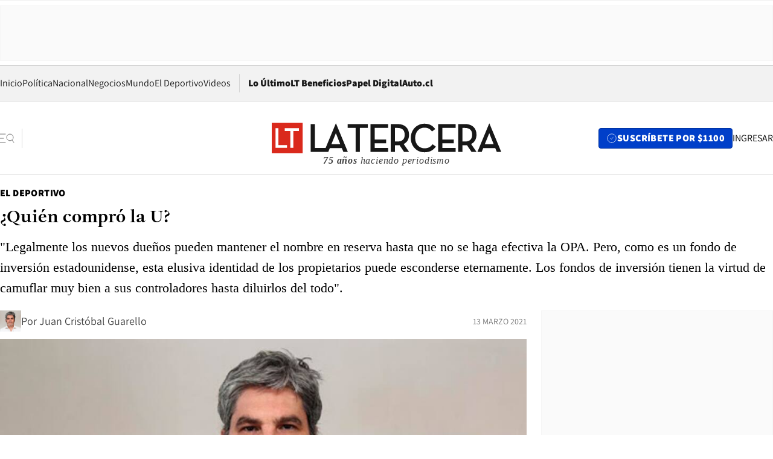

--- FILE ---
content_type: text/html; charset=utf-8
request_url: https://www.latercera.com/el-deportivo/noticia/quien-compro-la-u/ZMGTFHFI4RHCBNCIGJIASZPLQA/
body_size: 68788
content:
<!DOCTYPE html><html lang="es"><head><meta charSet="UTF-8"/><meta name="viewport" content="width=device-width, initial-scale=1"/><title>¿Quién compró la U? - La Tercera</title><meta name="robots" content="index, follow, max-image-preview:large"/><meta property="og:site_name" content="La Tercera"/><meta property="og:type" content="article"/><meta property="og:url" content="https://www.latercera.com/el-deportivo/noticia/quien-compro-la-u/ZMGTFHFI4RHCBNCIGJIASZPLQA/"/><meta name="description" content="&quot;Legalmente los nuevos dueños pueden mantener el nombre en reserva hasta que no se haga efectiva la OPA. Pero, como es un fondo de inversión estadounidense, esta elusiva identidad de los propietarios puede esconderse eternamente. Los fondos de inversión tienen la virtud de camuflar muy bien a sus controladores hasta diluirlos del todo&quot;."/><meta property="og:description" content="&quot;Legalmente los nuevos dueños pueden mantener el nombre en reserva hasta que no se haga efectiva la OPA. Pero, como es un fondo de inversión estadounidense, esta elusiva identidad de los propietarios puede esconderse eternamente. Los fondos de inversión tienen la virtud de camuflar muy bien a sus controladores hasta diluirlos del todo&quot;."/><meta name="twitter:description" content="&quot;Legalmente los nuevos dueños pueden mantener el nombre en reserva hasta que no se haga efectiva la OPA. Pero, como es un fondo de inversión estadounidense, esta elusiva identidad de los propietarios puede esconderse eternamente. Los fondos de inversión tienen la virtud de camuflar muy bien a sus controladores hasta diluirlos del todo&quot;."/><meta property="og:title" content="¿Quién compró la U? - La Tercera"/><meta name="twitter:title" content="¿Quién compró la U? - La Tercera"/><meta name="author" content="Juan Cristóbal Guarello"/><meta property="article:author" content="Juan Cristóbal Guarello"/><meta property="article:section" content="El Deportivo"/><meta name="keywords" content="La columna de Guarello, Opinión El Deportivo, Fútbol"/><meta property="og:see_also" content="https://www.latercera.com/el-deportivo"/><meta property="og:updated_time" content="2021-03-13T00:24:24.105Z"/><meta property="article:modified_time" content="2021-03-13T00:24:24.105Z"/><meta property="article:published_time" content="2021-03-13T00:24:23.742Z"/><meta property="og:image" content="https://www.latercera.com/resizer/v2/HDRVQVZB7JANBNVR5Z5V36SXQQ.jpg?auth=f977ec1d067814fa7f31df00ed1f8e276270bc181b6d1cbb676fe96cc53641b5&amp;height=630&amp;width=1200&amp;smart=true"/><meta name="twitter:image" content="https://www.latercera.com/resizer/v2/HDRVQVZB7JANBNVR5Z5V36SXQQ.jpg?auth=f977ec1d067814fa7f31df00ed1f8e276270bc181b6d1cbb676fe96cc53641b5&amp;height=630&amp;width=1200&amp;smart=true"/><meta property="og:image:alt" content="Juan Cristóbal Guarello"/><meta name="twitter:image:alt" content="Juan Cristóbal Guarello"/><meta property="og:image:width" content="1200"/><meta property="og:image:height" content="630"/><meta name="twitter:card" content="summary_large_image"/><meta name="twitter:site" content="@latercera"/><link rel="canonical" href="https://www.latercera.com/el-deportivo/noticia/quien-compro-la-u/ZMGTFHFI4RHCBNCIGJIASZPLQA/"/><link rel="icon" type="image/x-icon" href="/pf/resources/favicon/la-tercera/favicon.ico?d=1085&amp;mxId=00000000"/><link as="font" crossorigin="" fetchpriority="high" href="/pf/resources/fonts/JolyHeadline-Bold.woff2?d=1085&amp;mxId=00000000" rel="preload" type="font/woff2"/><link as="font" crossorigin="" fetchpriority="high" href="/pf/resources/fonts/Assistant-ExtraBold.woff2?d=1085&amp;mxId=00000000" rel="preload" type="font/woff2"/><link as="font" crossorigin="" fetchpriority="high" href="/pf/resources/fonts/Assistant-Regular.woff2?d=1085&amp;mxId=00000000" rel="preload" type="font/woff2"/><link rel="preload" href="/pf/resources/styles/la-tercera/css/article.css?d=1085&amp;mxId=00000000" as="style"/><link rel="stylesheet" href="/pf/resources/styles/la-tercera/css/article.css?d=1085&amp;mxId=00000000" media="screen"/><link rel="preload" href="https://www.latercera.com/resizer/v2/HDRVQVZB7JANBNVR5Z5V36SXQQ.jpg?auth=f977ec1d067814fa7f31df00ed1f8e276270bc181b6d1cbb676fe96cc53641b5&amp;smart=true&amp;width=375&amp;height=211&amp;quality=70" as="image" media="(max-width: 375px)"/><link rel="preload" href="https://www.latercera.com/resizer/v2/HDRVQVZB7JANBNVR5Z5V36SXQQ.jpg?auth=f977ec1d067814fa7f31df00ed1f8e276270bc181b6d1cbb676fe96cc53641b5&amp;smart=true&amp;width=450&amp;height=253&amp;quality=70" as="image" media="(min-width: 376px) (max-width: 450px)"/><link rel="preload" href="https://www.latercera.com/resizer/v2/HDRVQVZB7JANBNVR5Z5V36SXQQ.jpg?auth=f977ec1d067814fa7f31df00ed1f8e276270bc181b6d1cbb676fe96cc53641b5&amp;smart=true&amp;width=600&amp;height=338&amp;quality=70" as="image" media="(min-width: 451px) (max-width: 600px)"/><link rel="preload" href="https://www.latercera.com/resizer/v2/HDRVQVZB7JANBNVR5Z5V36SXQQ.jpg?auth=f977ec1d067814fa7f31df00ed1f8e276270bc181b6d1cbb676fe96cc53641b5&amp;smart=true&amp;width=990&amp;height=557&amp;quality=70" as="image" media="(min-width: 1024px) (max-width: 1365px)"/><link rel="preload" href="https://www.latercera.com/resizer/v2/HDRVQVZB7JANBNVR5Z5V36SXQQ.jpg?auth=f977ec1d067814fa7f31df00ed1f8e276270bc181b6d1cbb676fe96cc53641b5&amp;smart=true&amp;width=800&amp;height=450&amp;quality=70" as="image" media="(min-width: 1366px)"/><link rel="amphtml" href="https://www.latercera.com/el-deportivo/noticia/quien-compro-la-u/ZMGTFHFI4RHCBNCIGJIASZPLQA/?outputType=base-amp-type"/><script type="application/ld+json">{"@type":"NewsArticle","@context":"https://schema.org","articleBody":"No deja de ser curiosa la forma en que se ha manejado la información de la venta de las acciones de Azul &amp; Azul (63,07 %) por parte de Carlos Heller. Si hace cinco meses decidió no vender porque “no le daban confianza” los compradores, ahora sí lo hizo… a la misma gente. Es decir, a los mismos intermediarios, Sartor Finance Group, que representan a un insondable fondo de inversión estadounidense llamado Tactical Sport. Hasta ahora, nombres de fantasía que suenan bien, pero que no dicen nada. La gente de Sartor se conoce, son gente destacada del mundo financiero y económico local, entre ellos, el ex director ejecutivo de TVN, el abogado Mauro Valdés. Pero Sartor sólo hizo de puente para quienes realmente pusieron los quince millones de dólares que valen las acciones, por lo tanto, no son los reales compradores. Y ha sido un problema saber, con nombre y apellido, quiénes son. Es decir, quiénes van a manejar Azul &amp; Azul, sus millones de hinchas, su rica historia deportiva y el hecho de que la marca sea una de las instituciones de la república de mayor prestigio, la Universidad de Chile. La información, insisto, es confusa y deriva para cualquier lado. Por ejemplo, Michael Clark, quien llevó las negociaciones de Sartor y sindicado como el cerebro de la compra de las acciones, es también socio fundador de Redwood Capital. ¿Qué es Reedwood? Se autocalifican como una “boutique” de asesorías financieras y entre sus clientes figuran empresas como Safe Card, Agrícola Chiwi, Chilterra, Ñublense de Chillán y Nexus Chile Healt. Ñublense, como ya está visto, es un equipo que ascendió a Primera División en 2020 y es parte de consejo de presidentes a través de su dueño, Patrick Kiblisky. Es decir, Clark ya asesora financieramente a otro equipo profesional chileno a través de Redwood (y lidera la compra de Universidad de Chile en Sartor). Más curioso es lo de Nexus, que es propietaria de la Isapre Masvida (99,99% de las acciones), la misma que era controlada hasta hace muy poco por el polémico empresario, dueño de Huachipato y figura estelar de los consejos de presidentes de la ANFP, Victoriano Cerda. Pucha, es que el mundo es un pañuelo y nos conocemos todos, podrán alegar. Pero estos dos cabos sueltos son indicadores de que falta mucha información sobre la mesa. La misma, que la rectoría de la Universidad de Chile está muy ansiosa en conseguir. En el breve y confuso comunicado con que Carlos Heller anunció la venta de sus acciones el lunes pasado, en el segundo párrafo escribió “la compradora ha garantizado que los inversionistas están ajenos a la actividad de representación de jugadores y que no tienen participación en la propiedad ni dirección o representación de algún otro club de fútbol profesional chileno”. Desde ya, Clark no está ajeno, trabaja con Ñublense. Pero más importante que eso, llama poderosamente la atención el hecho de ponerse el parche antes de la herida, salir a desmentir algo que todavía no ha sido afirmado. Legalmente los nuevos dueños de Azul &amp; Azul pueden mantener el nombre en reserva hasta que no se haga efectiva la OPA. Pero, como es un fondo de inversión estadounidense, esta elusiva identidad de los propietarios puede esconderse eternamente. Los fondos de inversión tienen la virtud de camuflar muy bien a sus controladores hasta diluirlos del todo. Hay un periodista que lleva cuatro años intentando saber quiénes son los verdaderos propietarios de los equipos chilenos y ha chocado, una y otra vez, con un muro de empresas inescrutables, palos blancos, nombres de fantasía, asesores que asesoran a asesores… un laberinto. La enrevesada y poco clara venta de acciones de Carlos Heller sólo confirma la oscuridad con que se ha movido todo en el último tiempo, agravada por el peso histórico y simbólico de la institución. La pregunta es necesaria ¿Quién realmente compró Universidad de Chile?","articleSection":"El Deportivo","author":[{"@type":"Person","name":"Juan Cristóbal Guarello","url":"https://www.latercera.com/autor/juan-cristobal-guarello","image":[{"@type":"ImageObject","height":300,"width":300,"url":"https://www.latercera.com/resizer/v2/https%3A%2F%2Fs3.amazonaws.com%2Farc-authors%2Fcopesa%2F001c4865-6099-4c1d-b869-ef0796fb5fa9.png?auth=df05641bcade36f3b3aa0f6e2b223aa3f186c6c5c3b97ef0279d582e36db89a1&height=300&width=300&smart=true"},{"@type":"ImageObject","height":600,"width":600,"url":"https://www.latercera.com/resizer/v2/https%3A%2F%2Fs3.amazonaws.com%2Farc-authors%2Fcopesa%2F001c4865-6099-4c1d-b869-ef0796fb5fa9.png?auth=df05641bcade36f3b3aa0f6e2b223aa3f186c6c5c3b97ef0279d582e36db89a1&height=600&width=600&smart=true"}]}],"dateCreated":"2021-03-12T21:00:57.916Z","dateModified":"2021-03-13T00:24:24.105Z","datePublished":"2021-03-13T00:24:23.742Z","description":"\"Legalmente los nuevos dueños pueden mantener el nombre en reserva hasta que no se haga efectiva la OPA. Pero, como es un fondo de inversión estadounidense, esta elusiva identidad de los propietarios puede esconderse eternamente. Los fondos de inversión tienen la virtud de camuflar muy bien a sus controladores hasta diluirlos del todo\".","headline":"¿Quién compró la U?","image":[{"@type":"ImageObject","width":375,"url":"https://www.latercera.com/resizer/v2/HDRVQVZB7JANBNVR5Z5V36SXQQ.jpg?auth=f977ec1d067814fa7f31df00ed1f8e276270bc181b6d1cbb676fe96cc53641b5&width=375&smart=true","description":"Juan Cristóbal Guarello"},{"@type":"ImageObject","width":450,"url":"https://www.latercera.com/resizer/v2/HDRVQVZB7JANBNVR5Z5V36SXQQ.jpg?auth=f977ec1d067814fa7f31df00ed1f8e276270bc181b6d1cbb676fe96cc53641b5&width=450&smart=true","description":"Juan Cristóbal Guarello"},{"@type":"ImageObject","width":600,"url":"https://www.latercera.com/resizer/v2/HDRVQVZB7JANBNVR5Z5V36SXQQ.jpg?auth=f977ec1d067814fa7f31df00ed1f8e276270bc181b6d1cbb676fe96cc53641b5&width=600&smart=true","description":"Juan Cristóbal Guarello"},{"@type":"ImageObject","width":768,"url":"https://www.latercera.com/resizer/v2/HDRVQVZB7JANBNVR5Z5V36SXQQ.jpg?auth=f977ec1d067814fa7f31df00ed1f8e276270bc181b6d1cbb676fe96cc53641b5&width=768&smart=true","description":"Juan Cristóbal Guarello"},{"@type":"ImageObject","width":990,"url":"https://www.latercera.com/resizer/v2/HDRVQVZB7JANBNVR5Z5V36SXQQ.jpg?auth=f977ec1d067814fa7f31df00ed1f8e276270bc181b6d1cbb676fe96cc53641b5&width=990&smart=true","description":"Juan Cristóbal Guarello"},{"@type":"ImageObject","width":800,"url":"https://www.latercera.com/resizer/v2/HDRVQVZB7JANBNVR5Z5V36SXQQ.jpg?auth=f977ec1d067814fa7f31df00ed1f8e276270bc181b6d1cbb676fe96cc53641b5&width=800&smart=true","description":"Juan Cristóbal Guarello"},{"@type":"ImageObject","width":1200,"url":"https://www.latercera.com/resizer/v2/HDRVQVZB7JANBNVR5Z5V36SXQQ.jpg?auth=f977ec1d067814fa7f31df00ed1f8e276270bc181b6d1cbb676fe96cc53641b5&width=1200&smart=true","description":"Juan Cristóbal Guarello"}],"keywords":["La columna de Guarello","Opinión El Deportivo","Fútbol"],"mainEntity":{"@type":"ItemList","itemListElement":[{"@type":"ListItem","position":0,"item":{"@type":"WebPage","@id":"https://www.latercera.com/etiqueta/la-columna-de-guarello/","name":"La columna de Guarello"}},{"@type":"ListItem","position":1,"item":{"@type":"WebPage","@id":"https://www.latercera.com/etiqueta/opinion-el-deportivo/","name":"Opinión El Deportivo"}},{"@type":"ListItem","position":2,"item":{"@type":"WebPage","@id":"https://www.latercera.com/etiqueta/futbol/","name":"Fútbol"}}]},"mainEntityOfPage":{"@type":"WebPage","@id":"https://www.latercera.com/el-deportivo/noticia/quien-compro-la-u/ZMGTFHFI4RHCBNCIGJIASZPLQA/"},"publisher":{"@type":"Organization","name":"La Tercera","url":"https://www.latercera.com/","logo":{"@type":"ImageObject","url":"https://www.latercera.com/resizer/iZiSxC1F0QnCJrbYAVDHcpm1csU=/arc-anglerfish-arc2-prod-copesa/public/OMY53THTHFDXZHC46CCUJ3XFWE.png","height":50,"width":400},"sameAs":["https://www.facebook.com/laterceracom","https://www.instagram.com/laterceracom/","https://www.tiktok.com/@latercera","https://twitter.com/latercera","https://www.youtube.com/user/latercera"]}}</script><script type="application/ld+json">{"@type":"BreadcrumbList","@context":"https://schema.org","itemListElement":[{"@type":"ListItem","position":1,"item":{"@id":"https://www.latercera.com","name":"La Tercera"}},{"@type":"ListItem","position":2,"item":{"@id":"https://www.latercera.com/el-deportivo/","name":"El Deportivo"}},{"@type":"ListItem","position":3,"item":{"@id":"https://www.latercera.com/el-deportivo/noticia/quien-compro-la-u/ZMGTFHFI4RHCBNCIGJIASZPLQA/","name":"¿Quién compró la U?"}}]}</script><script type="application/ld+json">{"@type":"NewsMediaOrganization","@context":"https://schema.org","description":"Noticias de última hora de Chile, América Latina y el mundo. Contenidos exclusivos de política, internacional, economía, opinión, cultura, espectáculos y tendencias. Novedades de la actualidad local y contenidos interactivos de La Tercera.","email":"contacto@grupocopesa.com","ethicsPolicy":"https://canaldenuncias.grupocopesa.cl/gobierno-corporativo/view.php?file=CodigoEtica.pdf","logo":{"@type":"ImageObject","url":"https://www.latercera.com/resizer/iZiSxC1F0QnCJrbYAVDHcpm1csU=/arc-anglerfish-arc2-prod-copesa/public/OMY53THTHFDXZHC46CCUJ3XFWE.png","height":50,"width":400},"name":"La Tercera","publishingPrinciples":"https://canaldenuncias.grupocopesa.cl/gobierno-corporativo/view.php?file=CodigoEtica.pdf","sameAs":["https://www.facebook.com/laterceracom","https://www.instagram.com/laterceracom/","https://www.tiktok.com/@latercera","https://twitter.com/latercera","https://www.youtube.com/user/latercera"],"url":"https://www.latercera.com","address":{"@type":"PostalAddress","contactType":"contacto@grupocopesa.com","streetAddress":" Av. Apoquindo 4660, Las Condes","addressLocality":"Santiago","addressRegion":"Metropolitana","postalCode":"7560969","addressCountry":"CL"}}</script><script type="application/ld+json">{"@type":"WebSite","@context":"https://schema.org","url":"https://www.latercera.com","potentialAction":{"@type":"SearchAction","target":"https://www.latercera.com/search/?q={search_term_string}","query-input":"required name=search_term_string"}}</script><script type="application/javascript" id="polyfill-script">if(!Array.prototype.includes||!(window.Object && window.Object.assign)||!window.Promise||!window.Symbol||!window.fetch){document.write('<script type="application/javascript" src="/pf/dist/engine/polyfill.js?d=1085&mxId=00000000" defer=""><\/script>')}</script><script id="fusion-engine-react-script" type="application/javascript" src="/pf/dist/engine/react.js?d=1085&amp;mxId=00000000" defer=""></script><script id="fusion-engine-combinations-script" type="application/javascript" src="/pf/dist/components/combinations/base-type.js?d=1085&amp;mxId=00000000" defer=""></script><script data-integration="gtm-head">
	(function(w,d,s,l,i){w[l]=w[l]||[];w[l].push({'gtm.start':
		new Date().getTime(),event:'gtm.js'});var f=d.getElementsByTagName(s)[0],
		j=d.createElement(s),dl=l!='dataLayer'?'&l='+l:'';j.async=true;j.src=
		'https://www.googletagmanager.com/gtm.js?id='+i+dl;f.parentNode.insertBefore(j,f);
		})(window,document,'script','dataLayer','GTM-T2QV7ZXP');
	</script><script defer="" data-integration="marfeel">
		!(function () {
			"use strict";
			function e(e) {
				var t = !(arguments.length > 1 && void 0 !== arguments[1]) || arguments[1],
					c = document.createElement("script");
				(c.src = e),
					t
						? (c.type = "module")
						: ((c.async = !0), (c.type = "text/javascript"), c.setAttribute("nomodule", ""));
				var n = document.getElementsByTagName("script")[0];
				n.parentNode.insertBefore(c, n);
			}
			!(function (t, c) {
				!(function (t, c, n) {
					var a, o, r;
					(n.accountId = c),
						(null !== (a = t.marfeel) && void 0 !== a) || (t.marfeel = {}),
						(null !== (o = (r = t.marfeel).cmd) && void 0 !== o) || (r.cmd = []),
						(t.marfeel.config = n);
					var i = "https://sdk.mrf.io/statics";
					e("".concat(i, "/marfeel-sdk.js?id=").concat(c), !0),
						e("".concat(i, "/marfeel-sdk.es5.js?id=").concat(c), !1);
				})(t, c, arguments.length > 2 && void 0 !== arguments[2] ? arguments[2] : {});
			})(window, 10372, {} /* Config */);
		})();</script><script defer="" type="text/javascript">
		(function() {
			function getCookie(name) {
				var cookieArray = document.cookie.split('; ');
				var cookieValue = null;
				for (var i = 0; i < cookieArray.length; i++) {
					var cookiePair = cookieArray[i].split('=');
					if (name === cookiePair[0]) {
						cookieValue = decodeURIComponent(cookiePair[1]);
						break;
					}
				}
				return cookieValue;
			}

			var isLoggedIn = window.localStorage.getItem('ltsess');
			var isPremium = getCookie('ltprm');

			if (isLoggedIn == 'true') {
				window.marfeel.cmd.push(['compass', function(compass) {
					compass.setUserType(2);
				}]);
			}
			if (isPremium != 'false' && isPremium) {
				window.marfeel.cmd.push(['compass', function(compass) {
					compass.setUserType(3);
				}]);
			}
		})();</script><script async="" data-integration="comscore" src="https://sb.scorecardresearch.com/beacon.js"></script><script defer="" data-integration="comscore">
	var _comscore = _comscore || [];
	_comscore.push({ c1: "2", c2: "6906468", options: {enableFirstPartyCookie: true,bypassUserConsentRequirementFor1PCookie: true}});
	(function() {
              var s = document.createElement("script"), el = document.getElementsByTagName("script")[0]; s.async = true;
              s.src = "https://sb.scorecardresearch.com/cs/6906468/beacon.js";
              el.parentNode.insertBefore(s, el);
            })();
	</script>
<script>(window.BOOMR_mq=window.BOOMR_mq||[]).push(["addVar",{"rua.upush":"false","rua.cpush":"true","rua.upre":"false","rua.cpre":"true","rua.uprl":"false","rua.cprl":"false","rua.cprf":"false","rua.trans":"SJ-97540fde-62e6-4a6e-8423-51c36a4574ce","rua.cook":"false","rua.ims":"false","rua.ufprl":"false","rua.cfprl":"true","rua.isuxp":"false","rua.texp":"norulematch","rua.ceh":"false","rua.ueh":"false","rua.ieh.st":"0"}]);</script>
                              <script>!function(e){var n="https://s.go-mpulse.net/boomerang/";if("False"=="True")e.BOOMR_config=e.BOOMR_config||{},e.BOOMR_config.PageParams=e.BOOMR_config.PageParams||{},e.BOOMR_config.PageParams.pci=!0,n="https://s2.go-mpulse.net/boomerang/";if(window.BOOMR_API_key="ZZ6GQ-CZGQY-PFVX5-D656L-P96M7",function(){function e(){if(!o){var e=document.createElement("script");e.id="boomr-scr-as",e.src=window.BOOMR.url,e.async=!0,i.parentNode.appendChild(e),o=!0}}function t(e){o=!0;var n,t,a,r,d=document,O=window;if(window.BOOMR.snippetMethod=e?"if":"i",t=function(e,n){var t=d.createElement("script");t.id=n||"boomr-if-as",t.src=window.BOOMR.url,BOOMR_lstart=(new Date).getTime(),e=e||d.body,e.appendChild(t)},!window.addEventListener&&window.attachEvent&&navigator.userAgent.match(/MSIE [67]\./))return window.BOOMR.snippetMethod="s",void t(i.parentNode,"boomr-async");a=document.createElement("IFRAME"),a.src="about:blank",a.title="",a.role="presentation",a.loading="eager",r=(a.frameElement||a).style,r.width=0,r.height=0,r.border=0,r.display="none",i.parentNode.appendChild(a);try{O=a.contentWindow,d=O.document.open()}catch(_){n=document.domain,a.src="javascript:var d=document.open();d.domain='"+n+"';void(0);",O=a.contentWindow,d=O.document.open()}if(n)d._boomrl=function(){this.domain=n,t()},d.write("<bo"+"dy onload='document._boomrl();'>");else if(O._boomrl=function(){t()},O.addEventListener)O.addEventListener("load",O._boomrl,!1);else if(O.attachEvent)O.attachEvent("onload",O._boomrl);d.close()}function a(e){window.BOOMR_onload=e&&e.timeStamp||(new Date).getTime()}if(!window.BOOMR||!window.BOOMR.version&&!window.BOOMR.snippetExecuted){window.BOOMR=window.BOOMR||{},window.BOOMR.snippetStart=(new Date).getTime(),window.BOOMR.snippetExecuted=!0,window.BOOMR.snippetVersion=12,window.BOOMR.url=n+"ZZ6GQ-CZGQY-PFVX5-D656L-P96M7";var i=document.currentScript||document.getElementsByTagName("script")[0],o=!1,r=document.createElement("link");if(r.relList&&"function"==typeof r.relList.supports&&r.relList.supports("preload")&&"as"in r)window.BOOMR.snippetMethod="p",r.href=window.BOOMR.url,r.rel="preload",r.as="script",r.addEventListener("load",e),r.addEventListener("error",function(){t(!0)}),setTimeout(function(){if(!o)t(!0)},3e3),BOOMR_lstart=(new Date).getTime(),i.parentNode.appendChild(r);else t(!1);if(window.addEventListener)window.addEventListener("load",a,!1);else if(window.attachEvent)window.attachEvent("onload",a)}}(),"".length>0)if(e&&"performance"in e&&e.performance&&"function"==typeof e.performance.setResourceTimingBufferSize)e.performance.setResourceTimingBufferSize();!function(){if(BOOMR=e.BOOMR||{},BOOMR.plugins=BOOMR.plugins||{},!BOOMR.plugins.AK){var n="true"=="true"?1:0,t="",a="cj3cbfix2fpeq2lmqqpq-f-3812fc894-clientnsv4-s.akamaihd.net",i="false"=="true"?2:1,o={"ak.v":"39","ak.cp":"930542","ak.ai":parseInt("595896",10),"ak.ol":"0","ak.cr":9,"ak.ipv":4,"ak.proto":"h2","ak.rid":"35697f63","ak.r":52356,"ak.a2":n,"ak.m":"dscr","ak.n":"ff","ak.bpcip":"18.118.32.0","ak.cport":51410,"ak.gh":"23.52.107.104","ak.quicv":"","ak.tlsv":"tls1.3","ak.0rtt":"","ak.0rtt.ed":"","ak.csrc":"-","ak.acc":"","ak.t":"1768719391","ak.ak":"hOBiQwZUYzCg5VSAfCLimQ==o238RZ5ddw09ghuW2U4+R4Mi787qNNWWkE/2M6N09JPEF7yEnA5e4iYp4L+FBuU6DuqeYBrx4Nc9pChjvj0aSnd/rJFgH23F/PVl4X0/jRjR7xgIbzFVsO4OnEaSg4+Io/AGVgSVR0QC+xpF4rNcZE8Y5wccUq1XITx6WgDvHpgoBDjDtPzY4zFeL5Px+MW1QNbMmrT1177cOQASy95f6Swxl3KdGGTRZ00/WW+jhdG4u2Nb6hU0MMyKTqWBrKomS0NaDM2CZ9aJxua/CjZktNc9DzHZHz6c//iTpeTGgUdu/GILH6WhWDtzm8FwBTDINuiLtVfkOra3Xgm9Rl945UkN9XHXupH/lT5Tpvf6H6GIsmyf+yfLls3S4vt+AQI9bydknyfXQVb/H+c4OXD4lgLBDZe2VlF7H6P5xpbBQCQ=","ak.pv":"36","ak.dpoabenc":"","ak.tf":i};if(""!==t)o["ak.ruds"]=t;var r={i:!1,av:function(n){var t="http.initiator";if(n&&(!n[t]||"spa_hard"===n[t]))o["ak.feo"]=void 0!==e.aFeoApplied?1:0,BOOMR.addVar(o)},rv:function(){var e=["ak.bpcip","ak.cport","ak.cr","ak.csrc","ak.gh","ak.ipv","ak.m","ak.n","ak.ol","ak.proto","ak.quicv","ak.tlsv","ak.0rtt","ak.0rtt.ed","ak.r","ak.acc","ak.t","ak.tf"];BOOMR.removeVar(e)}};BOOMR.plugins.AK={akVars:o,akDNSPreFetchDomain:a,init:function(){if(!r.i){var e=BOOMR.subscribe;e("before_beacon",r.av,null,null),e("onbeacon",r.rv,null,null),r.i=!0}return this},is_complete:function(){return!0}}}}()}(window);</script></head><body><div id="fusion-app"><div class="article-right-rail  "><header class="article-right-rail__header"><div class="ads-block  show  isItt  ad-background " style="--adBackgroundColor:#FAFAFA;--adBorderColor:#f5f5f5"><div class="ads-block__container" id="arcad-feature-f0fpjJ7M6D4u4ki-14540b30bf67d1"><div class="ads-block__unit-wrapper" style="max-width:800px" data-testid="ad-block-unit-wrapper"><div style="height:480"></div></div></div></div><div class="masthead"><div></div><div class="masthead__wrapper"><div class="masthead__ad" id="masthead__ad"><div class="ads-block  show    ad-background " style="--adBackgroundColor:#FAFAFA;--adBorderColor:#f5f5f5"><div class="ads-block__container" id="arcad-feature-f0f1khpdMEGE3lB-198f663fdd1865"><div class="ads-block__unit-wrapper m50 d90" style="max-width:970px" data-testid="ad-block-unit-wrapper"><div style="height:50"></div></div></div></div></div><nav class="masthead__nav"><ul class="masthead__nav-list"><li class="masthead__nav-list-item"><a class="base-link" href="/" target="_self">Inicio</a></li><li class="masthead__nav-list-item"><a class="base-link" href="/canal/politica/" target="_self">Política</a></li><li class="masthead__nav-list-item"><a class="base-link" href="/canal/nacional/" target="_self">Nacional</a></li><li class="masthead__nav-list-item"><a class="base-link" href="/canal/pulso/" target="_self">Negocios</a></li><li class="masthead__nav-list-item"><a class="base-link" href="/canal/mundo/" target="_self">Mundo</a></li><li class="masthead__nav-list-item"><a class="base-link" href="/canal/el-deportivo/" target="_self">El Deportivo</a></li><li class="masthead__nav-list-item"><a class="base-link" href="https://www.latercera.com/videos/" target="_self">Videos</a></li></ul><div class="masthead__nav-divider"></div><ul class="masthead__nav-list-extra"><li class="masthead__nav-list-extra-item"><a class="base-link" href="/lo-ultimo/" target="_self">Lo Último</a></li><li class="masthead__nav-list-extra-item"><a class="base-link" href="/club-la-tercera/" target="_self">LT Beneficios</a></li><li class="masthead__nav-list-extra-item"><a class="base-link" href="https://kiosco.latercera.com/library/" rel="noopener noreferrer" target="_blank">Papel Digital<span class="visually-hidden">Opens in new window</span></a></li><li class="masthead__nav-list-extra-item"><a class="base-link" href="https://www.latercera.com/auto/" target="_self">Auto.cl</a></li></ul></nav><header class="masthead__main"><input type="checkbox" id="masthead-modal-toggle" class="masthead__modal-checkbox" hidden=""/><button type="button" class="masthead__main-search" aria-label="Abrir menú lateral"><svg class="search-icon" width="24" height="24" viewBox="0 0 24 24" fill="none" xmlns="http://www.w3.org/2000/svg"><g clip-path="url(#clip0_1003_273)"><path d="M9 5H0" stroke="#404040" stroke-linecap="round" stroke-linejoin="round"></path><path d="M6 12H0" stroke="#404040" stroke-linecap="round" stroke-linejoin="round"></path><path d="M9 19H0" stroke="#404040" stroke-linecap="round" stroke-linejoin="round"></path><path d="M16.5 16C19.5376 16 22 13.5376 22 10.5C22 7.46243 19.5376 5 16.5 5C13.4624 5 11 7.46243 11 10.5C11 13.5376 13.4624 16 16.5 16Z" stroke="#404040" stroke-linecap="round" stroke-linejoin="round"></path><path d="M23 19L19.8388 14.8661" stroke="#404040" stroke-linecap="round" stroke-linejoin="round"></path></g><defs><clipPath id="clip0_1003_273"><rect width="24" height="24" fill="white"></rect></clipPath></defs></svg></button><div class="masthead__modal-container"><div class="masthead__modal"><div class="masthead__modal__close-row"><button type="button" class="masthead__modal__close-btn" aria-label="Cerrar modal"><span>CERRAR</span><svg class="close-icon" width="18" height="18" viewBox="6 6 12 12" fill="none" xmlns="http://www.w3.org/2000/svg"><path d="M18 6L6 18" stroke="#737373" stroke-linecap="round" stroke-linejoin="round"></path><path d="M6 6L18 18" stroke="#737373" stroke-linecap="round" stroke-linejoin="round"></path></svg></button></div><a class="base-link masthead__modal__cta azul" href="/compra-suscripcion/?utm_content=&amp;utm_element=boton_menu" target="_self">SUSCRÍBETE POR $1100</a><div class="masthead__modal__search"><input type="text" name="search" placeholder="Buscar en La Tercera" class="masthead__modal__search-input" value=""/><button><svg width="32" height="32" viewBox="0 0 24 24" fill="none" xmlns="http://www.w3.org/2000/svg"><path d="M16.5 16C19.5376 16 22 13.5376 22 10.5C22 7.46243 19.5376 5 16.5 5C13.4624 5 11 7.46243 11 10.5C11 13.5376 13.4624 16 16.5 16Z" stroke="#404040" stroke-linecap="round" stroke-linejoin="round"></path><path d="M23 19L19.8388 14.8661" stroke="#404040" stroke-linecap="round" stroke-linejoin="round"></path></svg></button></div><div class="first-group"><div class="first-group__section"><a aria-label="La Tercera" class="base-link" href="/" target="_self"><span class="first-group__section__title">La Tercera</span></a><ul class="first-group__list"><li><a aria-label="Portada" class="base-link" href="https://www.latercera.com/" target="_self"><span>Portada</span></a></li><li><a aria-label="Lo Último" class="base-link" href="https://www.latercera.com/lo-ultimo/" target="_self"><span>Lo Último</span></a></li><li><a aria-label="Papel Digital" class="base-link" href="https://kiosco.latercera.com/library" rel="noopener noreferrer" target="_blank"><span>Papel Digital</span><span class="visually-hidden">Opens in new window</span></a></li><li><a aria-label="Newsletters" class="base-link" href="https://www.latercera.com/newsletters/" target="_self"><span>Newsletters</span></a></li></ul></div><div class="first-group__section"><span class="first-group__section__title">Ciencia y Tecnología</span><ul class="first-group__list"><li><a aria-label="Tendencias" class="base-link" href="/canal/tendencias/" target="_self"><span>Tendencias</span></a></li><li><a aria-label="Tecnología" class="base-link" href="/etiqueta/tecnologia/" target="_self"><span>Tecnología</span></a></li><li><a aria-label="Ciencia" class="base-link" href="/etiqueta/ciencia/" target="_self"><span>Ciencia</span></a></li><li><a aria-label="Medioambiente" class="base-link" href="/etiqueta/medioambiente/" target="_self"><span>Medioambiente</span></a></li></ul></div><div class="first-group__section"><a aria-label="Chile" class="base-link" href="/canal/nacional/" target="_self"><span class="first-group__section__title">Chile</span></a><ul class="first-group__list"><li><a aria-label="Política" class="base-link" href="/canal/politica/" target="_self"><span>Política</span></a></li><li><a aria-label="Nacional" class="base-link" href="/canal/nacional/" target="_self"><span>Nacional</span></a></li><li><a aria-label="Servicios" class="base-link" href="/canal/servicios/" target="_self"><span>Servicios</span></a></li><li><a aria-label="Educación" class="base-link" href="https://www.latercera.com/canal/educaLT/" target="_self"><span>Educación</span></a></li><li><a aria-label="Presidenciales" class="base-link" href="/etiqueta/presidenciales/" target="_self"><span>Presidenciales</span></a></li><li><a aria-label="Congreso" class="base-link" href="/etiqueta/congreso/" target="_self"><span>Congreso</span></a></li><li><a aria-label="Desde la redacción" class="base-link" href="/etiqueta/desde-la-redaccion/" target="_self"><span>Desde la redacción</span></a></li></ul></div><div class="first-group__section"><a aria-label="Negocios" class="base-link" href="/canal/pulso/" target="_self"><span class="first-group__section__title">Negocios</span></a><ul class="first-group__list"><li><a aria-label="Pulso" class="base-link" href="/canal/pulso/" target="_self"><span>Pulso</span></a></li><li><a aria-label="Minería" class="base-link" href="/etiqueta/mineria/" target="_self"><span>Minería</span></a></li><li><a aria-label="Emprendimiento" class="base-link" href="https://www.latercera.com/canal/pulso-hub-emprende/" target="_self"><span>Emprendimiento</span></a></li><li><a aria-label="Sustentabilidad" class="base-link" href="https://www.latercera.com/canal/pulso-hub-sustentabilidad/" target="_self"><span>Sustentabilidad</span></a></li><li><a aria-label="Money Talks" class="base-link" href="/etiqueta/money-talks/" target="_self"><span>Money Talks</span></a></li><li><a aria-label="Red Activa" class="base-link" href="https://www.latercera.com/canal/pulso-red-activa/" target="_self"><span>Red Activa</span></a></li><li><a aria-label="Motores" class="base-link" href="https://www.latercera.com/canal/mtonline/" target="_self"><span>Motores</span></a></li></ul></div><div class="first-group__section"><a aria-label="Opinión" class="base-link" href="/opinion/" target="_self"><span class="first-group__section__title">Opinión</span></a><ul class="first-group__list"><li><a aria-label="Editorial" class="base-link" href="/canal/editorial/" target="_self"><span>Editorial</span></a></li><li><a aria-label="Columnas" class="base-link" href="/canal/opinion/" target="_self"><span>Columnas</span></a></li><li><a aria-label="Cartas al Director" class="base-link" href="/canal/cartas-al-director/" target="_self"><span>Cartas al Director</span></a></li></ul></div><div class="first-group__section"><span class="first-group__section__title">Cultura y Entretención</span><ul class="first-group__list"><li><a aria-label="Culto" class="base-link" href="/canal/culto/" target="_self"><span>Culto</span></a></li><li><a aria-label="Finde" class="base-link" href="https://www.latercera.com/canal/finde/" target="_self"><span>Finde</span></a></li><li><a aria-label="La Cuarta" class="base-link" href="https://www.lacuarta.com/" rel="noopener noreferrer" target="_blank"><span>La Cuarta</span><span class="visually-hidden">Opens in new window</span></a></li><li><a aria-label="Glamorama" class="base-link" href="https://www.lacuarta.com/glamorama/" rel="noopener noreferrer" target="_blank"><span>Glamorama</span><span class="visually-hidden">Opens in new window</span></a></li></ul></div><div class="first-group__section"><span class="first-group__section__title">Sociedad</span><ul class="first-group__list"><li><a aria-label="Paula" class="base-link" href="https://www.latercera.com/canal/paula/" target="_self"><span>Paula</span></a></li><li><a aria-label="Sociales" class="base-link" href="https://www.latercera.com/canal/sociales/" target="_self"><span>Sociales</span></a></li><li><a aria-label="Board" class="base-link" href="https://www.latercera.com/lt-board/" target="_self"><span>Board</span></a></li></ul></div><div class="first-group__section"><a aria-label="El Deportivo" class="base-link" href="/canal/el-deportivo/" target="_self"><span class="first-group__section__title">El Deportivo</span></a><ul class="first-group__list"><li><a aria-label="Fútbol Chileno" class="base-link" href="/etiqueta/futbol-chileno/" target="_self"><span>Fútbol Chileno</span></a></li><li><a aria-label="Fórmula 1" class="base-link" href="/etiqueta/formula-1/" target="_self"><span>Fórmula 1</span></a></li><li><a aria-label="Tenis" class="base-link" href="/etiqueta/tenis/" target="_self"><span>Tenis</span></a></li></ul></div><div class="first-group__section"><a aria-label="Mundo" class="base-link" href="/canal/mundo/" target="_self"><span class="first-group__section__title">Mundo</span></a><ul class="first-group__list"></ul></div></div><div class="second-group"><div class="second-group__section"><span class="second-group__section__title">Ediciones</span><ul class="second-group__list"><li><a aria-label="La Tercera PM" class="base-link" href="https://www.latercera.com/etiqueta/la-tercera-pm" target="_self"><span>La Tercera PM</span></a></li><li><a aria-label="La Tercera Sábado" class="base-link" href="https://www.latercera.com/canal/lt-sabado/" target="_self"><span>La Tercera Sábado</span></a></li><li><a aria-label="La Tercera Domingo" class="base-link" href="https://www.latercera.com/canal/lt-domingo/" target="_self"><span>La Tercera Domingo</span></a></li></ul></div><div class="second-group__section"><span class="second-group__section__title">Suscripciones</span><ul class="second-group__list"><li><a aria-label="LT Beneficios" class="base-link" href="/club-la-tercera/" target="_self"><span>LT Beneficios</span></a></li><li><a aria-label="Corporativas" class="base-link" href="/suscripcionempresas/" target="_self"><span>Corporativas</span></a></li><li><a aria-label="Universidades" class="base-link" href="https://suscripciondigital.latercera.com/campaign/plan-universitario" rel="noopener noreferrer" target="_blank"><span>Universidades</span><span class="visually-hidden">Opens in new window</span></a></li></ul></div><div class="second-group__section"><span class="second-group__section__title">Redes sociales</span><ul class="second-group__list"><li><a aria-label="X" class="base-link" href="https://x.com/latercera" rel="noopener noreferrer" target="_blank"><span>X</span><span class="visually-hidden">Opens in new window</span></a></li><li><a aria-label="Instagram" class="base-link" href="https://www.instagram.com/laterceracom/" rel="noopener noreferrer" target="_blank"><span>Instagram</span><span class="visually-hidden">Opens in new window</span></a></li><li><a aria-label="Facebook" class="base-link" href="https://www.facebook.com/laterceracom" rel="noopener noreferrer" target="_blank"><span>Facebook</span><span class="visually-hidden">Opens in new window</span></a></li><li><a aria-label="YouTube" class="base-link" href="https://www.youtube.com/user/latercera" rel="noopener noreferrer" target="_blank"><span>YouTube</span><span class="visually-hidden">Opens in new window</span></a></li><li><a aria-label="TikTok" class="base-link" href="https://www.tiktok.com/@latercera" rel="noopener noreferrer" target="_blank"><span>TikTok</span><span class="visually-hidden">Opens in new window</span></a></li><li><a aria-label="Linkedin" class="base-link" href="https://cl.linkedin.com/company/la-tercera" rel="noopener noreferrer" target="_blank"><span>Linkedin</span><span class="visually-hidden">Opens in new window</span></a></li></ul></div><div class="second-group__section"><span class="second-group__section__title">Grupo Copesa</span><ul class="second-group__list"><li><a aria-label="Auto.cl" class="base-link" href="https://www.latercera.com/auto/" target="_self"><span>Auto.cl</span></a></li><li><a aria-label="La Cuarta" class="base-link" href="https://www.lacuarta.com/" rel="noopener noreferrer" target="_blank"><span>La Cuarta</span><span class="visually-hidden">Opens in new window</span></a></li><li><a aria-label="Glamorama" class="base-link" href="https://glamorama.latercera.com/" rel="noopener noreferrer" target="_blank"><span>Glamorama</span><span class="visually-hidden">Opens in new window</span></a></li></ul></div></div><ul class="third-group-list"><li><a aria-label="Quiénes somos" class="base-link" href="/quienes-somos/" target="_self"><span>Quiénes somos</span></a></li><li><a aria-label="Servicio al Suscriptor" class="base-link" href="/contacto/" target="_self"><span>Servicio al Suscriptor</span></a></li><li><a aria-label="Mi cuenta" class="base-link" href="/mi-cuenta/" target="_self"><span>Mi cuenta</span></a></li><li><a aria-label="Preguntas Frecuentes" class="base-link" href="/preguntas-frecuentes/" target="_self"><span>Preguntas Frecuentes</span></a></li></ul></div><label for="masthead-modal-toggle" class="masthead__modal-overlay"></label></div><a aria-label="Ir a la página de inicio" class="base-link masthead__main-logo" href="/" target="_self"><svg class="logo-lt-icon" width="160" height="22" viewBox="0 0 160 22" fill="none" role="img" aria-labelledby="logo-lt-title"><title id="logo-lt-title">Logo La Tercera</title><g clip-path="url(#clip0_1003_280)"><path class="logo-lt-icon__sub-background" d="M21.5335 0.467789H0V21.5322H21.5335V0.467789Z" fill="#da291c"></path><path class="logo-lt-icon__sub-text" d="M2.62355 4.2951H4.6836V15.8338H10.5866V17.7049H2.62355V4.2951Z" fill="#ffffff"></path><path class="logo-lt-icon__sub-text" d="M12.9515 6.17569H9.05312V4.2951H18.9007V6.17569H15.0115V17.7049H12.9515V6.17569Z" fill="#ffffff"></path><g class="logo-lt-icon__text" fill="#171717"><path d="M52.9238 4.0872H58.485V20.5683H61.4319V4.0872H66.9931V1.4128H52.9238V4.0872Z"></path><path d="M95.7136 8.73668C95.7136 4.31401 92.8776 1.4128 87.7321 1.4128H82.9377V20.5683H85.8845V16.0039H87.7321C88.2032 16.0039 88.6651 15.9755 89.0808 15.9188L92.2771 20.5683H95.7783L91.9723 15.1344C94.4296 13.9721 95.7229 11.6946 95.7229 8.73668H95.7136ZM87.6305 13.4145H85.8845V4.0872H87.6305C91.2056 4.0872 92.6836 5.83548 92.6836 8.73668C92.6836 11.6379 91.224 13.4145 87.6305 13.4145Z"></path><path d="M106.503 18.0924C102.734 18.0924 99.9815 15.1344 99.9815 10.9953C99.9815 6.8561 102.679 3.88875 106.402 3.88875C108.878 3.88875 110.467 4.79596 111.714 6.51589L113.977 4.88102C112.351 2.54682 109.958 1.1671 106.485 1.1671C101.145 1.1671 96.933 5.33462 96.933 10.9953C96.933 16.6559 101.062 20.8235 106.411 20.8235C110.042 20.8235 112.499 19.5288 114.43 16.9111L112.139 15.3046C110.734 17.1662 108.942 18.1018 106.522 18.1018L106.503 18.0924Z"></path><path d="M142.744 8.73668C142.744 4.31401 139.898 1.4128 134.753 1.4128H129.958V20.5683H132.915V16.0039H134.753C135.215 16.0039 135.686 15.9755 136.092 15.9188L139.289 20.5683H142.79L138.984 15.1344C141.441 13.9721 142.734 11.6946 142.734 8.73668H142.744ZM134.642 13.4145H132.924V4.0872H134.642C138.217 4.0872 139.714 5.83548 139.714 8.73668C139.714 11.6379 138.254 13.4145 134.642 13.4145Z"></path><path d="M151.769 1.02534H151.603L143.4 20.5777H146.374L147.455 17.9033H155.824L156.896 20.5777H160.009L151.769 1.02534ZM148.545 15.2195L151.658 7.64046L154.716 15.2195H148.545Z"></path><path d="M116.009 20.5683H128.203V17.8939H118.956V14.6525H126.901V12.0348H118.956V4.0872H128.203V1.4128H116.009V20.5683Z"></path><path d="M71.7875 14.6525H79.7413V12.0348H71.7875V4.0872H81.1363V1.4128H68.8406V20.5683H81.1455V17.8939H71.7875V14.6525Z"></path><path d="M44.6374 1.02534L37.552 17.8939H30.0878V1.42225H27.1409V20.5777H39.4088L40.4804 17.9033H48.8591L49.9307 20.5777H53.0439L44.8129 1.02534H44.6374ZM41.5889 15.2195L44.7021 7.64991L47.7598 15.2195H41.5981H41.5889Z"></path></g></g><defs><clipPath id="clip0_1003_280"><rect width="160" height="21.0644" fill="white" transform="translate(0 0.467789)"></rect></clipPath></defs></svg></a><div class="masthead__main-message"><span><b>75 años</b> haciendo periodismo</span></div><div class="masthead__user-info"><a aria-label="Suscribirse" class="base-link masthead__user-info__subscribe azul" href="/compra-suscripcion/?utm_content=&amp;utm_element=boton_header" target="_self"><span class="masthead__user-info__subscribe-icon"><svg class="circlecheck-icon" xmlns="http://www.w3.org/2000/svg" width="25" height="24" viewBox="0 0 25 24" fill="none"><path d="M12.5 22C18.0228 22 22.5 17.5228 22.5 12C22.5 6.47715 18.0228 2 12.5 2C6.97715 2 2.5 6.47715 2.5 12C2.5 17.5228 6.97715 22 12.5 22Z" stroke="#262626" stroke-linecap="round" stroke-linejoin="round"></path><path d="M9.5 12L11.5 14L15.5 10" stroke="#262626" stroke-linecap="round" stroke-linejoin="round"></path></svg></span><span class="mobile-only" aria-hidden="false">SUSCRÍBETE</span><span class="desktop-only" aria-hidden="true">SUSCRÍBETE POR $1100</span></a><a aria-label="Iniciar sesión mobile" class="base-link masthead__user-info__signin masthead__user-info__signin--mobile" href="/usuario/logueo/" target="_self"><svg class="profile-icon" width="24" height="25" viewBox="0 0 24 25" fill="none" xmlns="http://www.w3.org/2000/svg"><path d="M19 21.1121V18.1121C19 17.0512 18.5786 16.0338 17.8284 15.2836C17.0783 14.5335 16.0609 14.1121 15 14.1121H9C7.93913 14.1121 6.92172 14.5335 6.17157 15.2836C5.42143 16.0338 5 17.0512 5 18.1121V21.1121" stroke="#404040" stroke-linecap="round" stroke-linejoin="round"></path><path d="M12 11.1121C14.2091 11.1121 16 9.3212 16 7.11206C16 4.90292 14.2091 3.11206 12 3.11206C9.79086 3.11206 8 4.90292 8 7.11206C8 9.3212 9.79086 11.1121 12 11.1121Z" stroke="#404040" stroke-linecap="round" stroke-linejoin="round"></path></svg></a><a aria-label="Iniciar sesión" class="base-link masthead__user-info__signin" href="/usuario/logueo/" target="_self">INGRESAR</a></div></header></div></div></header><div class="article-right-rail__top"></div><section class="article-right-rail__wrapper"><main class="article-right-rail__main"><div class="article-right-rail__heading"><div id="fusion-static-enter:f0f4jJSoVgxU4h3" style="display:none" data-fusion-component="f0f4jJSoVgxU4h3"></div><header class="article-head"><section class="article-head__section"><span class="article-head__section__name"><a class="base-link" href="/canal/el-deportivo/" target="_self">El Deportivo</a></span></section><h1 class="article-head__title">¿Quién compró la U?</h1><h2 class="article-head__subtitle">&quot;Legalmente los nuevos dueños pueden mantener el nombre en reserva hasta que no se haga efectiva la OPA. Pero, como es un fondo de inversión estadounidense, esta elusiva identidad de los propietarios puede esconderse eternamente. Los fondos de inversión tienen la virtud de camuflar muy bien a sus controladores hasta diluirlos del todo&quot;.</h2></header><div id="fusion-static-exit:f0f4jJSoVgxU4h3" style="display:none" data-fusion-component="f0f4jJSoVgxU4h3"></div></div><div class="article-right-rail__body"><div class="article-body__byline"><img alt="Juan Cristóbal Guarello" class="global-image" decoding="async" sizes="(min-width: 1200px) 1200px, (min-width: 900px) 900px, (min-width: 700px) 780px, (min-width: 600px) 600px, (min-width: 450px) 450px, (min-width: 320px) 320px, (min-width: 150px) 150px, 100px" src="https://www.latercera.com/resizer/v2/https%3A%2F%2Fs3.amazonaws.com%2Farc-authors%2Fcopesa%2F001c4865-6099-4c1d-b869-ef0796fb5fa9.png?auth=df05641bcade36f3b3aa0f6e2b223aa3f186c6c5c3b97ef0279d582e36db89a1&amp;smart=true&amp;width=1200&amp;height=1200&amp;quality=70" srcSet="https://www.latercera.com/resizer/v2/https%3A%2F%2Fs3.amazonaws.com%2Farc-authors%2Fcopesa%2F001c4865-6099-4c1d-b869-ef0796fb5fa9.png?auth=df05641bcade36f3b3aa0f6e2b223aa3f186c6c5c3b97ef0279d582e36db89a1&amp;smart=true&amp;width=100&amp;height=100&amp;quality=70 100w, https://www.latercera.com/resizer/v2/https%3A%2F%2Fs3.amazonaws.com%2Farc-authors%2Fcopesa%2F001c4865-6099-4c1d-b869-ef0796fb5fa9.png?auth=df05641bcade36f3b3aa0f6e2b223aa3f186c6c5c3b97ef0279d582e36db89a1&amp;smart=true&amp;width=150&amp;height=150&amp;quality=70 150w, https://www.latercera.com/resizer/v2/https%3A%2F%2Fs3.amazonaws.com%2Farc-authors%2Fcopesa%2F001c4865-6099-4c1d-b869-ef0796fb5fa9.png?auth=df05641bcade36f3b3aa0f6e2b223aa3f186c6c5c3b97ef0279d582e36db89a1&amp;smart=true&amp;width=320&amp;height=320&amp;quality=70 320w, https://www.latercera.com/resizer/v2/https%3A%2F%2Fs3.amazonaws.com%2Farc-authors%2Fcopesa%2F001c4865-6099-4c1d-b869-ef0796fb5fa9.png?auth=df05641bcade36f3b3aa0f6e2b223aa3f186c6c5c3b97ef0279d582e36db89a1&amp;smart=true&amp;width=450&amp;height=450&amp;quality=70 450w, https://www.latercera.com/resizer/v2/https%3A%2F%2Fs3.amazonaws.com%2Farc-authors%2Fcopesa%2F001c4865-6099-4c1d-b869-ef0796fb5fa9.png?auth=df05641bcade36f3b3aa0f6e2b223aa3f186c6c5c3b97ef0279d582e36db89a1&amp;smart=true&amp;width=600&amp;height=600&amp;quality=70 600w, https://www.latercera.com/resizer/v2/https%3A%2F%2Fs3.amazonaws.com%2Farc-authors%2Fcopesa%2F001c4865-6099-4c1d-b869-ef0796fb5fa9.png?auth=df05641bcade36f3b3aa0f6e2b223aa3f186c6c5c3b97ef0279d582e36db89a1&amp;smart=true&amp;width=780&amp;height=780&amp;quality=70 780w, https://www.latercera.com/resizer/v2/https%3A%2F%2Fs3.amazonaws.com%2Farc-authors%2Fcopesa%2F001c4865-6099-4c1d-b869-ef0796fb5fa9.png?auth=df05641bcade36f3b3aa0f6e2b223aa3f186c6c5c3b97ef0279d582e36db89a1&amp;smart=true&amp;width=900&amp;height=900&amp;quality=70 900w, https://www.latercera.com/resizer/v2/https%3A%2F%2Fs3.amazonaws.com%2Farc-authors%2Fcopesa%2F001c4865-6099-4c1d-b869-ef0796fb5fa9.png?auth=df05641bcade36f3b3aa0f6e2b223aa3f186c6c5c3b97ef0279d582e36db89a1&amp;smart=true&amp;width=1200&amp;height=1200&amp;quality=70 1200w" fetchpriority="low" loading="lazy"/><span class="article-body__byline__authors"><span>Por<!-- --> </span><address><a aria-label="Link a autor" class="base-link article-body__byline__author" href="/autor/juan-cristobal-guarello/" target="_self">Juan Cristóbal Guarello</a></address></span><time class="article-body__byline__date" dateTime="2021-03-13T00:24:23.742Z">13 MARZO 2021</time></div><figure style="--aspect-ratio:16/9" class="article-body__figure"><img alt="" class="global-image" decoding="async" sizes="(min-width: 1366px) 800px, (min-width: 1024px) 990px, (min-width: 768px) 768px, (min-width: 450px) 600px, (min-width: 375px) 450px, 375px" src="https://www.latercera.com/resizer/v2/HDRVQVZB7JANBNVR5Z5V36SXQQ.jpg?auth=f977ec1d067814fa7f31df00ed1f8e276270bc181b6d1cbb676fe96cc53641b5&amp;smart=true&amp;width=800&amp;height=450&amp;quality=70" srcSet="https://www.latercera.com/resizer/v2/HDRVQVZB7JANBNVR5Z5V36SXQQ.jpg?auth=f977ec1d067814fa7f31df00ed1f8e276270bc181b6d1cbb676fe96cc53641b5&amp;smart=true&amp;width=375&amp;height=211&amp;quality=70 375w, https://www.latercera.com/resizer/v2/HDRVQVZB7JANBNVR5Z5V36SXQQ.jpg?auth=f977ec1d067814fa7f31df00ed1f8e276270bc181b6d1cbb676fe96cc53641b5&amp;smart=true&amp;width=450&amp;height=253&amp;quality=70 450w, https://www.latercera.com/resizer/v2/HDRVQVZB7JANBNVR5Z5V36SXQQ.jpg?auth=f977ec1d067814fa7f31df00ed1f8e276270bc181b6d1cbb676fe96cc53641b5&amp;smart=true&amp;width=600&amp;height=338&amp;quality=70 600w, https://www.latercera.com/resizer/v2/HDRVQVZB7JANBNVR5Z5V36SXQQ.jpg?auth=f977ec1d067814fa7f31df00ed1f8e276270bc181b6d1cbb676fe96cc53641b5&amp;smart=true&amp;width=768&amp;height=432&amp;quality=70 768w, https://www.latercera.com/resizer/v2/HDRVQVZB7JANBNVR5Z5V36SXQQ.jpg?auth=f977ec1d067814fa7f31df00ed1f8e276270bc181b6d1cbb676fe96cc53641b5&amp;smart=true&amp;width=990&amp;height=557&amp;quality=70 990w, https://www.latercera.com/resizer/v2/HDRVQVZB7JANBNVR5Z5V36SXQQ.jpg?auth=f977ec1d067814fa7f31df00ed1f8e276270bc181b6d1cbb676fe96cc53641b5&amp;smart=true&amp;width=800&amp;height=450&amp;quality=70 800w" fetchpriority="high" loading="eager"/></figure><section class="article-body__social"><div class="article-body__social__share"><button class="article-body__social__btn"><svg class="share-icon" width="15" height="16" viewBox="0 0 15 16" fill="none" xmlns="http://www.w3.org/2000/svg"><path d="M11.25 5.43781C12.2855 5.43781 13.125 4.59834 13.125 3.56281C13.125 2.52727 12.2855 1.68781 11.25 1.68781C10.2145 1.68781 9.375 2.52727 9.375 3.56281C9.375 4.59834 10.2145 5.43781 11.25 5.43781Z" stroke="#737373" stroke-linecap="round" stroke-linejoin="round"></path><path d="M3.75 9.81281C4.78553 9.81281 5.625 8.97334 5.625 7.93781C5.625 6.90227 4.78553 6.06281 3.75 6.06281C2.71447 6.06281 1.875 6.90227 1.875 7.93781C1.875 8.97334 2.71447 9.81281 3.75 9.81281Z" stroke="#737373" stroke-linecap="round" stroke-linejoin="round"></path><path d="M11.25 14.1878C12.2855 14.1878 13.125 13.3483 13.125 12.3128C13.125 11.2773 12.2855 10.4378 11.25 10.4378C10.2145 10.4378 9.375 11.2773 9.375 12.3128C9.375 13.3483 10.2145 14.1878 11.25 14.1878Z" stroke="#737373" stroke-linecap="round" stroke-linejoin="round"></path><path d="M5.36865 8.88159L9.6374 11.3691" stroke="#737373" stroke-linecap="round" stroke-linejoin="round"></path><path d="M9.63115 4.50659L5.36865 6.99409" stroke="#737373" stroke-linecap="round" stroke-linejoin="round"></path></svg>Compartir</button><div class="article-body__social__popup "><a href="https://twitter.com/intent/tweet?url=https%3A%2F%2Fwww.latercera.com%2Fel-deportivo%2Fnoticia%2Fquien-compro-la-u%2FZMGTFHFI4RHCBNCIGJIASZPLQA%2F" target="_blank" rel="noopener noreferrer">Twitter</a><a href="https://www.facebook.com/sharer/sharer.php?u=https%3A%2F%2Fwww.latercera.com%2Fel-deportivo%2Fnoticia%2Fquien-compro-la-u%2FZMGTFHFI4RHCBNCIGJIASZPLQA%2F" target="_blank" rel="noopener noreferrer">Facebook</a><a href="https://api.whatsapp.com/send?text=https%3A%2F%2Fwww.latercera.com%2Fel-deportivo%2Fnoticia%2Fquien-compro-la-u%2FZMGTFHFI4RHCBNCIGJIASZPLQA%2F" target="_blank" rel="noopener noreferrer">Whatsapp</a><a href="https://www.linkedin.com/shareArticle?url=https%3A%2F%2Fwww.latercera.com%2Fel-deportivo%2Fnoticia%2Fquien-compro-la-u%2FZMGTFHFI4RHCBNCIGJIASZPLQA%2F&amp;title=Article%20Title" target="_blank" rel="noopener noreferrer">LinkedIn</a><a href="mailto:?subject=Check%20out%20this%20article&amp;body=https%3A%2F%2Fwww.latercera.com%2Fel-deportivo%2Fnoticia%2Fquien-compro-la-u%2FZMGTFHFI4RHCBNCIGJIASZPLQA%2F">Email</a></div></div><a href="#comments" class="article-body__social__btn"><svg class="comments-icon" width="15" height="16" viewBox="0 0 15 16" fill="none" xmlns="http://www.w3.org/2000/svg"><path d="M4.9375 12.9378C6.13036 13.5497 7.50255 13.7155 8.8068 13.4052C10.1111 13.0949 11.2616 12.329 12.0511 11.2454C12.8406 10.1619 13.2171 8.83203 13.1129 7.49543C13.0086 6.15884 12.4304 4.90344 11.4824 3.95545C10.5344 3.00747 9.27899 2.42924 7.9424 2.32497C6.60581 2.2207 5.27592 2.59724 4.19239 3.38674C3.10886 4.17624 2.34293 5.32678 2.03264 6.63103C1.72235 7.93528 1.88809 9.30747 2.5 10.5003L1.25 14.1878L4.9375 12.9378Z" stroke="#737373" stroke-linecap="round" stroke-linejoin="round"></path></svg>Comentarios</a></section><div><p class="article-body__paragraph">No deja de ser curiosa la forma en que se ha manejado la información de la venta de las acciones de Azul &amp; Azul (63,07 %) por parte de Carlos Heller. Si hace cinco meses decidió no vender porque “no le daban confianza” los compradores, ahora sí lo hizo… a la misma gente. Es decir, a los mismos intermediarios, Sartor Finance Group, que representan a un insondable fondo de inversión estadounidense llamado Tactical Sport. Hasta ahora, nombres de fantasía que suenan bien, pero que no dicen nada. La gente de Sartor se conoce, son gente destacada del mundo financiero y económico local, entre ellos, el ex director ejecutivo de TVN, el abogado Mauro Valdés.</p><p class="article-body__paragraph">Pero Sartor sólo hizo de puente para quienes realmente pusieron los quince millones de dólares que valen las acciones, por lo tanto, no son los reales compradores. Y ha sido un problema saber, con nombre y apellido, quiénes son. Es decir, quiénes van a manejar Azul &amp; Azul, sus millones de hinchas, su rica historia deportiva y el hecho de que la marca sea una de las instituciones de la república de mayor prestigio, la Universidad de Chile.</p><p class="article-body__paragraph">La información, insisto, es confusa y deriva para cualquier lado. Por ejemplo, Michael Clark, quien llevó las negociaciones de Sartor y sindicado como el cerebro de la compra de las acciones, es también socio fundador de Redwood Capital.</p><div class="ads-block  show    ad-background " style="--adBackgroundColor:#FAFAFA;--adBorderColor:#f5f5f5"><div class="ads-block__container" id="arcad-feature-f0f7IKMRk2GX4cf-b5b5b5a748d13"><div class="ads-block__unit-wrapper m250 d280" style="max-width:336px" data-testid="ad-block-unit-wrapper"><div style="height:250"></div></div></div></div><p class="article-body__paragraph">¿Qué es Reedwood? Se autocalifican como una “boutique” de asesorías financieras y entre sus clientes figuran empresas como Safe Card, Agrícola Chiwi, Chilterra, Ñublense de Chillán y Nexus Chile Healt. Ñublense, como ya está visto, es un equipo que ascendió a Primera División en 2020 y es parte de consejo de presidentes a través de su dueño, Patrick Kiblisky. Es decir, Clark ya asesora financieramente a otro equipo profesional chileno a través de Redwood (y lidera la compra de Universidad de Chile en Sartor). Más curioso es lo de Nexus, que es propietaria de la Isapre Masvida (99,99% de las acciones), la misma que era controlada hasta hace muy poco por el polémico empresario, dueño de Huachipato y figura estelar de los consejos de presidentes de la ANFP, Victoriano Cerda.</p><p class="article-body__paragraph">Pucha, es que el mundo es un pañuelo y nos conocemos todos, podrán alegar. Pero estos dos cabos sueltos son indicadores de que falta mucha información sobre la mesa. La misma, que la rectoría de la Universidad de Chile está muy ansiosa en conseguir. En el breve y confuso comunicado con que Carlos Heller anunció la venta de sus acciones el lunes pasado, en el segundo párrafo escribió “la compradora ha garantizado que los inversionistas están ajenos a la actividad de representación de jugadores y que no tienen participación en la propiedad ni dirección o representación de algún otro club de fútbol profesional chileno”. Desde ya, Clark no está ajeno, trabaja con Ñublense. Pero más importante que eso, llama poderosamente la atención el hecho de ponerse el parche antes de la herida, salir a desmentir algo que todavía no ha sido afirmado.</p><p class="article-body__paragraph">Legalmente los nuevos dueños de Azul &amp; Azul pueden mantener el nombre en reserva hasta que no se haga efectiva la OPA. Pero, como es un fondo de inversión estadounidense, esta elusiva identidad de los propietarios puede esconderse eternamente. Los fondos de inversión tienen la virtud de camuflar muy bien a sus controladores hasta diluirlos del todo.</p><p class="article-body__paragraph">Hay un periodista que lleva cuatro años intentando saber quiénes son los verdaderos propietarios de los equipos chilenos y ha chocado, una y otra vez, con un muro de empresas inescrutables, palos blancos, nombres de fantasía, asesores que asesoran a asesores… un laberinto. La enrevesada y poco clara venta de acciones de Carlos Heller sólo confirma la oscuridad con que se ha movido todo en el último tiempo, agravada por el peso histórico y simbólico de la institución. La pregunta es necesaria ¿Quién realmente compró Universidad de Chile?</p></div><section class="article-body__tags" aria-label="Etiquetas"><span class="article-body__tags__title">Más sobre:</span><span class="article-body__tags__list"><a class="base-link article-body__tags__item" href="/etiqueta/la-columna-de-guarello/" target="_self">La columna de Guarello</a><a class="base-link article-body__tags__item" href="/etiqueta/opinion-el-deportivo/" target="_self">Opinión El Deportivo</a><a class="base-link article-body__tags__item" href="/etiqueta/futbol/" target="_self">Fútbol</a></span></section><div class="article-body__newsletter"><p class="article-body__newsletter__title">NEWSLETTER</p><form class="newsletter-card"><div class="newsletter-card__info"><img class="newsletter-card__image" src="/pf/resources/images/newsletter/eldeportivo.svg?d=1085&amp;mxId=00000000" alt="Newsletter"/><span class="newsletter-card__section">El Deportivo</span><span class="newsletter-card__frequency">Lunes, 8:45 AM</span><span class="newsletter-card__description">Una selección especial con la cobertura y análisis de los eventos deportivos más importantes del fin de semana, por el equipo de Deportes de La Tercera.</span><button class="newsletter-card__button " type="submit"><svg class="plus-icon" xmlns="http://www.w3.org/2000/svg" width="24" height="24" viewBox="0 0 24 24" fill="none"><path d="M5 12H19" stroke="white" stroke-linecap="round" stroke-linejoin="round"></path><path d="M12 5V19" stroke="white" stroke-linecap="round" stroke-linejoin="round"></path></svg><span class="">Regístrate	</span></button></div><span class="newsletter-card__legal">Al suscribirte estás aceptando los<!-- --> <a href="/terminos-y-condiciones/" target="_blank">Términos y Condiciones</a> <!-- -->y las<!-- --> <a href="/aviso-de-privacidad/" target="_blank">Políticas de Privacidad</a> <!-- -->de La Tercera.</span></form></div><div class="coral__container" id="comments"><p class="coral__title">COMENTARIOS</p><div class="coral__prev"><p class="coral__prev__text">Para comentar este artículo debes ser suscriptor.</p><div class="coral__prev__buttons"><a class="base-link coral__prev__login" href="/usuario/logueo/" target="_self">inicia sesión</a><a class="base-link coral__prev__sub" href="https://suscripciondigital.latercera.com/" rel="noopener noreferrer" target="_blank">Suscríbete<span class="visually-hidden">Opens in new window</span></a></div></div></div></div><div class="article-right-rail__inner"><div class="ads-block  show    ad-background " style="--adBackgroundColor:#FAFAFA;--adBorderColor:#f5f5f5"><div class="ads-block__container" id="arcad-feature-f0fUKd6CapLy1YX-1566931f66fdbd"><div class="ads-block__unit-wrapper m600 d600" style="max-width:336px" data-testid="ad-block-unit-wrapper"><div style="height:600"></div></div></div></div><div id="fusion-static-enter:f0fEOUgoFOvF1fq" style="display:none" data-fusion-component="f0fEOUgoFOvF1fq"></div><div class="latest-news"><div class="title-block "><h1 class="title-block__title title-block__title--undefined ">Lo Último</h1></div><div class="&quot;latest-news__list latest-news__list--vertical"><div class="latest-news__story"><div class="latest-news__story__dot"></div><div class="latest-news__story__line"></div><time class="latest-news__story__date">hace 11 min</time><div class="story-card  normal"><h2 class="story-card__headline"><a aria-label="Presidente Boric decreta estado de catástrofe en Ñuble y Biobío ante devastadores incendios forestales" class="base-link" href="/nacional/noticia/presidente-boric-decreta-estado-de-catastrofe-en-nuble-y-biobio-ante-devastadores-incendios-forestales/" target="_self">Presidente Boric decreta estado de catástrofe en Ñuble y Biobío ante devastadores incendios forestales</a></h2></div></div><div class="latest-news__story"><div class="latest-news__story__dot"></div><div class="latest-news__story__line"></div><time class="latest-news__story__date">02:35</time><div class="story-card  normal"><h2 class="story-card__headline"><a aria-label="“Esto es más fuerte que el terremoto”: alcalde de Penco pide ayuda al gobierno tras crítica situación por incendio forestal" class="base-link" href="/nacional/noticia/esto-es-mas-fuerte-que-el-terremoto-alcalde-de-penco-pide-ayuda-al-gobierno-tras-critica-situacion-por-incendio-forestal/" target="_self">“Esto es más fuerte que el terremoto”: alcalde de Penco pide ayuda al gobierno tras crítica situación por incendio forestal</a></h2></div></div><div class="latest-news__story"><div class="latest-news__story__dot"></div><div class="latest-news__story__line"></div><time class="latest-news__story__date">00:42</time><div class="story-card  normal"><h2 class="story-card__headline"><a aria-label="“Este es nuestro programa, no el suyo”: EE.UU. impulsa su junta de paz para Gaza pese a las objeciones de Netanyahu" class="base-link" href="/mundo/noticia/este-es-nuestro-programa-no-el-suyo-eeuu-impulsa-su-junta-de-paz-para-gaza-pese-a-las-objeciones-de-netanyahu/" target="_self">“Este es nuestro programa, no el suyo”: EE.UU. impulsa su junta de paz para Gaza pese a las objeciones de Netanyahu</a></h2></div></div><div class="latest-news__story"><div class="latest-news__story__dot"></div><div class="latest-news__story__line"></div><time class="latest-news__story__date">23:54</time><div class="story-card  normal"><h2 class="story-card__headline"><a aria-label="Incendios forestales no dan tregua en Ñuble y Biobío: 18 siniestros en combate y más de 30 alertas para evacuar" class="base-link" href="/nacional/noticia/incendios-forestales-no-dan-tregua-en-nuble-y-biobio-18-siniestros-en-combate-y-mas-de-30-alertas-para-evacuar/" target="_self">Incendios forestales no dan tregua en Ñuble y Biobío: 18 siniestros en combate y más de 30 alertas para evacuar</a></h2></div></div><div class="latest-news__story"><div class="latest-news__story__dot"></div><div class="latest-news__story__line"></div><time class="latest-news__story__date">21:45</time><div class="story-card  normal"><h2 class="story-card__headline"><a aria-label="Declaran alerta roja en Collipulli por incendio forestal fuera de control" class="base-link" href="/nacional/noticia/declaran-alerta-roja-en-collipulli-por-incendio-forestal-fuera-de-control/" target="_self">Declaran alerta roja en Collipulli por incendio forestal fuera de control</a></h2></div></div><div class="latest-news__story"><div class="latest-news__story__dot"></div><time class="latest-news__story__date">21:28</time><div class="story-card  normal"><h2 class="story-card__headline"><a aria-label="Ante medida de Trump contra países que apoyan a Groenlandia: La UE advierte de una “peligrosa espiral” de aranceles" class="base-link" href="/mundo/noticia/ante-medida-de-trump-contra-paises-que-apoyan-a-groenlandia-la-ue-advierte-de-una-peligrosa-espiral-de-aranceles/" target="_self">Ante medida de Trump contra países que apoyan a Groenlandia: La UE advierte de una “peligrosa espiral” de aranceles</a></h2></div></div></div></div><div id="fusion-static-exit:f0fEOUgoFOvF1fq" style="display:none" data-fusion-component="f0fEOUgoFOvF1fq"></div><div class="ads-block  show    ad-background " style="--adBackgroundColor:#FAFAFA;--adBorderColor:#f5f5f5"><div class="ads-block__container" id="arcad-feature-f0fvJ5OSBhRz7R4-1d5358dc437927"><div class="ads-block__unit-wrapper m280 d280" style="max-width:336px" data-testid="ad-block-unit-wrapper"><div style="height:280"></div></div></div></div><div id="fusion-static-enter:f0fvbkxCnQwRRg" style="display:none" data-fusion-component="f0fvbkxCnQwRRg"></div><div class="most-read"><div class="title-block "><h1 class="title-block__title title-block__title--undefined ">Lo más leído</h1></div><div class="most-read__list most-read__list--vertical"><div class="most-read__story"><span>1<!-- -->.</span><div id="fusion-static-enter:f0fvbkxCnQwRRg_0" style="display:none" data-fusion-component="f0fvbkxCnQwRRg_0" data-persistent-entry="true"></div><div class="story-card  normal"><div class="story-card__image"><a aria-label="Lucas del Río queda a un minuto del podio: Chile termina el Rally Dakar con cuatro pilotos en el top ten" class="base-link story-card__image-anchor" href="/el-deportivo/noticia/lucas-del-rio-queda-a-un-minuto-del-podio-chile-el-rally-dakar-con-cuatro-pilotos-en-el-top-ten/" target="_self"><img alt="Lucas del Río queda a un minuto del podio: Chile termina el Rally Dakar con cuatro pilotos en el top ten" class="global-image" decoding="async" sizes="100px" src="https://www.latercera.com/resizer/v2/UAWRLV34J5GKPBIJXYZRQUJVPM.jpg?auth=b755855a24e3c1324b03cfffe2e23728db063169e2869c7e3eb5611abfa0406d&amp;smart=true&amp;width=100&amp;height=56&amp;quality=70" srcSet="https://www.latercera.com/resizer/v2/UAWRLV34J5GKPBIJXYZRQUJVPM.jpg?auth=b755855a24e3c1324b03cfffe2e23728db063169e2869c7e3eb5611abfa0406d&amp;smart=true&amp;width=100&amp;height=56&amp;quality=70 100w" fetchpriority="low" loading="lazy"/></a></div><h2 class="story-card__headline"><a aria-label="Lucas del Río queda a un minuto del podio: Chile termina el Rally Dakar con cuatro pilotos en el top ten" class="base-link" href="/el-deportivo/noticia/lucas-del-rio-queda-a-un-minuto-del-podio-chile-el-rally-dakar-con-cuatro-pilotos-en-el-top-ten/" target="_self">Lucas del Río queda a un minuto del podio: Chile termina el Rally Dakar con cuatro pilotos en el top ten</a></h2></div><div id="fusion-static-exit:f0fvbkxCnQwRRg_0" style="display:none" data-fusion-component="f0fvbkxCnQwRRg_0" data-persistent-exit="true"></div></div><div class="most-read__story"><span>2<!-- -->.</span><div id="fusion-static-enter:f0fvbkxCnQwRRg_1" style="display:none" data-fusion-component="f0fvbkxCnQwRRg_1" data-persistent-entry="true"></div><div class="story-card  normal"><div class="story-card__image"><a aria-label="Descartado para el amistoso ante Racing: Paqui Meneghini sufre con la primera lesión en la pretemporada de la U" class="base-link story-card__image-anchor" href="/el-deportivo/noticia/descartado-para-el-amistoso-ante-racing-paqui-meneghini-sufre-con-la-primera-lesion-en-la-pretemporada-de-la-u/" target="_self"><img alt="Descartado para el amistoso ante Racing: Paqui Meneghini sufre con la primera lesión en la pretemporada de la U" class="global-image" decoding="async" sizes="100px" src="https://www.latercera.com/resizer/v2/IHSV7SCDFZE3VPFE6CPF7FRHRY.jpg?auth=81dbef253aaface72a267e40ebc57920bc8573137b28f61cbde1205a4d808641&amp;smart=true&amp;width=100&amp;height=56&amp;quality=70" srcSet="https://www.latercera.com/resizer/v2/IHSV7SCDFZE3VPFE6CPF7FRHRY.jpg?auth=81dbef253aaface72a267e40ebc57920bc8573137b28f61cbde1205a4d808641&amp;smart=true&amp;width=100&amp;height=56&amp;quality=70 100w" fetchpriority="low" loading="lazy"/></a></div><h2 class="story-card__headline"><a aria-label="Descartado para el amistoso ante Racing: Paqui Meneghini sufre con la primera lesión en la pretemporada de la U" class="base-link" href="/el-deportivo/noticia/descartado-para-el-amistoso-ante-racing-paqui-meneghini-sufre-con-la-primera-lesion-en-la-pretemporada-de-la-u/" target="_self">Descartado para el amistoso ante Racing: Paqui Meneghini sufre con la primera lesión en la pretemporada de la U</a></h2></div><div id="fusion-static-exit:f0fvbkxCnQwRRg_1" style="display:none" data-fusion-component="f0fvbkxCnQwRRg_1" data-persistent-exit="true"></div></div></div></div><div id="fusion-static-exit:f0fvbkxCnQwRRg" style="display:none" data-fusion-component="f0fvbkxCnQwRRg"></div><div class="ads-block  show    ad-background " style="--adBackgroundColor:#FAFAFA;--adBorderColor:#f5f5f5"><div class="ads-block__container" id="arcad-feature-f0fbpB5h5lY866O-2c9a97d6100e1"><div class="ads-block__unit-wrapper m280 d280" style="max-width:336px" data-testid="ad-block-unit-wrapper"><div style="height:280"></div></div></div></div><div class="subscriber negro"><div class="subscriber_wrapper "><div class="subscriber__main  subscriber__main--no-discounts"><div class="subscriber__left"><div class="subscriber__img"><a aria-label="Portada del dia" class="base-link" href="https://kiosco.latercera.com/redirect-to-latest-issue?collection=lt_diario_la_tercera_early_access" rel="noopener noreferrer" target="_blank"><img src="https://kiosco.latercera.com/latest-issue-cover-image?collection=Lt-diario-la-tercera-early-access" alt="Portada del dia"/><span class="visually-hidden">Opens in new window</span></a></div></div><div class="subscriber__right"><p class="subscriber__text">Plan digital + LT Beneficios por 3 meses</p><span class="subscriber__offer-title">Comienza el año bien informado y con beneficios para ti ⭐️</span><b class="subscriber__offer-discount">$3.990/mes<!-- --> </b><a aria-label="Suscríbete" class="base-link subscriber__button azul" href="/compra-suscripcion/" target="_self">SUSCRÍBETE</a></div></div></div></div><div class="ads-block  show    ad-background " style="--adBackgroundColor:#FAFAFA;--adBorderColor:#f5f5f5"><div class="ads-block__container" id="arcad-feature-f0fY7rkVXdrD6IN-9a901244efb3"><div class="ads-block__unit-wrapper m280 d280" style="max-width:336px" data-testid="ad-block-unit-wrapper"><div style="height:280"></div></div></div></div><div class="ads-block  show    ad-background " style="--adBackgroundColor:#FAFAFA;--adBorderColor:#f5f5f5"><div class="ads-block__container" id="arcad-feature-f0fXRswqp9Er7oj-17f42aee0d33e3"><div class="ads-block__unit-wrapper m600 d600" style="max-width:300px" data-testid="ad-block-unit-wrapper"><div style="height:600"></div></div></div></div></div><div class="article-right-rail__body-footer"><div class="ads-block  show    ad-background " style="--adBackgroundColor:#FAFAFA;--adBorderColor:#f5f5f5"><div class="ads-block__container" id="arcad-feature-f0fXlSDTD7Ux4Bo-1fe2077916c63f"><div class="ads-block__unit-wrapper m280 d250" style="max-width:970px" data-testid="ad-block-unit-wrapper"><div style="height:280"></div></div></div></div><div class="regular regular__children-count-4 bg--blanco"><div class="title-block "><h2 class="title-block__title title-block__title--null ">IMPERDIBLES</h2></div><div class="regular__ctn"><div class="regular__children"><div id="fusion-static-enter:f0f2Oxc38roi1g2-5-1-0" style="display:none" data-fusion-component="f0f2Oxc38roi1g2-5-1-0"></div><div class="story-card  normal"><div class="story-card__image"><a aria-label="Ola de calor en Santiago y la zona central: las temperaturas máximas que se alcanzarán este fin de semana" class="base-link story-card__image-anchor" href="/tendencias/noticia/ola-de-calor-en-santiago-y-la-zona-central-las-temperaturas-maximas-que-se-alcanzaran-este-fin-de-semana/" target="_self"><img alt="Ola de calor en Santiago y la zona central: las temperaturas máximas que se alcanzarán este fin de semana" class="global-image" decoding="async" sizes="(min-width: 1366px) 282px, (min-width: 1024px) 315px, (min-width: 768px) 480px, (min-width: 600px) 768px, (min-width: 450px) 600px, (min-width: 375px) 450px, 375px" src="https://www.latercera.com/resizer/v2/C6SO4IYS2VEMFLVVAEPXSZ2IIA.jpg?auth=43a3d31acfcd9c364d4c741d70fb74250f2a1ea342c6363a489cd312b6cb2ac7&amp;smart=true&amp;width=282&amp;height=159&amp;quality=70" srcSet="https://www.latercera.com/resizer/v2/C6SO4IYS2VEMFLVVAEPXSZ2IIA.jpg?auth=43a3d31acfcd9c364d4c741d70fb74250f2a1ea342c6363a489cd312b6cb2ac7&amp;smart=true&amp;width=375&amp;height=211&amp;quality=70 375w, https://www.latercera.com/resizer/v2/C6SO4IYS2VEMFLVVAEPXSZ2IIA.jpg?auth=43a3d31acfcd9c364d4c741d70fb74250f2a1ea342c6363a489cd312b6cb2ac7&amp;smart=true&amp;width=450&amp;height=253&amp;quality=70 450w, https://www.latercera.com/resizer/v2/C6SO4IYS2VEMFLVVAEPXSZ2IIA.jpg?auth=43a3d31acfcd9c364d4c741d70fb74250f2a1ea342c6363a489cd312b6cb2ac7&amp;smart=true&amp;width=600&amp;height=338&amp;quality=70 600w, https://www.latercera.com/resizer/v2/C6SO4IYS2VEMFLVVAEPXSZ2IIA.jpg?auth=43a3d31acfcd9c364d4c741d70fb74250f2a1ea342c6363a489cd312b6cb2ac7&amp;smart=true&amp;width=768&amp;height=432&amp;quality=70 768w, https://www.latercera.com/resizer/v2/C6SO4IYS2VEMFLVVAEPXSZ2IIA.jpg?auth=43a3d31acfcd9c364d4c741d70fb74250f2a1ea342c6363a489cd312b6cb2ac7&amp;smart=true&amp;width=480&amp;height=270&amp;quality=70 480w, https://www.latercera.com/resizer/v2/C6SO4IYS2VEMFLVVAEPXSZ2IIA.jpg?auth=43a3d31acfcd9c364d4c741d70fb74250f2a1ea342c6363a489cd312b6cb2ac7&amp;smart=true&amp;width=315&amp;height=177&amp;quality=70 315w, https://www.latercera.com/resizer/v2/C6SO4IYS2VEMFLVVAEPXSZ2IIA.jpg?auth=43a3d31acfcd9c364d4c741d70fb74250f2a1ea342c6363a489cd312b6cb2ac7&amp;smart=true&amp;width=282&amp;height=159&amp;quality=70 282w" fetchpriority="low" loading="lazy"/></a></div><h2 class="story-card__headline"><a aria-label="Ola de calor en Santiago y la zona central: las temperaturas máximas que se alcanzarán este fin de semana" class="base-link" href="/tendencias/noticia/ola-de-calor-en-santiago-y-la-zona-central-las-temperaturas-maximas-que-se-alcanzaran-este-fin-de-semana/" target="_self">Ola de calor en Santiago y la zona central: las temperaturas máximas que se alcanzarán este fin de semana</a></h2></div><div id="fusion-static-exit:f0f2Oxc38roi1g2-5-1-0" style="display:none" data-fusion-component="f0f2Oxc38roi1g2-5-1-0"></div></div><div class="regular__children"><div id="fusion-static-enter:f0fuXhoZ7roi1WD-5-1-1" style="display:none" data-fusion-component="f0fuXhoZ7roi1WD-5-1-1"></div><div class="story-card  normal"><div class="story-card__image"><a aria-label="¿Es Donald Trump ahora un Premio Nobel de la Paz? Qué implica que María Corina Machado le haya regalado su medalla" class="base-link story-card__image-anchor" href="/tendencias/noticia/es-donald-trump-ahora-un-premio-nobel-de-la-paz-que-implica-que-maria-corina-machado-le-haya-regalado-su-medalla/" target="_self"><img alt="¿Es Donald Trump ahora un Premio Nobel de la Paz? Qué implica que María Corina Machado le haya regalado su medalla" class="global-image" decoding="async" sizes="(min-width: 1366px) 282px, (min-width: 1024px) 315px, (min-width: 768px) 480px, (min-width: 600px) 768px, (min-width: 450px) 600px, (min-width: 375px) 450px, 375px" src="https://www.latercera.com/resizer/v2/3TKR5QQBWZB2PMX3DKF6MDYL7Y.jpeg?auth=c7e1463f0999bbc4e8843992b36ed9f7c5c3b6bf719c37255c896499e3a0cb40&amp;smart=true&amp;width=282&amp;height=159&amp;quality=70" srcSet="https://www.latercera.com/resizer/v2/3TKR5QQBWZB2PMX3DKF6MDYL7Y.jpeg?auth=c7e1463f0999bbc4e8843992b36ed9f7c5c3b6bf719c37255c896499e3a0cb40&amp;smart=true&amp;width=375&amp;height=211&amp;quality=70 375w, https://www.latercera.com/resizer/v2/3TKR5QQBWZB2PMX3DKF6MDYL7Y.jpeg?auth=c7e1463f0999bbc4e8843992b36ed9f7c5c3b6bf719c37255c896499e3a0cb40&amp;smart=true&amp;width=450&amp;height=253&amp;quality=70 450w, https://www.latercera.com/resizer/v2/3TKR5QQBWZB2PMX3DKF6MDYL7Y.jpeg?auth=c7e1463f0999bbc4e8843992b36ed9f7c5c3b6bf719c37255c896499e3a0cb40&amp;smart=true&amp;width=600&amp;height=338&amp;quality=70 600w, https://www.latercera.com/resizer/v2/3TKR5QQBWZB2PMX3DKF6MDYL7Y.jpeg?auth=c7e1463f0999bbc4e8843992b36ed9f7c5c3b6bf719c37255c896499e3a0cb40&amp;smart=true&amp;width=768&amp;height=432&amp;quality=70 768w, https://www.latercera.com/resizer/v2/3TKR5QQBWZB2PMX3DKF6MDYL7Y.jpeg?auth=c7e1463f0999bbc4e8843992b36ed9f7c5c3b6bf719c37255c896499e3a0cb40&amp;smart=true&amp;width=480&amp;height=270&amp;quality=70 480w, https://www.latercera.com/resizer/v2/3TKR5QQBWZB2PMX3DKF6MDYL7Y.jpeg?auth=c7e1463f0999bbc4e8843992b36ed9f7c5c3b6bf719c37255c896499e3a0cb40&amp;smart=true&amp;width=315&amp;height=177&amp;quality=70 315w, https://www.latercera.com/resizer/v2/3TKR5QQBWZB2PMX3DKF6MDYL7Y.jpeg?auth=c7e1463f0999bbc4e8843992b36ed9f7c5c3b6bf719c37255c896499e3a0cb40&amp;smart=true&amp;width=282&amp;height=159&amp;quality=70 282w" fetchpriority="low" loading="lazy"/></a></div><h2 class="story-card__headline"><a aria-label="¿Es Donald Trump ahora un Premio Nobel de la Paz? Qué implica que María Corina Machado le haya regalado su medalla" class="base-link" href="/tendencias/noticia/es-donald-trump-ahora-un-premio-nobel-de-la-paz-que-implica-que-maria-corina-machado-le-haya-regalado-su-medalla/" target="_self">¿Es Donald Trump ahora un Premio Nobel de la Paz? Qué implica que María Corina Machado le haya regalado su medalla</a></h2></div><div id="fusion-static-exit:f0fuXhoZ7roi1WD-5-1-1" style="display:none" data-fusion-component="f0fuXhoZ7roi1WD-5-1-1"></div></div><div class="regular__children"><div id="fusion-static-enter:f0fDSJe18roi1pM-5-1-2" style="display:none" data-fusion-component="f0fDSJe18roi1pM-5-1-2"></div><div class="story-card  normal"><div class="story-card__image"><a aria-label="Verano caluroso: cómo enfriar tu casa o departamento si no tienes aire acondicionado" class="base-link story-card__image-anchor" href="/tendencias/noticia/verano-caluroso-como-enfriar-tu-casa-o-departamento-si-no-tienes-aire-acondicionado/" target="_self"><img alt="Verano caluroso: cómo enfriar tu casa o departamento si no tienes aire acondicionado" class="global-image" decoding="async" sizes="(min-width: 1366px) 282px, (min-width: 1024px) 315px, (min-width: 768px) 480px, (min-width: 600px) 768px, (min-width: 450px) 600px, (min-width: 375px) 450px, 375px" src="https://www.latercera.com/resizer/v2/BXXLKEXOHNAOPMAD3PW4PXEWFE.jpg?auth=b427aba20bfde91cd090bfcf3d728a669b25d5695e84899d9450222dac460fef&amp;smart=true&amp;width=282&amp;height=159&amp;quality=70" srcSet="https://www.latercera.com/resizer/v2/BXXLKEXOHNAOPMAD3PW4PXEWFE.jpg?auth=b427aba20bfde91cd090bfcf3d728a669b25d5695e84899d9450222dac460fef&amp;smart=true&amp;width=375&amp;height=211&amp;quality=70 375w, https://www.latercera.com/resizer/v2/BXXLKEXOHNAOPMAD3PW4PXEWFE.jpg?auth=b427aba20bfde91cd090bfcf3d728a669b25d5695e84899d9450222dac460fef&amp;smart=true&amp;width=450&amp;height=253&amp;quality=70 450w, https://www.latercera.com/resizer/v2/BXXLKEXOHNAOPMAD3PW4PXEWFE.jpg?auth=b427aba20bfde91cd090bfcf3d728a669b25d5695e84899d9450222dac460fef&amp;smart=true&amp;width=600&amp;height=338&amp;quality=70 600w, https://www.latercera.com/resizer/v2/BXXLKEXOHNAOPMAD3PW4PXEWFE.jpg?auth=b427aba20bfde91cd090bfcf3d728a669b25d5695e84899d9450222dac460fef&amp;smart=true&amp;width=768&amp;height=432&amp;quality=70 768w, https://www.latercera.com/resizer/v2/BXXLKEXOHNAOPMAD3PW4PXEWFE.jpg?auth=b427aba20bfde91cd090bfcf3d728a669b25d5695e84899d9450222dac460fef&amp;smart=true&amp;width=480&amp;height=270&amp;quality=70 480w, https://www.latercera.com/resizer/v2/BXXLKEXOHNAOPMAD3PW4PXEWFE.jpg?auth=b427aba20bfde91cd090bfcf3d728a669b25d5695e84899d9450222dac460fef&amp;smart=true&amp;width=315&amp;height=177&amp;quality=70 315w, https://www.latercera.com/resizer/v2/BXXLKEXOHNAOPMAD3PW4PXEWFE.jpg?auth=b427aba20bfde91cd090bfcf3d728a669b25d5695e84899d9450222dac460fef&amp;smart=true&amp;width=282&amp;height=159&amp;quality=70 282w" fetchpriority="low" loading="lazy"/></a></div><h2 class="story-card__headline"><a aria-label="Verano caluroso: cómo enfriar tu casa o departamento si no tienes aire acondicionado" class="base-link" href="/tendencias/noticia/verano-caluroso-como-enfriar-tu-casa-o-departamento-si-no-tienes-aire-acondicionado/" target="_self">Verano caluroso: cómo enfriar tu casa o departamento si no tienes aire acondicionado</a></h2></div><div id="fusion-static-exit:f0fDSJe18roi1pM-5-1-2" style="display:none" data-fusion-component="f0fDSJe18roi1pM-5-1-2"></div></div><div class="regular__children"><div id="fusion-static-enter:f0fVh9dW7roi1ir-5-1-3" style="display:none" data-fusion-component="f0fVh9dW7roi1ir-5-1-3"></div><div class="story-card  normal"><div class="story-card__image"><a aria-label="Qué es la Ley de Insurrección de EEUU que Trump amenaza con invocar ante las protestas en Minnesota" class="base-link story-card__image-anchor" href="/tendencias/noticia/que-es-la-ley-de-insurreccion-de-eeuu-que-trump-amenaza-con-invocar-ante-las-protestas-en-minnesota/" target="_self"><img alt="Qué es la Ley de Insurrección de EEUU que Trump amenaza con invocar ante las protestas en Minnesota" class="global-image" decoding="async" sizes="(min-width: 1366px) 282px, (min-width: 1024px) 315px, (min-width: 768px) 480px, (min-width: 600px) 768px, (min-width: 450px) 600px, (min-width: 375px) 450px, 375px" src="https://www.latercera.com/resizer/v2/ZMLQDBM4EJHYRJF4FQUIHGF7QA.jpg?auth=826f3cbc3860291636fcb309f09bff71e75067a87d71a08d75660caf3faf0a27&amp;smart=true&amp;width=282&amp;height=159&amp;quality=70" srcSet="https://www.latercera.com/resizer/v2/ZMLQDBM4EJHYRJF4FQUIHGF7QA.jpg?auth=826f3cbc3860291636fcb309f09bff71e75067a87d71a08d75660caf3faf0a27&amp;smart=true&amp;width=375&amp;height=211&amp;quality=70 375w, https://www.latercera.com/resizer/v2/ZMLQDBM4EJHYRJF4FQUIHGF7QA.jpg?auth=826f3cbc3860291636fcb309f09bff71e75067a87d71a08d75660caf3faf0a27&amp;smart=true&amp;width=450&amp;height=253&amp;quality=70 450w, https://www.latercera.com/resizer/v2/ZMLQDBM4EJHYRJF4FQUIHGF7QA.jpg?auth=826f3cbc3860291636fcb309f09bff71e75067a87d71a08d75660caf3faf0a27&amp;smart=true&amp;width=600&amp;height=338&amp;quality=70 600w, https://www.latercera.com/resizer/v2/ZMLQDBM4EJHYRJF4FQUIHGF7QA.jpg?auth=826f3cbc3860291636fcb309f09bff71e75067a87d71a08d75660caf3faf0a27&amp;smart=true&amp;width=768&amp;height=432&amp;quality=70 768w, https://www.latercera.com/resizer/v2/ZMLQDBM4EJHYRJF4FQUIHGF7QA.jpg?auth=826f3cbc3860291636fcb309f09bff71e75067a87d71a08d75660caf3faf0a27&amp;smart=true&amp;width=480&amp;height=270&amp;quality=70 480w, https://www.latercera.com/resizer/v2/ZMLQDBM4EJHYRJF4FQUIHGF7QA.jpg?auth=826f3cbc3860291636fcb309f09bff71e75067a87d71a08d75660caf3faf0a27&amp;smart=true&amp;width=315&amp;height=177&amp;quality=70 315w, https://www.latercera.com/resizer/v2/ZMLQDBM4EJHYRJF4FQUIHGF7QA.jpg?auth=826f3cbc3860291636fcb309f09bff71e75067a87d71a08d75660caf3faf0a27&amp;smart=true&amp;width=282&amp;height=159&amp;quality=70 282w" fetchpriority="low" loading="lazy"/></a></div><h2 class="story-card__headline"><a aria-label="Qué es la Ley de Insurrección de EEUU que Trump amenaza con invocar ante las protestas en Minnesota" class="base-link" href="/tendencias/noticia/que-es-la-ley-de-insurreccion-de-eeuu-que-trump-amenaza-con-invocar-ante-las-protestas-en-minnesota/" target="_self">Qué es la Ley de Insurrección de EEUU que Trump amenaza con invocar ante las protestas en Minnesota</a></h2></div><div id="fusion-static-exit:f0fVh9dW7roi1ir-5-1-3" style="display:none" data-fusion-component="f0fVh9dW7roi1ir-5-1-3"></div></div></div></div><div class="ads-block  show    ad-background " style="--adBackgroundColor:#FAFAFA;--adBorderColor:#f5f5f5"><div class="ads-block__container" id="arcad-feature-f0fPzg1sXLKb71g-c382b6730e423"><div class="ads-block__unit-wrapper m280 d250" style="max-width:970px" data-testid="ad-block-unit-wrapper"><div style="height:280"></div></div></div></div><div class="regular regular__children-count-3 bg--blanco"><div class="title-block "><h2 class="title-block__title title-block__title--negro ">Servicios</h2></div><div class="regular__ctn"><div class="regular__children"><div id="fusion-static-enter:f0friOzY02NR357" style="display:none" data-fusion-component="f0friOzY02NR357"></div><div class="story-card  normal"><div class="story-card__image"><a aria-label="Incendios forestales en Biobío: llaman a evacuar sectores en cuatro comunas" class="base-link story-card__image-anchor" href="/servicios/noticia/incendios-forestales-en-biobio-piden-evacuar-sector-de-penco-y-llaman-a-informarse-preventivamente-en-concepcion/" target="_self"><img alt="Incendios forestales en Biobío: llaman a evacuar sectores en cuatro comunas" class="global-image" decoding="async" sizes="(min-width: 1366px) 384px, (min-width: 1024px) 430px, (min-width: 768px) 312px, (min-width: 600px) 768px, (min-width: 450px) 600px, (min-width: 375px) 450px, 375px" src="https://www.latercera.com/resizer/v2/NEPVMUAAXNDADE6HJLPHWLOQCA.jpg?auth=cc7f79bdb6d795256a65d0625441c6825e43bc56f9f57b444b34bcfe43749e95&amp;smart=true&amp;width=384&amp;height=216&amp;quality=70" srcSet="https://www.latercera.com/resizer/v2/NEPVMUAAXNDADE6HJLPHWLOQCA.jpg?auth=cc7f79bdb6d795256a65d0625441c6825e43bc56f9f57b444b34bcfe43749e95&amp;smart=true&amp;width=375&amp;height=211&amp;quality=70 375w, https://www.latercera.com/resizer/v2/NEPVMUAAXNDADE6HJLPHWLOQCA.jpg?auth=cc7f79bdb6d795256a65d0625441c6825e43bc56f9f57b444b34bcfe43749e95&amp;smart=true&amp;width=450&amp;height=253&amp;quality=70 450w, https://www.latercera.com/resizer/v2/NEPVMUAAXNDADE6HJLPHWLOQCA.jpg?auth=cc7f79bdb6d795256a65d0625441c6825e43bc56f9f57b444b34bcfe43749e95&amp;smart=true&amp;width=600&amp;height=338&amp;quality=70 600w, https://www.latercera.com/resizer/v2/NEPVMUAAXNDADE6HJLPHWLOQCA.jpg?auth=cc7f79bdb6d795256a65d0625441c6825e43bc56f9f57b444b34bcfe43749e95&amp;smart=true&amp;width=768&amp;height=432&amp;quality=70 768w, https://www.latercera.com/resizer/v2/NEPVMUAAXNDADE6HJLPHWLOQCA.jpg?auth=cc7f79bdb6d795256a65d0625441c6825e43bc56f9f57b444b34bcfe43749e95&amp;smart=true&amp;width=312&amp;height=176&amp;quality=70 312w, https://www.latercera.com/resizer/v2/NEPVMUAAXNDADE6HJLPHWLOQCA.jpg?auth=cc7f79bdb6d795256a65d0625441c6825e43bc56f9f57b444b34bcfe43749e95&amp;smart=true&amp;width=430&amp;height=242&amp;quality=70 430w, https://www.latercera.com/resizer/v2/NEPVMUAAXNDADE6HJLPHWLOQCA.jpg?auth=cc7f79bdb6d795256a65d0625441c6825e43bc56f9f57b444b34bcfe43749e95&amp;smart=true&amp;width=384&amp;height=216&amp;quality=70 384w" fetchpriority="low" loading="lazy"/></a></div><h2 class="story-card__headline"><a aria-label="Incendios forestales en Biobío: llaman a evacuar sectores en cuatro comunas" class="base-link" href="/servicios/noticia/incendios-forestales-en-biobio-piden-evacuar-sector-de-penco-y-llaman-a-informarse-preventivamente-en-concepcion/" target="_self">Incendios forestales en Biobío: llaman a evacuar sectores en cuatro comunas</a></h2></div><div id="fusion-static-exit:f0friOzY02NR357" style="display:none" data-fusion-component="f0friOzY02NR357"></div></div><div class="regular__children"><div id="fusion-static-enter:f0fikesd12NR3vA" style="display:none" data-fusion-component="f0fikesd12NR3vA"></div><div class="story-card  normal"><div class="story-card__image"><a aria-label="Sector Fundo Tapihue: combaten incendio forestal en Tiltil, al norte de la RM" class="base-link story-card__image-anchor" href="/servicios/noticia/sector-fundo-tapihue-combaten-incendio-forestal-en-tiltil-al-norte-de-la-rm/" target="_self"><img alt="Sector Fundo Tapihue: combaten incendio forestal en Tiltil, al norte de la RM" class="global-image" decoding="async" sizes="(min-width: 1366px) 384px, (min-width: 1024px) 430px, (min-width: 768px) 312px, (min-width: 600px) 768px, (min-width: 450px) 600px, (min-width: 375px) 450px, 375px" src="https://www.latercera.com/resizer/v2/XYYG2QB42NDJRB27DCEFL5B5WU.jpg?auth=6b9ec792a97bf625f53344cd1e64b6727a928921c201ae5a918808cdc74f793d&amp;smart=true&amp;width=384&amp;height=216&amp;quality=70" srcSet="https://www.latercera.com/resizer/v2/XYYG2QB42NDJRB27DCEFL5B5WU.jpg?auth=6b9ec792a97bf625f53344cd1e64b6727a928921c201ae5a918808cdc74f793d&amp;smart=true&amp;width=375&amp;height=211&amp;quality=70 375w, https://www.latercera.com/resizer/v2/XYYG2QB42NDJRB27DCEFL5B5WU.jpg?auth=6b9ec792a97bf625f53344cd1e64b6727a928921c201ae5a918808cdc74f793d&amp;smart=true&amp;width=450&amp;height=253&amp;quality=70 450w, https://www.latercera.com/resizer/v2/XYYG2QB42NDJRB27DCEFL5B5WU.jpg?auth=6b9ec792a97bf625f53344cd1e64b6727a928921c201ae5a918808cdc74f793d&amp;smart=true&amp;width=600&amp;height=338&amp;quality=70 600w, https://www.latercera.com/resizer/v2/XYYG2QB42NDJRB27DCEFL5B5WU.jpg?auth=6b9ec792a97bf625f53344cd1e64b6727a928921c201ae5a918808cdc74f793d&amp;smart=true&amp;width=768&amp;height=432&amp;quality=70 768w, https://www.latercera.com/resizer/v2/XYYG2QB42NDJRB27DCEFL5B5WU.jpg?auth=6b9ec792a97bf625f53344cd1e64b6727a928921c201ae5a918808cdc74f793d&amp;smart=true&amp;width=312&amp;height=176&amp;quality=70 312w, https://www.latercera.com/resizer/v2/XYYG2QB42NDJRB27DCEFL5B5WU.jpg?auth=6b9ec792a97bf625f53344cd1e64b6727a928921c201ae5a918808cdc74f793d&amp;smart=true&amp;width=430&amp;height=242&amp;quality=70 430w, https://www.latercera.com/resizer/v2/XYYG2QB42NDJRB27DCEFL5B5WU.jpg?auth=6b9ec792a97bf625f53344cd1e64b6727a928921c201ae5a918808cdc74f793d&amp;smart=true&amp;width=384&amp;height=216&amp;quality=70 384w" fetchpriority="low" loading="lazy"/></a></div><h2 class="story-card__headline"><a aria-label="Sector Fundo Tapihue: combaten incendio forestal en Tiltil, al norte de la RM" class="base-link" href="/servicios/noticia/sector-fundo-tapihue-combaten-incendio-forestal-en-tiltil-al-norte-de-la-rm/" target="_self">Sector Fundo Tapihue: combaten incendio forestal en Tiltil, al norte de la RM</a></h2></div><div id="fusion-static-exit:f0fikesd12NR3vA" style="display:none" data-fusion-component="f0fikesd12NR3vA"></div></div><div class="regular__children"><div id="fusion-static-enter:f0fCz1Zg12NR346" style="display:none" data-fusion-component="f0fCz1Zg12NR346"></div><div class="story-card  normal"><div class="story-card__image"><a aria-label="Incendios forestales en el Ñuble: piden evacuar sectores de diversas comunas" class="base-link story-card__image-anchor" href="/servicios/noticia/incendios-forestales-en-nuble-piden-evacuar-sector-la-dehesa-en-coihueco/" target="_self"><img alt="Incendios forestales en el Ñuble: piden evacuar sectores de diversas comunas" class="global-image" decoding="async" sizes="(min-width: 1366px) 384px, (min-width: 1024px) 430px, (min-width: 768px) 312px, (min-width: 600px) 768px, (min-width: 450px) 600px, (min-width: 375px) 450px, 375px" src="https://www.latercera.com/resizer/v2/I7MF6KCJLNGV3EIPIUKU3YNDBE.jpg?auth=7dad476df81a5901f74500bfff29cfa1ce6ae3949a3cc015a28f84ef10bcc709&amp;focal=607%2C467&amp;width=384&amp;height=216&amp;quality=70" srcSet="https://www.latercera.com/resizer/v2/I7MF6KCJLNGV3EIPIUKU3YNDBE.jpg?auth=7dad476df81a5901f74500bfff29cfa1ce6ae3949a3cc015a28f84ef10bcc709&amp;focal=607%2C467&amp;width=375&amp;height=211&amp;quality=70 375w, https://www.latercera.com/resizer/v2/I7MF6KCJLNGV3EIPIUKU3YNDBE.jpg?auth=7dad476df81a5901f74500bfff29cfa1ce6ae3949a3cc015a28f84ef10bcc709&amp;focal=607%2C467&amp;width=450&amp;height=253&amp;quality=70 450w, https://www.latercera.com/resizer/v2/I7MF6KCJLNGV3EIPIUKU3YNDBE.jpg?auth=7dad476df81a5901f74500bfff29cfa1ce6ae3949a3cc015a28f84ef10bcc709&amp;focal=607%2C467&amp;width=600&amp;height=338&amp;quality=70 600w, https://www.latercera.com/resizer/v2/I7MF6KCJLNGV3EIPIUKU3YNDBE.jpg?auth=7dad476df81a5901f74500bfff29cfa1ce6ae3949a3cc015a28f84ef10bcc709&amp;focal=607%2C467&amp;width=768&amp;height=432&amp;quality=70 768w, https://www.latercera.com/resizer/v2/I7MF6KCJLNGV3EIPIUKU3YNDBE.jpg?auth=7dad476df81a5901f74500bfff29cfa1ce6ae3949a3cc015a28f84ef10bcc709&amp;focal=607%2C467&amp;width=312&amp;height=176&amp;quality=70 312w, https://www.latercera.com/resizer/v2/I7MF6KCJLNGV3EIPIUKU3YNDBE.jpg?auth=7dad476df81a5901f74500bfff29cfa1ce6ae3949a3cc015a28f84ef10bcc709&amp;focal=607%2C467&amp;width=430&amp;height=242&amp;quality=70 430w, https://www.latercera.com/resizer/v2/I7MF6KCJLNGV3EIPIUKU3YNDBE.jpg?auth=7dad476df81a5901f74500bfff29cfa1ce6ae3949a3cc015a28f84ef10bcc709&amp;focal=607%2C467&amp;width=384&amp;height=216&amp;quality=70 384w" fetchpriority="low" loading="lazy"/></a></div><h2 class="story-card__headline"><a aria-label="Incendios forestales en el Ñuble: piden evacuar sectores de diversas comunas" class="base-link" href="/servicios/noticia/incendios-forestales-en-nuble-piden-evacuar-sector-la-dehesa-en-coihueco/" target="_self">Incendios forestales en el Ñuble: piden evacuar sectores de diversas comunas</a></h2></div><div id="fusion-static-exit:f0fCz1Zg12NR346" style="display:none" data-fusion-component="f0fCz1Zg12NR346"></div></div></div></div><div class="ads-block  show    ad-background " style="--adBackgroundColor:#FAFAFA;--adBorderColor:#f5f5f5"><div class="ads-block__container" id="arcad-feature-f0fBmzirBmd34wE-2b7e84b0fa9c3"><div class="ads-block__unit-wrapper m280 d250" style="max-width:970px" data-testid="ad-block-unit-wrapper"><div style="height:280"></div></div></div></div><div class="grid-last-minute"><div class="grid-last-minute_container"><div class="grid-last-minute__children"><div id="fusion-static-enter:f0fz2k59CsW23Jb-5-5-0" style="display:none" data-fusion-component="f0fz2k59CsW23Jb-5-5-0"></div><div class="feed-list"><div class="story-card  normal"><div class="story-card__image"><a aria-label="Presidente Boric decreta estado de catástrofe en Ñuble y Biobío ante devastadores incendios forestales" class="base-link story-card__image-anchor" href="/nacional/noticia/presidente-boric-decreta-estado-de-catastrofe-en-nuble-y-biobio-ante-devastadores-incendios-forestales/" target="_self"><img alt="Presidente Boric decreta estado de catástrofe en Ñuble y Biobío ante devastadores incendios forestales" class="global-image" decoding="async" sizes="(min-width: 1366px) 282px, (min-width: 1024px) 315px, (min-width: 768px) 420px, (min-width: 600px) 768px, (min-width: 450px) 600px, (min-width: 375px) 450px, 375px" src="https://www.latercera.com/resizer/v2/YP37TGLA7JFDREEN23VIOL6VKE.jpg?auth=b7c00691337b48e690019cf2e91268a0ef04972960599938316f1109139c8132&amp;smart=true&amp;width=282&amp;height=159&amp;quality=70" srcSet="https://www.latercera.com/resizer/v2/YP37TGLA7JFDREEN23VIOL6VKE.jpg?auth=b7c00691337b48e690019cf2e91268a0ef04972960599938316f1109139c8132&amp;smart=true&amp;width=375&amp;height=211&amp;quality=70 375w, https://www.latercera.com/resizer/v2/YP37TGLA7JFDREEN23VIOL6VKE.jpg?auth=b7c00691337b48e690019cf2e91268a0ef04972960599938316f1109139c8132&amp;smart=true&amp;width=450&amp;height=253&amp;quality=70 450w, https://www.latercera.com/resizer/v2/YP37TGLA7JFDREEN23VIOL6VKE.jpg?auth=b7c00691337b48e690019cf2e91268a0ef04972960599938316f1109139c8132&amp;smart=true&amp;width=600&amp;height=338&amp;quality=70 600w, https://www.latercera.com/resizer/v2/YP37TGLA7JFDREEN23VIOL6VKE.jpg?auth=b7c00691337b48e690019cf2e91268a0ef04972960599938316f1109139c8132&amp;smart=true&amp;width=768&amp;height=432&amp;quality=70 768w, https://www.latercera.com/resizer/v2/YP37TGLA7JFDREEN23VIOL6VKE.jpg?auth=b7c00691337b48e690019cf2e91268a0ef04972960599938316f1109139c8132&amp;smart=true&amp;width=420&amp;height=236&amp;quality=70 420w, https://www.latercera.com/resizer/v2/YP37TGLA7JFDREEN23VIOL6VKE.jpg?auth=b7c00691337b48e690019cf2e91268a0ef04972960599938316f1109139c8132&amp;smart=true&amp;width=315&amp;height=177&amp;quality=70 315w, https://www.latercera.com/resizer/v2/YP37TGLA7JFDREEN23VIOL6VKE.jpg?auth=b7c00691337b48e690019cf2e91268a0ef04972960599938316f1109139c8132&amp;smart=true&amp;width=282&amp;height=159&amp;quality=70 282w" fetchpriority="low" loading="lazy"/></a></div><div class="story-card__overline undefined"><a aria-label="Chile" class="base-link" href="https://www.latercera.com/canal/politica/" target="_self">Chile</a></div><h2 class="story-card__headline"><a aria-label="Presidente Boric decreta estado de catástrofe en Ñuble y Biobío ante devastadores incendios forestales" class="base-link" href="/nacional/noticia/presidente-boric-decreta-estado-de-catastrofe-en-nuble-y-biobio-ante-devastadores-incendios-forestales/" target="_self">Presidente Boric decreta estado de catástrofe en Ñuble y Biobío ante devastadores incendios forestales</a></h2></div><div class="story-card  normal"><h2 class="story-card__headline"><a aria-label="“Esto es más fuerte que el terremoto”: alcalde de Penco pide ayuda al gobierno tras crítica situación por incendio forestal" class="base-link" href="/nacional/noticia/esto-es-mas-fuerte-que-el-terremoto-alcalde-de-penco-pide-ayuda-al-gobierno-tras-critica-situacion-por-incendio-forestal/" target="_self">“Esto es más fuerte que el terremoto”: alcalde de Penco pide ayuda al gobierno tras crítica situación por incendio forestal</a></h2></div><div class="story-card  normal"><h2 class="story-card__headline"><a aria-label="Incendios forestales no dan tregua en Ñuble y Biobío: 18 siniestros en combate y más de 30 alertas para evacuar" class="base-link" href="/nacional/noticia/incendios-forestales-no-dan-tregua-en-nuble-y-biobio-18-siniestros-en-combate-y-mas-de-30-alertas-para-evacuar/" target="_self">Incendios forestales no dan tregua en Ñuble y Biobío: 18 siniestros en combate y más de 30 alertas para evacuar</a></h2></div></div><div id="fusion-static-exit:f0fz2k59CsW23Jb-5-5-0" style="display:none" data-fusion-component="f0fz2k59CsW23Jb-5-5-0"></div></div><div class="grid-last-minute__children"><div id="fusion-static-enter:f0fuCnoWgHOW93e-5-5-1" style="display:none" data-fusion-component="f0fuCnoWgHOW93e-5-5-1"></div><div class="feed-list"><div class="story-card  normal"><div class="story-card__image"><a aria-label="Mi Buffett" class="base-link story-card__image-anchor" href="/pulso/noticia/mi-buffett/" target="_self"><img alt="Mi Buffett" class="global-image" decoding="async" sizes="(min-width: 1366px) 282px, (min-width: 1024px) 315px, (min-width: 768px) 420px, (min-width: 600px) 768px, (min-width: 450px) 600px, (min-width: 375px) 450px, 375px" src="https://www.latercera.com/resizer/v2/57MDWQJIE5ARBN6VM4NWAY6TUI.jpeg?auth=2e36d6aa4a0a1b44744b3cf78a83cad3ff13464cfc634cd9a7ffdc556eac60e3&amp;smart=true&amp;width=282&amp;height=159&amp;quality=70" srcSet="https://www.latercera.com/resizer/v2/57MDWQJIE5ARBN6VM4NWAY6TUI.jpeg?auth=2e36d6aa4a0a1b44744b3cf78a83cad3ff13464cfc634cd9a7ffdc556eac60e3&amp;smart=true&amp;width=375&amp;height=211&amp;quality=70 375w, https://www.latercera.com/resizer/v2/57MDWQJIE5ARBN6VM4NWAY6TUI.jpeg?auth=2e36d6aa4a0a1b44744b3cf78a83cad3ff13464cfc634cd9a7ffdc556eac60e3&amp;smart=true&amp;width=450&amp;height=253&amp;quality=70 450w, https://www.latercera.com/resizer/v2/57MDWQJIE5ARBN6VM4NWAY6TUI.jpeg?auth=2e36d6aa4a0a1b44744b3cf78a83cad3ff13464cfc634cd9a7ffdc556eac60e3&amp;smart=true&amp;width=600&amp;height=338&amp;quality=70 600w, https://www.latercera.com/resizer/v2/57MDWQJIE5ARBN6VM4NWAY6TUI.jpeg?auth=2e36d6aa4a0a1b44744b3cf78a83cad3ff13464cfc634cd9a7ffdc556eac60e3&amp;smart=true&amp;width=768&amp;height=432&amp;quality=70 768w, https://www.latercera.com/resizer/v2/57MDWQJIE5ARBN6VM4NWAY6TUI.jpeg?auth=2e36d6aa4a0a1b44744b3cf78a83cad3ff13464cfc634cd9a7ffdc556eac60e3&amp;smart=true&amp;width=420&amp;height=236&amp;quality=70 420w, https://www.latercera.com/resizer/v2/57MDWQJIE5ARBN6VM4NWAY6TUI.jpeg?auth=2e36d6aa4a0a1b44744b3cf78a83cad3ff13464cfc634cd9a7ffdc556eac60e3&amp;smart=true&amp;width=315&amp;height=177&amp;quality=70 315w, https://www.latercera.com/resizer/v2/57MDWQJIE5ARBN6VM4NWAY6TUI.jpeg?auth=2e36d6aa4a0a1b44744b3cf78a83cad3ff13464cfc634cd9a7ffdc556eac60e3&amp;smart=true&amp;width=282&amp;height=159&amp;quality=70 282w" fetchpriority="low" loading="lazy"/></a></div><div class="story-card__overline undefined"><a aria-label="Negocios" class="base-link" href="https://www.latercera.com/canal/pulso" target="_self">Negocios</a></div><h2 class="story-card__headline"><a aria-label="Mi Buffett" class="base-link" href="/pulso/noticia/mi-buffett/" target="_self">Mi Buffett</a></h2></div><div class="story-card  normal"><h2 class="story-card__headline"><a aria-label="Trump impone nuevos aranceles a aliados europeos de Groenlandia hasta que complete la adquisición de la isla " class="base-link" href="/pulso/noticia/trump-impone-nuevos-aranceles-a-aliados-europeos-de-groenlandia-hasta-que-complete-la-adquisicion-de-la-isla/" target="_self">Trump impone nuevos aranceles a aliados europeos de Groenlandia hasta que complete la adquisición de la isla </a></h2></div><div class="story-card  normal"><h2 class="story-card__headline"><a aria-label="Transparencia empresarial: Un valor imprescindible para recuperar la confianza en Chile " class="base-link" href="/sustentabilidad/noticia/transparencia-empresarial-un-valor-imprescindible-para-recuperar-la-confianza-en-chile/" target="_self">Transparencia empresarial: Un valor imprescindible para recuperar la confianza en Chile </a></h2></div></div><div id="fusion-static-exit:f0fuCnoWgHOW93e-5-5-1" style="display:none" data-fusion-component="f0fuCnoWgHOW93e-5-5-1"></div></div><div class="grid-last-minute__children"><div id="fusion-static-enter:f0f19JfAcMYrBI-5-5-2" style="display:none" data-fusion-component="f0f19JfAcMYrBI-5-5-2"></div><div class="feed-list"><div class="story-card  normal"><div class="story-card__image"><a aria-label="El estudio científico que pone en duda ciertos beneficios del ayuno intermitente" class="base-link story-card__image-anchor" href="/tendencias/noticia/el-estudio-cientifico-que-pone-en-duda-ciertos-beneficios-del-ayuno-intermitente/" target="_self"><img alt="El estudio científico que pone en duda ciertos beneficios del ayuno intermitente" class="global-image" decoding="async" sizes="(min-width: 1366px) 282px, (min-width: 1024px) 315px, (min-width: 768px) 420px, (min-width: 600px) 768px, (min-width: 450px) 600px, (min-width: 375px) 450px, 375px" src="https://www.latercera.com/resizer/v2/FQAD7RPW4BH6FEYGCQR7SC7RWI.jpg?auth=14f693eed317c62d7b97442c26b583bd57ecc338045bc6e651ed8abca6c8f625&amp;smart=true&amp;width=282&amp;height=159&amp;quality=70" srcSet="https://www.latercera.com/resizer/v2/FQAD7RPW4BH6FEYGCQR7SC7RWI.jpg?auth=14f693eed317c62d7b97442c26b583bd57ecc338045bc6e651ed8abca6c8f625&amp;smart=true&amp;width=375&amp;height=211&amp;quality=70 375w, https://www.latercera.com/resizer/v2/FQAD7RPW4BH6FEYGCQR7SC7RWI.jpg?auth=14f693eed317c62d7b97442c26b583bd57ecc338045bc6e651ed8abca6c8f625&amp;smart=true&amp;width=450&amp;height=253&amp;quality=70 450w, https://www.latercera.com/resizer/v2/FQAD7RPW4BH6FEYGCQR7SC7RWI.jpg?auth=14f693eed317c62d7b97442c26b583bd57ecc338045bc6e651ed8abca6c8f625&amp;smart=true&amp;width=600&amp;height=338&amp;quality=70 600w, https://www.latercera.com/resizer/v2/FQAD7RPW4BH6FEYGCQR7SC7RWI.jpg?auth=14f693eed317c62d7b97442c26b583bd57ecc338045bc6e651ed8abca6c8f625&amp;smart=true&amp;width=768&amp;height=432&amp;quality=70 768w, https://www.latercera.com/resizer/v2/FQAD7RPW4BH6FEYGCQR7SC7RWI.jpg?auth=14f693eed317c62d7b97442c26b583bd57ecc338045bc6e651ed8abca6c8f625&amp;smart=true&amp;width=420&amp;height=236&amp;quality=70 420w, https://www.latercera.com/resizer/v2/FQAD7RPW4BH6FEYGCQR7SC7RWI.jpg?auth=14f693eed317c62d7b97442c26b583bd57ecc338045bc6e651ed8abca6c8f625&amp;smart=true&amp;width=315&amp;height=177&amp;quality=70 315w, https://www.latercera.com/resizer/v2/FQAD7RPW4BH6FEYGCQR7SC7RWI.jpg?auth=14f693eed317c62d7b97442c26b583bd57ecc338045bc6e651ed8abca6c8f625&amp;smart=true&amp;width=282&amp;height=159&amp;quality=70 282w" fetchpriority="low" loading="lazy"/></a></div><div class="story-card__overline undefined"><a aria-label="Tendencias" class="base-link" href="https://www.latercera.com/canal/tendencias/" target="_self">Tendencias</a></div><h2 class="story-card__headline"><a aria-label="El estudio científico que pone en duda ciertos beneficios del ayuno intermitente" class="base-link" href="/tendencias/noticia/el-estudio-cientifico-que-pone-en-duda-ciertos-beneficios-del-ayuno-intermitente/" target="_self">El estudio científico que pone en duda ciertos beneficios del ayuno intermitente</a></h2></div><div class="story-card  normal"><h2 class="story-card__headline"><a aria-label="Por 70 años pensaron que tenían un mamut en el museo: los huesos pertenecían a otra especie" class="base-link" href="/tendencias/noticia/por-70-anos-pensaron-que-tenian-un-mamut-en-el-museo-los-huesos-pertenecian-a-otra-especie/" target="_self">Por 70 años pensaron que tenían un mamut en el museo: los huesos pertenecían a otra especie</a></h2></div><div class="story-card  normal"><h2 class="story-card__headline"><a aria-label="Laurie Santos, académica de Yale: “El uso de las redes sociales afecta negativamente a nuestra felicidad” " class="base-link" href="/tendencias/noticia/laurie-santos-academica-de-yale-el-uso-de-las-redes-sociales-afecta-negativamente-a-nuestra-felicidad/" target="_self">Laurie Santos, académica de Yale: “El uso de las redes sociales afecta negativamente a nuestra felicidad” </a></h2></div></div><div id="fusion-static-exit:f0f19JfAcMYrBI-5-5-2" style="display:none" data-fusion-component="f0f19JfAcMYrBI-5-5-2"></div></div><div class="grid-last-minute__children"><div id="fusion-static-enter:f0fQ35h40U1sMN-5-5-3" style="display:none" data-fusion-component="f0fQ35h40U1sMN-5-5-3"></div><div class="feed-list"><div class="story-card  normal"><div class="story-card__image"><a aria-label="Paqui Meneghini aborda la salida de Leandro Fernández de la U: “Se lo dije de frente el primer día”" class="base-link story-card__image-anchor" href="/el-deportivo/noticia/paqui-meneghini-aborda-la-salida-de-leandro-fernandez-de-la-u-se-lo-dije-de-frente-el-primer-dia/" target="_self"><img alt="Paqui Meneghini aborda la salida de Leandro Fernández de la U: “Se lo dije de frente el primer día”" class="global-image" decoding="async" sizes="(min-width: 1366px) 282px, (min-width: 1024px) 315px, (min-width: 768px) 420px, (min-width: 600px) 768px, (min-width: 450px) 600px, (min-width: 375px) 450px, 375px" src="https://www.latercera.com/resizer/v2/D7DW746ESFA4JLROY7IIAHUNLU.jpg?auth=1b6dc2c61e3a1004c405f7d3b08d8054793df77d982055a3bdc382abddcdcddb&amp;smart=true&amp;width=282&amp;height=159&amp;quality=70" srcSet="https://www.latercera.com/resizer/v2/D7DW746ESFA4JLROY7IIAHUNLU.jpg?auth=1b6dc2c61e3a1004c405f7d3b08d8054793df77d982055a3bdc382abddcdcddb&amp;smart=true&amp;width=375&amp;height=211&amp;quality=70 375w, https://www.latercera.com/resizer/v2/D7DW746ESFA4JLROY7IIAHUNLU.jpg?auth=1b6dc2c61e3a1004c405f7d3b08d8054793df77d982055a3bdc382abddcdcddb&amp;smart=true&amp;width=450&amp;height=253&amp;quality=70 450w, https://www.latercera.com/resizer/v2/D7DW746ESFA4JLROY7IIAHUNLU.jpg?auth=1b6dc2c61e3a1004c405f7d3b08d8054793df77d982055a3bdc382abddcdcddb&amp;smart=true&amp;width=600&amp;height=338&amp;quality=70 600w, https://www.latercera.com/resizer/v2/D7DW746ESFA4JLROY7IIAHUNLU.jpg?auth=1b6dc2c61e3a1004c405f7d3b08d8054793df77d982055a3bdc382abddcdcddb&amp;smart=true&amp;width=768&amp;height=432&amp;quality=70 768w, https://www.latercera.com/resizer/v2/D7DW746ESFA4JLROY7IIAHUNLU.jpg?auth=1b6dc2c61e3a1004c405f7d3b08d8054793df77d982055a3bdc382abddcdcddb&amp;smart=true&amp;width=420&amp;height=236&amp;quality=70 420w, https://www.latercera.com/resizer/v2/D7DW746ESFA4JLROY7IIAHUNLU.jpg?auth=1b6dc2c61e3a1004c405f7d3b08d8054793df77d982055a3bdc382abddcdcddb&amp;smart=true&amp;width=315&amp;height=177&amp;quality=70 315w, https://www.latercera.com/resizer/v2/D7DW746ESFA4JLROY7IIAHUNLU.jpg?auth=1b6dc2c61e3a1004c405f7d3b08d8054793df77d982055a3bdc382abddcdcddb&amp;smart=true&amp;width=282&amp;height=159&amp;quality=70 282w" fetchpriority="low" loading="lazy"/></a></div><div class="story-card__overline undefined"><a aria-label="El Deportivo" class="base-link" href="https://www.latercera.com/canal/el-deportivo(" target="_self">El Deportivo</a></div><h2 class="story-card__headline"><a aria-label="Paqui Meneghini aborda la salida de Leandro Fernández de la U: “Se lo dije de frente el primer día”" class="base-link" href="/el-deportivo/noticia/paqui-meneghini-aborda-la-salida-de-leandro-fernandez-de-la-u-se-lo-dije-de-frente-el-primer-dia/" target="_self">Paqui Meneghini aborda la salida de Leandro Fernández de la U: “Se lo dije de frente el primer día”</a></h2></div><div class="story-card  normal"><h2 class="story-card__headline"><a aria-label="Esteban González sigue sin ganar al mando del Querétaro en la liga mexicana" class="base-link" href="/el-deportivo/noticia/esteban-gonzalez-sigue-sin-ganar-al-mando-del-queretaro-en-la-liga-mexicana/" target="_self">Esteban González sigue sin ganar al mando del Querétaro en la liga mexicana</a></h2></div><div class="story-card  normal"><h2 class="story-card__headline"><a aria-label="Chile es subcampeón del Mundial de la Kings League tras ser goleado por Brasil" class="base-link" href="/el-deportivo/noticia/chile-es-subcampeon-del-mundial-de-la-kings-league-tras-ser-goleado-por-brasil/" target="_self">Chile es subcampeón del Mundial de la Kings League tras ser goleado por Brasil</a></h2></div></div><div id="fusion-static-exit:f0fQ35h40U1sMN-5-5-3" style="display:none" data-fusion-component="f0fQ35h40U1sMN-5-5-3"></div></div><div class="grid-last-minute__children"><div id="fusion-static-enter:f0fV61rlF4bU2M5-5-5-4" style="display:none" data-fusion-component="f0fV61rlF4bU2M5-5-5-4"></div><div class="feed-list"><div class="story-card  normal"><div class="story-card__image"><a aria-label="Guía del ocio: panoramas escogidos para el fin de semana del 17 y 18 de enero" class="base-link story-card__image-anchor" href="/finde/noticia/guia-del-ocio-panoramas-escogidos-para-el-fin-de-semana-del-17-y-18-de-enero/" target="_self"><img alt="Guía del ocio: panoramas escogidos para el fin de semana del 17 y 18 de enero" class="global-image" decoding="async" sizes="(min-width: 1366px) 282px, (min-width: 1024px) 315px, (min-width: 768px) 420px, (min-width: 600px) 768px, (min-width: 450px) 600px, (min-width: 375px) 450px, 375px" src="https://www.latercera.com/resizer/v2/2MPLSNJG4FBKXH6ZFJMQJQZUGA.jpg?auth=d51689f7dceb9c206f60a1ed047c955ba3a56c39e254a073655c7cfb3af8251d&amp;smart=true&amp;width=282&amp;height=159&amp;quality=70" srcSet="https://www.latercera.com/resizer/v2/2MPLSNJG4FBKXH6ZFJMQJQZUGA.jpg?auth=d51689f7dceb9c206f60a1ed047c955ba3a56c39e254a073655c7cfb3af8251d&amp;smart=true&amp;width=375&amp;height=211&amp;quality=70 375w, https://www.latercera.com/resizer/v2/2MPLSNJG4FBKXH6ZFJMQJQZUGA.jpg?auth=d51689f7dceb9c206f60a1ed047c955ba3a56c39e254a073655c7cfb3af8251d&amp;smart=true&amp;width=450&amp;height=253&amp;quality=70 450w, https://www.latercera.com/resizer/v2/2MPLSNJG4FBKXH6ZFJMQJQZUGA.jpg?auth=d51689f7dceb9c206f60a1ed047c955ba3a56c39e254a073655c7cfb3af8251d&amp;smart=true&amp;width=600&amp;height=338&amp;quality=70 600w, https://www.latercera.com/resizer/v2/2MPLSNJG4FBKXH6ZFJMQJQZUGA.jpg?auth=d51689f7dceb9c206f60a1ed047c955ba3a56c39e254a073655c7cfb3af8251d&amp;smart=true&amp;width=768&amp;height=432&amp;quality=70 768w, https://www.latercera.com/resizer/v2/2MPLSNJG4FBKXH6ZFJMQJQZUGA.jpg?auth=d51689f7dceb9c206f60a1ed047c955ba3a56c39e254a073655c7cfb3af8251d&amp;smart=true&amp;width=420&amp;height=236&amp;quality=70 420w, https://www.latercera.com/resizer/v2/2MPLSNJG4FBKXH6ZFJMQJQZUGA.jpg?auth=d51689f7dceb9c206f60a1ed047c955ba3a56c39e254a073655c7cfb3af8251d&amp;smart=true&amp;width=315&amp;height=177&amp;quality=70 315w, https://www.latercera.com/resizer/v2/2MPLSNJG4FBKXH6ZFJMQJQZUGA.jpg?auth=d51689f7dceb9c206f60a1ed047c955ba3a56c39e254a073655c7cfb3af8251d&amp;smart=true&amp;width=282&amp;height=159&amp;quality=70 282w" fetchpriority="low" loading="lazy"/></a></div><div class="story-card__overline undefined"><a aria-label="Finde" class="base-link" href="https://www.latercera.com/canal/finde/" target="_self">Finde</a></div><h2 class="story-card__headline"><a aria-label="Guía del ocio: panoramas escogidos para el fin de semana del 17 y 18 de enero" class="base-link" href="/finde/noticia/guia-del-ocio-panoramas-escogidos-para-el-fin-de-semana-del-17-y-18-de-enero/" target="_self">Guía del ocio: panoramas escogidos para el fin de semana del 17 y 18 de enero</a></h2></div><div class="story-card  normal"><h2 class="story-card__headline"><a aria-label="Montañas, naturaleza y descanso a una hora de Santiago: las experiencias que ofrece Cascada de las Ánimas" class="base-link" href="/finde/noticia/montanas-naturaleza-y-descanso-a-una-hora-de-santiago-las-experiencias-que-ofrece-cascada-de-las-animas/" target="_self">Montañas, naturaleza y descanso a una hora de Santiago: las experiencias que ofrece Cascada de las Ánimas</a></h2></div><div class="story-card  normal"><h2 class="story-card__headline"><a aria-label="Festival Santiago Off 2026: las actividades gratuitas que se realizarán en las regiones Metropolitana y de Valparaíso" class="base-link" href="/finde/noticia/festival-santiago-off-2026-las-actividades-gratuitas-que-se-realizaran-en-las-regiones-metropolitana-y-de-valparaiso/" target="_self">Festival Santiago Off 2026: las actividades gratuitas que se realizarán en las regiones Metropolitana y de Valparaíso</a></h2></div></div><div id="fusion-static-exit:f0fV61rlF4bU2M5-5-5-4" style="display:none" data-fusion-component="f0fV61rlF4bU2M5-5-5-4"></div></div><div class="grid-last-minute__children"><div id="fusion-static-enter:f0ftik98aAot495-5-5-5" style="display:none" data-fusion-component="f0ftik98aAot495-5-5-5"></div><div class="feed-list"><div class="story-card  normal"><div class="story-card__image"><a aria-label="Desde el respeto" class="base-link story-card__image-anchor" href="/opinion/noticia/desde-el-respeto/" target="_self"><img alt="Desde el respeto" class="global-image" decoding="async" sizes="(min-width: 1366px) 282px, (min-width: 1024px) 315px, (min-width: 768px) 420px, (min-width: 600px) 768px, (min-width: 450px) 600px, (min-width: 375px) 450px, 375px" src="https://www.latercera.com/resizer/v2/GHA5CCNJNVBU3CF4LWFGS5YYWY.jpg?auth=3d46ed201d6765fe04789e6accbaeddaacb2f5246aa4fa09a88bb4b472d3cd3b&amp;smart=true&amp;width=282&amp;height=159&amp;quality=70" srcSet="https://www.latercera.com/resizer/v2/GHA5CCNJNVBU3CF4LWFGS5YYWY.jpg?auth=3d46ed201d6765fe04789e6accbaeddaacb2f5246aa4fa09a88bb4b472d3cd3b&amp;smart=true&amp;width=375&amp;height=211&amp;quality=70 375w, https://www.latercera.com/resizer/v2/GHA5CCNJNVBU3CF4LWFGS5YYWY.jpg?auth=3d46ed201d6765fe04789e6accbaeddaacb2f5246aa4fa09a88bb4b472d3cd3b&amp;smart=true&amp;width=450&amp;height=253&amp;quality=70 450w, https://www.latercera.com/resizer/v2/GHA5CCNJNVBU3CF4LWFGS5YYWY.jpg?auth=3d46ed201d6765fe04789e6accbaeddaacb2f5246aa4fa09a88bb4b472d3cd3b&amp;smart=true&amp;width=600&amp;height=338&amp;quality=70 600w, https://www.latercera.com/resizer/v2/GHA5CCNJNVBU3CF4LWFGS5YYWY.jpg?auth=3d46ed201d6765fe04789e6accbaeddaacb2f5246aa4fa09a88bb4b472d3cd3b&amp;smart=true&amp;width=768&amp;height=432&amp;quality=70 768w, https://www.latercera.com/resizer/v2/GHA5CCNJNVBU3CF4LWFGS5YYWY.jpg?auth=3d46ed201d6765fe04789e6accbaeddaacb2f5246aa4fa09a88bb4b472d3cd3b&amp;smart=true&amp;width=420&amp;height=236&amp;quality=70 420w, https://www.latercera.com/resizer/v2/GHA5CCNJNVBU3CF4LWFGS5YYWY.jpg?auth=3d46ed201d6765fe04789e6accbaeddaacb2f5246aa4fa09a88bb4b472d3cd3b&amp;smart=true&amp;width=315&amp;height=177&amp;quality=70 315w, https://www.latercera.com/resizer/v2/GHA5CCNJNVBU3CF4LWFGS5YYWY.jpg?auth=3d46ed201d6765fe04789e6accbaeddaacb2f5246aa4fa09a88bb4b472d3cd3b&amp;smart=true&amp;width=282&amp;height=159&amp;quality=70 282w" fetchpriority="low" loading="lazy"/></a></div><div class="story-card__overline undefined"><a aria-label="Cultura y entretención" class="base-link" href="https://www.latercera.com/canal/culto" target="_self">Cultura y entretención</a></div><h2 class="story-card__headline"><a aria-label="Desde el respeto" class="base-link" href="/opinion/noticia/desde-el-respeto/" target="_self">Desde el respeto</a></h2></div><div class="story-card  normal"><h2 class="story-card__headline"><a aria-label="Park Chan-wook: “Sería interesante que esta película tuviera un remake en Chile o EE.UU.”" class="base-link" href="/culto/noticia/park-chan-wook-seria-interesante-que-esta-pelicula-tuviera-un-remake-en-chile-o-eeuu/" target="_self">Park Chan-wook: “Sería interesante que esta película tuviera un remake en Chile o EE.UU.”</a></h2></div><div class="story-card  normal"><h2 class="story-card__headline"><a aria-label="Chiloé, la isla que no cedía: a 200 años del último acto de la independencia" class="base-link" href="/culto/noticia/chiloe-la-isla-que-no-cedia-a-200-anos-del-ultimo-acto-de-la-independencia/" target="_self">Chiloé, la isla que no cedía: a 200 años del último acto de la independencia</a></h2></div></div><div id="fusion-static-exit:f0ftik98aAot495-5-5-5" style="display:none" data-fusion-component="f0ftik98aAot495-5-5-5"></div></div><div class="grid-last-minute__children"><div id="fusion-static-enter:f0ffFxGS41rt4kD-5-5-6" style="display:none" data-fusion-component="f0ffFxGS41rt4kD-5-5-6"></div><div class="feed-list"><div class="story-card  normal"><div class="story-card__image"><a aria-label="“Este es nuestro programa, no el suyo”: EE.UU. impulsa su junta de paz para Gaza pese a las objeciones de Netanyahu" class="base-link story-card__image-anchor" href="/mundo/noticia/este-es-nuestro-programa-no-el-suyo-eeuu-impulsa-su-junta-de-paz-para-gaza-pese-a-las-objeciones-de-netanyahu/" target="_self"><img alt="“Este es nuestro programa, no el suyo”: EE.UU. impulsa su junta de paz para Gaza pese a las objeciones de Netanyahu" class="global-image" decoding="async" sizes="(min-width: 1366px) 282px, (min-width: 1024px) 315px, (min-width: 768px) 420px, (min-width: 600px) 768px, (min-width: 450px) 600px, (min-width: 375px) 450px, 375px" src="https://www.latercera.com/resizer/v2/MU435EWUG5BGLJDBWBYU7BNFUA.JPG?auth=1a6f97a1e60b9a7acdc5ac487a9ba049b369047e9b245c626ab8feb667e95cd2&amp;smart=true&amp;width=282&amp;height=159&amp;quality=70" srcSet="https://www.latercera.com/resizer/v2/MU435EWUG5BGLJDBWBYU7BNFUA.JPG?auth=1a6f97a1e60b9a7acdc5ac487a9ba049b369047e9b245c626ab8feb667e95cd2&amp;smart=true&amp;width=375&amp;height=211&amp;quality=70 375w, https://www.latercera.com/resizer/v2/MU435EWUG5BGLJDBWBYU7BNFUA.JPG?auth=1a6f97a1e60b9a7acdc5ac487a9ba049b369047e9b245c626ab8feb667e95cd2&amp;smart=true&amp;width=450&amp;height=253&amp;quality=70 450w, https://www.latercera.com/resizer/v2/MU435EWUG5BGLJDBWBYU7BNFUA.JPG?auth=1a6f97a1e60b9a7acdc5ac487a9ba049b369047e9b245c626ab8feb667e95cd2&amp;smart=true&amp;width=600&amp;height=338&amp;quality=70 600w, https://www.latercera.com/resizer/v2/MU435EWUG5BGLJDBWBYU7BNFUA.JPG?auth=1a6f97a1e60b9a7acdc5ac487a9ba049b369047e9b245c626ab8feb667e95cd2&amp;smart=true&amp;width=768&amp;height=432&amp;quality=70 768w, https://www.latercera.com/resizer/v2/MU435EWUG5BGLJDBWBYU7BNFUA.JPG?auth=1a6f97a1e60b9a7acdc5ac487a9ba049b369047e9b245c626ab8feb667e95cd2&amp;smart=true&amp;width=420&amp;height=236&amp;quality=70 420w, https://www.latercera.com/resizer/v2/MU435EWUG5BGLJDBWBYU7BNFUA.JPG?auth=1a6f97a1e60b9a7acdc5ac487a9ba049b369047e9b245c626ab8feb667e95cd2&amp;smart=true&amp;width=315&amp;height=177&amp;quality=70 315w, https://www.latercera.com/resizer/v2/MU435EWUG5BGLJDBWBYU7BNFUA.JPG?auth=1a6f97a1e60b9a7acdc5ac487a9ba049b369047e9b245c626ab8feb667e95cd2&amp;smart=true&amp;width=282&amp;height=159&amp;quality=70 282w" fetchpriority="low" loading="lazy"/></a></div><div class="story-card__overline undefined"><a aria-label="Mundo" class="base-link" href="https://www.latercera.com/canal/mundo/" target="_self">Mundo</a></div><h2 class="story-card__headline"><a aria-label="“Este es nuestro programa, no el suyo”: EE.UU. impulsa su junta de paz para Gaza pese a las objeciones de Netanyahu" class="base-link" href="/mundo/noticia/este-es-nuestro-programa-no-el-suyo-eeuu-impulsa-su-junta-de-paz-para-gaza-pese-a-las-objeciones-de-netanyahu/" target="_self">“Este es nuestro programa, no el suyo”: EE.UU. impulsa su junta de paz para Gaza pese a las objeciones de Netanyahu</a></h2></div><div class="story-card  normal"><h2 class="story-card__headline"><a aria-label="Ante medida de Trump contra países que apoyan a Groenlandia: La UE advierte de una “peligrosa espiral” de aranceles" class="base-link" href="/mundo/noticia/ante-medida-de-trump-contra-paises-que-apoyan-a-groenlandia-la-ue-advierte-de-una-peligrosa-espiral-de-aranceles/" target="_self">Ante medida de Trump contra países que apoyan a Groenlandia: La UE advierte de una “peligrosa espiral” de aranceles</a></h2></div><div class="story-card  normal"><h2 class="story-card__headline"><a aria-label="Departamento de Justicia de EE.UU. pide a juez que niegue el acceso de perito independiente a los archivos de Epstein" class="base-link" href="/mundo/noticia/departamento-de-justicia-de-eeuu-pide-a-juez-que-niegue-el-acceso-de-perito-independiente-a-los-archivos-de-epstein/" target="_self">Departamento de Justicia de EE.UU. pide a juez que niegue el acceso de perito independiente a los archivos de Epstein</a></h2></div></div><div id="fusion-static-exit:f0ffFxGS41rt4kD-5-5-6" style="display:none" data-fusion-component="f0ffFxGS41rt4kD-5-5-6"></div></div><div class="grid-last-minute__children"><div id="fusion-static-enter:f0fXxlZ563wt4AP-5-5-7" style="display:none" data-fusion-component="f0fXxlZ563wt4AP-5-5-7"></div><div class="feed-list"><div class="story-card  normal"><div class="story-card__image"><a aria-label="Hil Hernández, sobre Chiloé Fashion Green: “La isla es conocida por sus tradiciones, pero hoy también es un espacio de innovación”" class="base-link story-card__image-anchor" href="/paula/noticia/hil-hernandez-sobre-chiloe-fashion-green-la-isla-es-conocida-por-sus-tradiciones-pero-hoy-tambien-es-un-espacio-de-innovacion/" target="_self"><img alt="Hil Hernández, sobre Chiloé Fashion Green: “La isla es conocida por sus tradiciones, pero hoy también es un espacio de innovación”" class="global-image" decoding="async" sizes="(min-width: 1366px) 282px, (min-width: 1024px) 315px, (min-width: 768px) 420px, (min-width: 600px) 768px, (min-width: 450px) 600px, (min-width: 375px) 450px, 375px" src="https://www.latercera.com/resizer/v2/5ELMWBBL6NGIZFGHIJ25SK3P5M.png?auth=a422a17d6a967e9d48dfe4c8ce7e4e9276153f1d50925c8b4260d44282e4f59b&amp;smart=true&amp;width=282&amp;height=159&amp;quality=70" srcSet="https://www.latercera.com/resizer/v2/5ELMWBBL6NGIZFGHIJ25SK3P5M.png?auth=a422a17d6a967e9d48dfe4c8ce7e4e9276153f1d50925c8b4260d44282e4f59b&amp;smart=true&amp;width=375&amp;height=211&amp;quality=70 375w, https://www.latercera.com/resizer/v2/5ELMWBBL6NGIZFGHIJ25SK3P5M.png?auth=a422a17d6a967e9d48dfe4c8ce7e4e9276153f1d50925c8b4260d44282e4f59b&amp;smart=true&amp;width=450&amp;height=253&amp;quality=70 450w, https://www.latercera.com/resizer/v2/5ELMWBBL6NGIZFGHIJ25SK3P5M.png?auth=a422a17d6a967e9d48dfe4c8ce7e4e9276153f1d50925c8b4260d44282e4f59b&amp;smart=true&amp;width=600&amp;height=338&amp;quality=70 600w, https://www.latercera.com/resizer/v2/5ELMWBBL6NGIZFGHIJ25SK3P5M.png?auth=a422a17d6a967e9d48dfe4c8ce7e4e9276153f1d50925c8b4260d44282e4f59b&amp;smart=true&amp;width=768&amp;height=432&amp;quality=70 768w, https://www.latercera.com/resizer/v2/5ELMWBBL6NGIZFGHIJ25SK3P5M.png?auth=a422a17d6a967e9d48dfe4c8ce7e4e9276153f1d50925c8b4260d44282e4f59b&amp;smart=true&amp;width=420&amp;height=236&amp;quality=70 420w, https://www.latercera.com/resizer/v2/5ELMWBBL6NGIZFGHIJ25SK3P5M.png?auth=a422a17d6a967e9d48dfe4c8ce7e4e9276153f1d50925c8b4260d44282e4f59b&amp;smart=true&amp;width=315&amp;height=177&amp;quality=70 315w, https://www.latercera.com/resizer/v2/5ELMWBBL6NGIZFGHIJ25SK3P5M.png?auth=a422a17d6a967e9d48dfe4c8ce7e4e9276153f1d50925c8b4260d44282e4f59b&amp;smart=true&amp;width=282&amp;height=159&amp;quality=70 282w" fetchpriority="low" loading="lazy"/></a></div><div class="story-card__overline undefined"><a aria-label="Paula" class="base-link" href="https://www.latercera.com/canal/paula(" target="_self">Paula</a></div><h2 class="story-card__headline"><a aria-label="Hil Hernández, sobre Chiloé Fashion Green: “La isla es conocida por sus tradiciones, pero hoy también es un espacio de innovación”" class="base-link" href="/paula/noticia/hil-hernandez-sobre-chiloe-fashion-green-la-isla-es-conocida-por-sus-tradiciones-pero-hoy-tambien-es-un-espacio-de-innovacion/" target="_self">Hil Hernández, sobre Chiloé Fashion Green: “La isla es conocida por sus tradiciones, pero hoy también es un espacio de innovación”</a></h2></div><div class="story-card  normal"><h2 class="story-card__headline"><a aria-label="Pala, Martillo y Libro: una experiencia lectora en los voluntariados de verano" class="base-link" href="/paula/noticia/pala-martillo-y-libro-una-experiencia-lectora-en-los-voluntariados-de-verano/" target="_self">Pala, Martillo y Libro: una experiencia lectora en los voluntariados de verano</a></h2></div><div class="story-card  normal"><h2 class="story-card__headline"><a aria-label="Hablemos de Amor: lo que aprendí de mi amiga de toda la vida" class="base-link" href="/paula/noticia/hablemos-de-amor-lo-que-aprendi-de-mi-amiga-de-toda-la-vida/" target="_self">Hablemos de Amor: lo que aprendí de mi amiga de toda la vida</a></h2></div></div><div id="fusion-static-exit:f0fXxlZ563wt4AP-5-5-7" style="display:none" data-fusion-component="f0fXxlZ563wt4AP-5-5-7"></div></div></div></div></div></main><aside class="article-right-rail__aside"><div class="ads-block  show    ad-background " style="--adBackgroundColor:#FAFAFA;--adBorderColor:#f5f5f5"><div class="ads-block__container" id="arcad-feature-f0frYbioZBn97qw-1b79ac9af0b3d1"><div class="ads-block__unit-wrapper m280 d280" style="max-width:336px" data-testid="ad-block-unit-wrapper"><div style="height:280"></div></div></div></div></aside></section><footer class="article-right-rail__footer"><div class="digital-paper-chain"><div class="digital-paper-chain__wrapper"><div class="digital-paper-chain__container"><div class="digital-paper-chain__row"><div class="digital-paper-chain__child"><div id="fusion-static-enter:f0fE1geuemwc5hv-7-0-0" style="display:none" data-fusion-component="f0fE1geuemwc5hv-7-0-0"></div><div class="story-digital-paper"><div class="story-digital-paper_wrapper"><div class="story-digital-paper__img"><a aria-label="La Tercera" class="base-link" href="https://kiosco.latercera.com/redirect-to-latest-issue?collection=lt_diario_la_tercera_early_access" rel="noopener noreferrer" target="_blank"><img src="https://kiosco.latercera.com/latest-issue-cover-image?collection=Lt-diario-la-tercera-early-access" alt="La Tercera"/><span class="visually-hidden">Opens in new window</span></a></div><p class="story-digital-paper__title">La Tercera</p></div></div><div id="fusion-static-exit:f0fE1geuemwc5hv-7-0-0" style="display:none" data-fusion-component="f0fE1geuemwc5hv-7-0-0"></div></div><div class="digital-paper-chain__child"><div id="fusion-static-enter:f0fVGVZtJRue3Gv-7-0-1" style="display:none" data-fusion-component="f0fVGVZtJRue3Gv-7-0-1"></div><div class="story-digital-paper"><div class="story-digital-paper_wrapper"><div class="story-digital-paper__img"><a aria-label="Pulso" class="base-link" href="https://kiosco.latercera.com/redirect-to-latest-issue?collection=lt_diario_pulso" rel="noopener noreferrer" target="_blank"><img src="https://micelio.publica.la/latest-issue-cover-image/kiosco.latercera.com?collection=Lt-diario-pulso" alt="Pulso"/><span class="visually-hidden">Opens in new window</span></a></div><p class="story-digital-paper__title">Pulso</p></div></div><div id="fusion-static-exit:f0fVGVZtJRue3Gv-7-0-1" style="display:none" data-fusion-component="f0fVGVZtJRue3Gv-7-0-1"></div></div><div class="digital-paper-chain__child"><div id="fusion-static-enter:f0f5Yo0OuSkt3UV-7-0-2" style="display:none" data-fusion-component="f0f5Yo0OuSkt3UV-7-0-2"></div><div class="story-digital-paper"><div class="story-digital-paper_wrapper"><div class="story-digital-paper__img"><a aria-label="" class="base-link" href="https://kiosco.latercera.com/redirect-to-latest-issue?collection=lt_suplemento_motores" rel="noopener noreferrer" target="_blank"><img src="https://kiosco.latercera.com/latest-issue-cover-image?collection=Lt-suplemento-motores" alt=""/><span class="visually-hidden">Opens in new window</span></a></div><p class="story-digital-paper__title">Motores</p></div></div><div id="fusion-static-exit:f0f5Yo0OuSkt3UV-7-0-2" style="display:none" data-fusion-component="f0f5Yo0OuSkt3UV-7-0-2"></div></div><div class="digital-paper-chain__child"><div id="fusion-static-enter:f0f5frYy6xFe57J-7-0-3" style="display:none" data-fusion-component="f0f5frYy6xFe57J-7-0-3"></div><div class="story-digital-paper"><div class="story-digital-paper_wrapper"><div class="story-digital-paper__img"><a aria-label="Ed. Especial" class="base-link" href="https://kiosco.latercera.com/redirect-to-latest-issue?collection=EEspeciales_todas" rel="noopener noreferrer" target="_blank"><img src="https://kiosco.latercera.com/latest-issue-cover-image?collection=EEspeciales_todas" alt="Ed. Especial"/><span class="visually-hidden">Opens in new window</span></a></div><p class="story-digital-paper__title">Ed. Especial</p></div></div><div id="fusion-static-exit:f0f5frYy6xFe57J-7-0-3" style="display:none" data-fusion-component="f0f5frYy6xFe57J-7-0-3"></div></div><div class="digital-paper-chain__child"><div id="fusion-static-enter:f0fL16gcijpx48a-7-0-4" style="display:none" data-fusion-component="f0fL16gcijpx48a-7-0-4"></div><div class="story-digital-paper"><div class="story-digital-paper_wrapper"><div class="story-digital-paper__img"><a aria-label="" class="base-link" href="https://kiosco.latercera.com/redirect-to-latest-issue?collection=lt_educa" rel="noopener noreferrer" target="_blank"><img src="https://kiosco.latercera.com/latest-issue-cover-image/kiosco.latercera.com?collection=Lt_educa" alt=""/><span class="visually-hidden">Opens in new window</span></a></div><p class="story-digital-paper__title">LT Educa</p></div></div><div id="fusion-static-exit:f0fL16gcijpx48a-7-0-4" style="display:none" data-fusion-component="f0fL16gcijpx48a-7-0-4"></div></div><div class="digital-paper-chain__child"><div id="fusion-static-enter:f0f4b9Ttsg8Uo4-7-0-5" style="display:none" data-fusion-component="f0f4b9Ttsg8Uo4-7-0-5"></div><div class="story-digital-paper"><div class="story-digital-paper_wrapper"><div class="story-digital-paper__img"><a aria-label="" class="base-link" href="https://kiosco.latercera.com/redirect-to-latest-issue?collection=Lt_mineria" rel="noopener noreferrer" target="_blank"><img src="https://kiosco.latercera.com/latest-issue-cover-image/kiosco.latercera.com?collection=Lt_mineria" alt=""/><span class="visually-hidden">Opens in new window</span></a></div><p class="story-digital-paper__title">LT Minería</p></div></div><div id="fusion-static-exit:f0f4b9Ttsg8Uo4-7-0-5" style="display:none" data-fusion-component="f0f4b9Ttsg8Uo4-7-0-5"></div></div></div></div></div></div><div id="fusion-static-enter:f0fFL5u9xOlr408" style="display:none" data-fusion-component="f0fFL5u9xOlr408"></div><div class="footer-base"><div class="footer-base__logo"><svg class="logo-lt-icon" width="160" height="22" viewBox="0 0 160 22" fill="none" role="img" aria-labelledby="logo-lt-title"><title id="logo-lt-title">Logo La Tercera</title><g clip-path="url(#clip0_1003_280)"><path class="logo-lt-icon__sub-background" d="M21.5335 0.467789H0V21.5322H21.5335V0.467789Z" fill="#da291c"></path><path class="logo-lt-icon__sub-text" d="M2.62355 4.2951H4.6836V15.8338H10.5866V17.7049H2.62355V4.2951Z" fill="#ffffff"></path><path class="logo-lt-icon__sub-text" d="M12.9515 6.17569H9.05312V4.2951H18.9007V6.17569H15.0115V17.7049H12.9515V6.17569Z" fill="#ffffff"></path><g class="logo-lt-icon__text" fill="#171717"><path d="M52.9238 4.0872H58.485V20.5683H61.4319V4.0872H66.9931V1.4128H52.9238V4.0872Z"></path><path d="M95.7136 8.73668C95.7136 4.31401 92.8776 1.4128 87.7321 1.4128H82.9377V20.5683H85.8845V16.0039H87.7321C88.2032 16.0039 88.6651 15.9755 89.0808 15.9188L92.2771 20.5683H95.7783L91.9723 15.1344C94.4296 13.9721 95.7229 11.6946 95.7229 8.73668H95.7136ZM87.6305 13.4145H85.8845V4.0872H87.6305C91.2056 4.0872 92.6836 5.83548 92.6836 8.73668C92.6836 11.6379 91.224 13.4145 87.6305 13.4145Z"></path><path d="M106.503 18.0924C102.734 18.0924 99.9815 15.1344 99.9815 10.9953C99.9815 6.8561 102.679 3.88875 106.402 3.88875C108.878 3.88875 110.467 4.79596 111.714 6.51589L113.977 4.88102C112.351 2.54682 109.958 1.1671 106.485 1.1671C101.145 1.1671 96.933 5.33462 96.933 10.9953C96.933 16.6559 101.062 20.8235 106.411 20.8235C110.042 20.8235 112.499 19.5288 114.43 16.9111L112.139 15.3046C110.734 17.1662 108.942 18.1018 106.522 18.1018L106.503 18.0924Z"></path><path d="M142.744 8.73668C142.744 4.31401 139.898 1.4128 134.753 1.4128H129.958V20.5683H132.915V16.0039H134.753C135.215 16.0039 135.686 15.9755 136.092 15.9188L139.289 20.5683H142.79L138.984 15.1344C141.441 13.9721 142.734 11.6946 142.734 8.73668H142.744ZM134.642 13.4145H132.924V4.0872H134.642C138.217 4.0872 139.714 5.83548 139.714 8.73668C139.714 11.6379 138.254 13.4145 134.642 13.4145Z"></path><path d="M151.769 1.02534H151.603L143.4 20.5777H146.374L147.455 17.9033H155.824L156.896 20.5777H160.009L151.769 1.02534ZM148.545 15.2195L151.658 7.64046L154.716 15.2195H148.545Z"></path><path d="M116.009 20.5683H128.203V17.8939H118.956V14.6525H126.901V12.0348H118.956V4.0872H128.203V1.4128H116.009V20.5683Z"></path><path d="M71.7875 14.6525H79.7413V12.0348H71.7875V4.0872H81.1363V1.4128H68.8406V20.5683H81.1455V17.8939H71.7875V14.6525Z"></path><path d="M44.6374 1.02534L37.552 17.8939H30.0878V1.42225H27.1409V20.5777H39.4088L40.4804 17.9033H48.8591L49.9307 20.5777H53.0439L44.8129 1.02534H44.6374ZM41.5889 15.2195L44.7021 7.64991L47.7598 15.2195H41.5981H41.5889Z"></path></g></g><defs><clipPath id="clip0_1003_280"><rect width="160" height="21.0644" fill="white" transform="translate(0 0.467789)"></rect></clipPath></defs></svg></div><nav aria-label="Navegación pie de página" class="footer-base__row"><div class="footer-base__col footer-base__col--double"><div class="footer-base__title"><b>Secciones</b></div><ul class="footer-base__list"><li><a aria-label="Política" class="base-link" href="https://www.latercera.com/canal/politica/" target="_self"><span>Política</span></a></li><li><a aria-label="Mundo" class="base-link" href="https://www.latercera.com/canal/mundo/" target="_self"><span>Mundo</span></a></li><li><a aria-label="Nacional" class="base-link" href="https://www.latercera.com/canal/nacional/" target="_self"><span>Nacional</span></a></li><li><a aria-label="Opinión" class="base-link" href="https://www.latercera.com/canal/opinion/" target="_self"><span>Opinión</span></a></li><li><a aria-label="Tendencias" class="base-link" href="/canal/tendencias/" target="_self"><span>Tendencias</span></a></li><li><a aria-label="Servicios" class="base-link" href="/canal/servicios/" target="_self"><span>Servicios</span></a></li><li><a aria-label="Educación" class="base-link" href="https://www.latercera.com/canal/educaLT/" target="_self"><span>Educación</span></a></li><li><a aria-label="Sociales" class="base-link" href="https://www.latercera.com/canal/sociales/" target="_self"><span>Sociales</span></a></li></ul></div><div class="footer-base__col footer-base__col--double"><div class="footer-base__title"><b>Medios</b></div><ul class="footer-base__list"><li><a aria-label="Paula" class="base-link" href="https://www.latercera.com/canal/paula/" target="_self"><span>Paula</span></a></li><li><a aria-label="Negocios" class="base-link" href="/canal/pulso/" target="_self"><span>Negocios</span></a></li><li><a aria-label="El Deportivo" class="base-link" href="/canal/el-deportivo/" target="_self"><span>El Deportivo</span></a></li><li><a aria-label="Culto" class="base-link" href="/canal/culto/" target="_self"><span>Culto</span></a></li><li><a aria-label="Mtonline" class="base-link" href="/canal/mtonline/" target="_self"><span>Mtonline</span></a></li><li><a aria-label="Finde" class="base-link" href="https://www.latercera.com/canal/finde/" target="_self"><span>Finde</span></a></li><li><a aria-label="La Cuarta" class="base-link" href="https://www.lacuarta.com/" rel="noopener noreferrer" target="_blank"><span>La Cuarta</span><span class="visually-hidden">Opens in new window</span></a></li><li><a aria-label="Glamorama" class="base-link" href="https://www.lacuarta.com/glamorama/" rel="noopener noreferrer" target="_blank"><span>Glamorama</span><span class="visually-hidden">Opens in new window</span></a></li><li><a aria-label="Auto.cl" class="base-link" href="https://www.latercera.com/auto/" target="_self"><span>Auto.cl</span></a></li><li><a aria-label="Duna CL" class="base-link" href="https://www.duna.cl/" rel="noopener noreferrer" target="_blank"><span>Duna CL</span><span class="visually-hidden">Opens in new window</span></a></li></ul></div><div class="footer-base__col"><div class="footer-base__title"><b>Nosotros</b></div><ul class="footer-base__list"><li><a aria-label="Quiénes somos" class="base-link" href="/quienes-somos/" target="_self"><span>Quiénes somos</span></a></li><li><a aria-label="Venta de suscripciones" class="base-link" href="/compra-suscripcion/" target="_self"><span>Venta de suscripciones</span></a></li><li><a aria-label="Código de etica" class="base-link" href="https://canaldenuncias.grupocopesa.cl/gobierno-corporativo/view.php?file=CodigoEtica.pdf" rel="noopener noreferrer" target="_blank"><span>Código de etica</span><span class="visually-hidden">Opens in new window</span></a></li><li><a aria-label="Servicio al Suscriptor" class="base-link" href="/contacto/" target="_self"><span>Servicio al Suscriptor</span></a></li></ul></div><div class="footer-base__col"><div class="footer-base__title"><b>Mi Cuenta</b></div><ul class="footer-base__list"><li><a aria-label="Suscripción" class="base-link" href="/compra-suscripcion/" target="_self"><span>Suscripción</span></a></li><li><a aria-label="Papel Digital" class="base-link" href="https://kiosco.latercera.com/library" rel="noopener noreferrer" target="_blank"><span>Papel Digital</span><span class="visually-hidden">Opens in new window</span></a></li><li><a aria-label="Preguntas Frecuentes" class="base-link" href="https://www.latercera.com/faq/" target="_self"><span>Preguntas Frecuentes</span></a></li><li><a aria-label="LT Beneficios" class="base-link" href="https://www.latercera.com/club-la-tercera/" target="_self"><span>LT Beneficios</span></a></li><li><a aria-label="Newsletters" class="base-link" href="https://www.latercera.com/newsletters/" target="_self"><span>Newsletters</span></a></li></ul></div></nav><nav aria-label="Información legal" class="footer-base__row footer-info"><ul class="footer-base__list--info"><li><span>© 2026 La Tercera</span></li><li><a aria-label="Canal de denuncias" class="base-link" href="https://canaldenuncias.grupocopesa.cl/" rel="noopener noreferrer" target="_blank"><span>Canal de denuncias</span><span class="visually-hidden">Opens in new window</span></a></li><li><a aria-label="Declaración de Intereses" class="base-link" href="https://www.grupocopesa.cl/declaracion/index.html" rel="noopener noreferrer" target="_blank"><span>Declaración de Intereses</span><span class="visually-hidden">Opens in new window</span></a></li><li><a aria-label="Remates" class="base-link" href="https://remates.latercera.com/" rel="noopener noreferrer" target="_blank"><span>Remates</span><span class="visually-hidden">Opens in new window</span></a></li><li><a aria-label="Contacto comercial" class="base-link" href="https://contactocomercial.grupocopesa.cl/" rel="noopener noreferrer" target="_blank"><span>Contacto comercial</span><span class="visually-hidden">Opens in new window</span></a></li><li><a aria-label="Tarifario Diario La Tercera" class="base-link" href="https://especiales.latercera.com/especiales/2012/publicidad/tarifarios/tarifario_online_latercera/" rel="noopener noreferrer" target="_blank"><span>Tarifario Diario La Tercera</span><span class="visually-hidden">Opens in new window</span></a></li><li><a aria-label="Tarifas publicidad electoral" class="base-link" href="https://dgtbhbcmbc3z5.cloudfront.net/Tarifas-Electorales-2025-COPESA.pdf" rel="noopener noreferrer" target="_blank"><span>Tarifas publicidad electoral</span><span class="visually-hidden">Opens in new window</span></a></li><li><a aria-label="Avisos Legales" class="base-link" href="https://avisoslegales.latercera.com/" rel="noopener noreferrer" target="_blank"><span>Avisos Legales</span><span class="visually-hidden">Opens in new window</span></a></li><li><a aria-label="Términos y condiciones" class="base-link" href="/terminos-y-condiciones/" target="_self"><span>Términos y condiciones</span></a></li><li><a aria-label="Políticas de privacidad" class="base-link" href="/politicas-de-privacidad/" target="_self"><span>Políticas de privacidad</span></a></li></ul></nav></div><div id="fusion-static-exit:f0fFL5u9xOlr408" style="display:none" data-fusion-component="f0fFL5u9xOlr408"></div><div class="ads-block footer-ad show    ad-background " style="--adBackgroundColor:#FAFAFA;--adBorderColor:#f5f5f5;visibility:hidden"><button id="arcad-feature-f0fWlKXcoNZP6oC-135cad5388f11b-close" aria-label="latercera/web/interior/footer" class="close-ad show"><div class="line-1"></div><div class="line-2"></div></button><div class="ads-block__container" id="arcad-feature-f0fWlKXcoNZP6oC-135cad5388f11b"><div class="ads-block__unit-wrapper m100 d90" style="max-width:970px" data-testid="ad-block-unit-wrapper"><div style="height:100"></div></div></div></div><div class="ads-block  show   is1x1  " style="--adBackgroundColor:#FAFAFA;--adBorderColor:#f5f5f5"><div class="ads-block__container" id="arcad-feature-f0fSKzzPI0S06oa-721ab295e4cc7"><div class="ads-block__unit-wrapper" data-testid="ad-block-unit-wrapper"><div style="height:1"></div></div></div></div><div class="ads-block  show   is1x1  " style="--adBackgroundColor:#FAFAFA;--adBorderColor:#f5f5f5"><div class="ads-block__container" id="arcad-feature-f0f1dlMHHg1d5NT-17be031de5184b"><div class="ads-block__unit-wrapper" data-testid="ad-block-unit-wrapper"><div style="height:1"></div></div></div></div></footer></div></div><script id="fusion-metadata" type="application/javascript">window.Fusion=window.Fusion||{};Fusion.arcSite="la-tercera";Fusion.contextPath="/pf";Fusion.mxId="00000000";Fusion.deployment="1085";Fusion.globalContent={"_id":"ZMGTFHFI4RHCBNCIGJIASZPLQA","canonical_url":"/el-deportivo/noticia/quien-compro-la-u/ZMGTFHFI4RHCBNCIGJIASZPLQA/","content_elements":[{"_id":"WOHULFGVNRCLPK235OCRYDZO5M","type":"text","additional_properties":{"_id":1615582860436},"content":"No deja de ser curiosa la forma en que se ha manejado la información de la venta de las acciones de Azul &amp; Azul (63,07 %) por parte de Carlos Heller. Si hace cinco meses decidió no vender porque “no le daban confianza” los compradores, ahora sí lo hizo… a la misma gente. Es decir, a los mismos intermediarios, Sartor Finance Group, que representan a un insondable fondo de inversión estadounidense llamado Tactical Sport. Hasta ahora, nombres de fantasía que suenan bien, pero que no dicen nada. La gente de Sartor se conoce, son gente destacada del mundo financiero y económico local, entre ellos, el ex director ejecutivo de TVN, el abogado Mauro Valdés."},{"_id":"PCEA3MQK7JB7RGXY7I3ODWGEJE","type":"text","additional_properties":{"_id":1615582860437},"content":"Pero Sartor sólo hizo de puente para quienes realmente pusieron los quince millones de dólares que valen las acciones, por lo tanto, no son los reales compradores. Y ha sido un problema saber, con nombre y apellido, quiénes son. Es decir, quiénes van a manejar Azul &amp; Azul, sus millones de hinchas, su rica historia deportiva y el hecho de que la marca sea una de las instituciones de la república de mayor prestigio, la Universidad de Chile."},{"_id":"X7VD2S23OFCAFBC7GNMMAJOOFQ","type":"text","additional_properties":{"_id":1615582860438},"content":"La información, insisto, es confusa y deriva para cualquier lado. Por ejemplo, Michael Clark, quien llevó las negociaciones de Sartor y sindicado como el cerebro de la compra de las acciones, es también socio fundador de Redwood Capital."},{"_id":"H53S2I4YIVA23IMY67QCZFDDOE","type":"text","additional_properties":{"_id":1615582860439},"content":"¿Qué es Reedwood? Se autocalifican como una “boutique” de asesorías financieras y entre sus clientes figuran empresas como Safe Card, Agrícola Chiwi, Chilterra, Ñublense de Chillán y Nexus Chile Healt. Ñublense, como ya está visto, es un equipo que ascendió a Primera División en 2020 y es parte de consejo de presidentes a través de su dueño, Patrick Kiblisky. Es decir, Clark ya asesora financieramente a otro equipo profesional chileno a través de Redwood (y lidera la compra de Universidad de Chile en Sartor). Más curioso es lo de Nexus, que es propietaria de la Isapre Masvida (99,99% de las acciones), la misma que era controlada hasta hace muy poco por el polémico empresario, dueño de Huachipato y figura estelar de los consejos de presidentes de la ANFP, Victoriano Cerda."},{"_id":"53KP2RZFGVDMHCN7YIJC7R74AE","type":"text","additional_properties":{"_id":1615582860440},"content":"Pucha, es que el mundo es un pañuelo y nos conocemos todos, podrán alegar. Pero estos dos cabos sueltos son indicadores de que falta mucha información sobre la mesa. La misma, que la rectoría de la Universidad de Chile está muy ansiosa en conseguir. En el breve y confuso comunicado con que Carlos Heller anunció la venta de sus acciones el lunes pasado, en el segundo párrafo escribió “la compradora ha garantizado que los inversionistas están ajenos a la actividad de representación de jugadores y que no tienen participación en la propiedad ni dirección o representación de algún otro club de fútbol profesional chileno”. Desde ya, Clark no está ajeno, trabaja con Ñublense. Pero más importante que eso, llama poderosamente la atención el hecho de ponerse el parche antes de la herida, salir a desmentir algo que todavía no ha sido afirmado."},{"_id":"OYBNWKDPEFHSTKCI64S4WSKCL4","type":"text","additional_properties":{"_id":1615582860441},"content":"Legalmente los nuevos dueños de Azul &amp; Azul pueden mantener el nombre en reserva hasta que no se haga efectiva la OPA. Pero, como es un fondo de inversión estadounidense, esta elusiva identidad de los propietarios puede esconderse eternamente. Los fondos de inversión tienen la virtud de camuflar muy bien a sus controladores hasta diluirlos del todo."},{"_id":"RC64XFIR2FF3DOSDYEL5VMKS6Q","type":"text","additional_properties":{"_id":1615582860442},"content":"Hay un periodista que lleva cuatro años intentando saber quiénes son los verdaderos propietarios de los equipos chilenos y ha chocado, una y otra vez, con un muro de empresas inescrutables, palos blancos, nombres de fantasía, asesores que asesoran a asesores… un laberinto. La enrevesada y poco clara venta de acciones de Carlos Heller sólo confirma la oscuridad con que se ha movido todo en el último tiempo, agravada por el peso histórico y simbólico de la institución. La pregunta es necesaria ¿Quién realmente compró Universidad de Chile?"}],"content_restrictions":{"content_code":"normal"},"created_date":"2021-03-12T21:00:57.916Z","credits":{"by":[{"_id":"juan-cristobal-guarello","type":"author","version":"0.5.8","name":"Juan Cristóbal Guarello","image":{"url":"https://s3.amazonaws.com/arc-authors/copesa/001c4865-6099-4c1d-b869-ef0796fb5fa9.png","version":"0.5.8","type":"image","_id":"https://s3.amazonaws.com/arc-authors/copesa/001c4865-6099-4c1d-b869-ef0796fb5fa9.png","auth":{"1":"df05641bcade36f3b3aa0f6e2b223aa3f186c6c5c3b97ef0279d582e36db89a1"}},"description":"","url":"","slug":"juan-cristobal-guarello","social_links":[{"site":"email","url":""}],"socialLinks":[{"site":"email","url":"","deprecated":true,"deprecation_msg":"Please use social_links."}],"additional_properties":{"original":{"_id":"juan-cristobal-guarello","firstName":"Juan Cristóbal","lastName":"Guarello","byline":"Juan Cristóbal Guarello","role":"Periodista y columnista de El Deportivo","image":"https://s3.amazonaws.com/arc-authors/copesa/001c4865-6099-4c1d-b869-ef0796fb5fa9.png","email":"","affiliations":"","education":[],"awards":[],"books":[],"podcasts":[],"bio_page":"","bio":"","longBio":"","slug":"juan-cristobal-guarello","native_app_rendering":false,"fuzzy_match":false,"contributor":false,"status":true,"last_updated_date":"2020-03-27T17:02:29.113Z"}}}]},"description":{"basic":"\"Legalmente los nuevos dueños pueden mantener el nombre en reserva hasta que no se haga efectiva la OPA. Pero, como es un fondo de inversión estadounidense, esta elusiva identidad de los propietarios puede esconderse eternamente. Los fondos de inversión tienen la virtud de camuflar muy bien a sus controladores hasta diluirlos del todo\"."},"display_date":"2021-03-13T00:24:23.742Z","first_publish_date":"2021-03-13T00:24:23.742Z","headlines":{"basic":"¿Quién compró la U?"},"last_updated_date":"2021-03-13T00:24:24.105Z","promo_items":{"basic":{"_id":"HDRVQVZB7JANBNVR5Z5V36SXQQ","credits":{"affiliation":[]},"subtitle":"Juan Cristóbal Guarello","type":"image","url":"https://cloudfront-us-east-1.images.arcpublishing.com/copesa/HDRVQVZB7JANBNVR5Z5V36SXQQ.jpg","auth":{"1":"f977ec1d067814fa7f31df00ed1f8e276270bc181b6d1cbb676fe96cc53641b5"}}},"related_content":{"basic":[]},"source":{"name":"copesa","system":"composer","source_type":"staff"},"subheadlines":{"basic":""},"subtype":"Quote","taxonomy":{"primary_section":{"_id":"/el-deportivo","name":"El Deportivo","path":"/el-deportivo"},"sections":[{"_id":"/el-deportivo","_website":"la-tercera","type":"section","version":"0.6.0","name":"El Deportivo","description":null,"path":"/el-deportivo","parent_id":"/","parent":{"default":"/"},"additional_properties":{"original":{"_id":"/el-deportivo","site_topper":{"site_logo_image":null},"site":{"site_tagline":null,"site_about":null,"site_keywords":null,"pagebuilder_path_for_native_apps":null,"site_url":null,"site_title":null,"site_description":null},"social":{"twitter":"https://twitter.com/ElDeportivoLT","facebook":null,"rss":null,"instagram":null},"navigation":{"nav_title":null},"name":"El Deportivo","_website":"la-tercera","parent":{"default":"/"},"ancestors":{"default":[]},"_admin":{"alias_ids":["/el-deportivo"]},"inactive":false,"node_type":"section"}},"_website_section_id":"la-tercera./el-deportivo"}],"tags":[{"text":"La columna de Guarello","description":"La columna de Guarello","slug":"la-columna-de-guarello"},{"text":"Opinión El Deportivo","description":"Opinión El Deportivo","slug":"opinion-el-deportivo"},{"text":"Fútbol","description":"Fútbol","slug":"futbol"}]},"type":"story","website":"la-tercera","websites":{"la-tercera":{"website_section":{"_id":"/el-deportivo","additional_properties":{"original":{"site":{"site_url":null}}},"name":"El Deportivo","parent_id":"/","path":"/el-deportivo"},"website_url":"/el-deportivo/noticia/quien-compro-la-u/ZMGTFHFI4RHCBNCIGJIASZPLQA/"}}};Fusion.globalContentConfig={"source":"content-api-fetch","query":{"uri":"/el-deportivo/noticia/quien-compro-la-u/ZMGTFHFI4RHCBNCIGJIASZPLQA/","website_url":"/el-deportivo/noticia/quien-compro-la-u/ZMGTFHFI4RHCBNCIGJIASZPLQA/","arc-site":"la-tercera"}};Fusion.lastModified=1768719391901;Fusion.contentCache={"site-service-navigation-fetch":{"{\"hierarchy\":\"cabecera\",\"sectionId\":\"\"}":{"data":{"_website":"la-tercera","_id":"/","name":"La Tercera","node_type":"section","children":[{"_id":"/cabecera","_website":"la-tercera","name":"cabecera","inactive":false,"ancestors":{"default":[],"cabecera":["/"]},"parent":{"default":null,"cabecera":"/"},"navigation":{"nav_title":null},"site":{"pagebuilder_path_for_native_apps":null,"site_about":null,"site_description":null,"site_keywords":null,"site_tagline":null,"site_title":null,"site_url":null},"site_topper":{"site_logo_image":null},"social":{"facebook":null,"instagram":null,"premiumcoral":"false","rss":null,"twitter":null},"node_type":"section","order":{"cabecera":1001},"children":[{"_id":"/cabecera-1","_website":"la-tercera","name":"cabecera-1","inactive":false,"ancestors":{"default":[],"cabecera":["/cabecera","/"]},"parent":{"default":null,"cabecera":"/cabecera"},"navigation":{"nav_title":null},"site":{"pagebuilder_path_for_native_apps":null,"site_about":null,"site_description":null,"site_keywords":null,"site_tagline":null,"site_title":null,"site_url":null},"site_topper":{"site_logo_image":null},"social":{"facebook":null,"instagram":null,"premiumcoral":"false","rss":null,"twitter":null},"node_type":"section","order":{"cabecera":2001},"children":[{"_id":"link-RUBL3XCLQBFOTEC7WQSLWC3AWI","_website":"la-tercera","display_name":"Política","url":"/canal/politica/","parent":{"cabecera":"/cabecera-1"},"order":{"cabecera":3001},"node_type":"link","children":[]},{"_id":"link-GYV3NTWUTVHCNFWKFSNJRF5IV4","_website":"la-tercera","display_name":"Nacional","url":"/canal/nacional/","parent":{"cabecera":"/cabecera-1"},"order":{"cabecera":3002},"node_type":"link","children":[]},{"_id":"link-ATHWB6C7QZGFNGBLWAZCXX2JVQ","_website":"la-tercera","display_name":"Negocios","url":"/canal/pulso/","parent":{"cabecera":"/cabecera-1","footer-base-complete":"/entretencion"},"order":{"cabecera":3003,"footer-base-complete":2002},"node_type":"link","children":[]},{"_id":"link-WBABY7AMRJDDLESTPFVSVS74HQ","_website":"la-tercera","display_name":"Mundo","url":"/canal/mundo/","parent":{"cabecera":"/cabecera-1"},"order":{"cabecera":3004},"node_type":"link","children":[]},{"_id":"link-X7GIJR2XPBCCHES6MEULT6NBOQ","_website":"la-tercera","display_name":"El Deportivo","url":"/canal/el-deportivo/","parent":{"cabecera":"/cabecera-1","footer-base-complete":"/entretencion"},"order":{"cabecera":3005,"footer-base-complete":2003},"node_type":"link","children":[]},{"_id":"link-IJ4TZK2GR5ATRPZA33H4PI5L74","_website":"la-tercera","display_name":"Videos","url":"https://www.latercera.com/videos/","parent":{"footer-base-complete":null,"cabecera":"/cabecera-1"},"order":{"cabecera":3006},"node_type":"link","children":[]}]},{"_id":"/cabecera-2","_website":"la-tercera","name":"cabecera-2","inactive":false,"ancestors":{"default":[],"cabecera":["/cabecera","/"]},"parent":{"default":null,"cabecera":"/cabecera"},"navigation":{"nav_title":null},"site":{"pagebuilder_path_for_native_apps":null,"site_about":null,"site_description":null,"site_keywords":null,"site_tagline":null,"site_title":null,"site_url":null},"site_topper":{"site_logo_image":null},"social":{"facebook":null,"instagram":null,"premiumcoral":"false","rss":null,"twitter":null},"node_type":"section","order":{"cabecera":2002},"children":[{"_id":"link-Z4KTBZP55NGYPJM24USTIZRBH4","_website":"la-tercera","display_name":"Lo Último","url":"/lo-ultimo/","parent":{"cabecera":"/cabecera-2"},"order":{"cabecera":3001},"node_type":"link","children":[]},{"_id":"link-BAFQZJUM4RFFDJR24AMEKBYBII","_website":"la-tercera","display_name":"LT Beneficios","url":"/club-la-tercera/","parent":{"cabecera":"/cabecera-2"},"order":{"cabecera":3002},"node_type":"link","children":[]},{"_id":"link-D3BBPYPYLBCAFDJ3AJAF5J67ZM","_website":"la-tercera","display_name":"Papel Digital","url":"https://kiosco.latercera.com/library","parent":{"cabecera":"/cabecera-2"},"order":{"cabecera":3003},"node_type":"link","children":[]},{"_id":"link-NAJS562VUVGXXKOJZE6UD2FHTQ","_website":"la-tercera","display_name":"Auto.cl","url":"https://www.latercera.com/auto/","parent":{"cabecera":"/cabecera-2"},"order":{"cabecera":3004},"node_type":"link","children":[]}]}]},{"_id":"/modal-cabecera-secciones","_website":"la-tercera","name":"modal cabecera secciones","inactive":false,"ancestors":{"default":[],"cabecera":["/"]},"parent":{"default":null,"cabecera":"/"},"navigation":{"nav_title":null},"site":{"pagebuilder_path_for_native_apps":null,"site_about":null,"site_description":null,"site_keywords":null,"site_tagline":null,"site_title":null,"site_url":null},"site_topper":{"site_logo_image":null},"social":{"facebook":null,"instagram":null,"premiumcoral":"false","rss":null,"twitter":null},"node_type":"section","order":{"cabecera":1002},"children":[{"_id":"/la-tercera","_website":"la-tercera","name":"La Tercera","inactive":false,"ancestors":{"default":[],"servicios":[],"cabecera":["/modal-cabecera-secciones","/"]},"parent":{"default":null,"servicios":"/","cabecera":"/modal-cabecera-secciones"},"_admin":{"alias_ids":["linkOverride:/"]},"navigation":{"nav_title":null},"site":{"pagebuilder_path_for_native_apps":null,"site_about":"Contenido antiguo, www2, pulso y voces","site_description":null,"site_keywords":null,"site_tagline":null,"site_title":null,"site_url":null},"site_topper":{"site_logo_image":null},"social":{"facebook":null,"instagram":null,"rss":null,"twitter":null},"node_type":"section","order":{"cabecera":2001},"children":[{"_id":"link-KHQ2CNPAWFECZIREQEGWRGWKSM","_website":"la-tercera","display_name":"Portada","url":"https://www.latercera.com/","parent":{"cabecera":"/la-tercera"},"order":{"cabecera":3001},"node_type":"link","children":[]},{"_id":"link-6LD4FO24OZDADMMTCDEDRHB7GI","_website":"la-tercera","display_name":"Lo Último","url":"https://www.latercera.com/lo-ultimo/","parent":{"cabecera":"/la-tercera"},"order":{"cabecera":3002},"node_type":"link","children":[]},{"_id":"link-WPD4ZK5CKVBZNMSXBT5RMJFQFE","_website":"la-tercera","display_name":"Papel Digital","url":"https://kiosco.latercera.com/library","parent":{"footer-base-complete":"/club-la-tercera","cabecera":"/la-tercera"},"order":{"footer-base-complete":2002,"cabecera":3003},"node_type":"link","children":[]},{"_id":"link-7OYNJ6SRXRBZ5ALMOAVF62BRK4","_website":"la-tercera","display_name":"Newsletters","url":"https://www.latercera.com/newsletters/","parent":{"footer-base-complete":"/club-la-tercera","cabecera":"/la-tercera"},"order":{"footer-base-complete":2005,"cabecera":3004},"node_type":"link","children":[]}]},{"_id":"/ciencia-tecnologia","_website":"la-tercera","name":"Ciencia y Tecnología","inactive":false,"ancestors":{"default":[],"cabecera":["/modal-cabecera-secciones","/"]},"parent":{"default":null,"cabecera":"/modal-cabecera-secciones"},"navigation":{"nav_title":null},"site":{"pagebuilder_path_for_native_apps":null,"site_about":null,"site_description":null,"site_keywords":null,"site_tagline":null,"site_title":null,"site_url":null},"site_topper":{"site_logo_image":null},"social":{"facebook":null,"instagram":null,"premiumcoral":"false","rss":null,"twitter":null},"node_type":"section","order":{"cabecera":2002},"children":[{"_id":"link-JVCI254EHNDFBC44UM7RRB4FNQ","_website":"la-tercera","display_name":"Tendencias","url":"/canal/tendencias/","parent":{"cabecera":"/ciencia-tecnologia","footer-base-complete":"/historico"},"order":{"cabecera":3001,"footer-base-complete":2005},"node_type":"link","children":[]},{"_id":"link-I6LXNDYTUVCTLDJ62OCI56QGJE","_website":"la-tercera","display_name":"Tecnología","url":"/etiqueta/tecnologia/","parent":{"cabecera":"/ciencia-tecnologia"},"order":{"cabecera":3002},"node_type":"link","children":[]},{"_id":"link-IJ5XOY4565EBPBW6OTE7LQ7IN4","_website":"la-tercera","display_name":"Ciencia","url":"/etiqueta/ciencia/","parent":{"cabecera":"/ciencia-tecnologia"},"order":{"cabecera":3003},"node_type":"link","children":[]},{"_id":"link-NDK6W6BTFVDBNGDUNMHUXPUOIQ","_website":"la-tercera","display_name":"Medioambiente","url":"/etiqueta/medioambiente/","parent":{"cabecera":"/ciencia-tecnologia"},"order":{"cabecera":3004},"node_type":"link","children":[]}]},{"_id":"/chile","_website":"la-tercera","name":"Chile","inactive":false,"ancestors":{"default":[],"cabecera":["/modal-cabecera-secciones","/"]},"parent":{"default":null,"cabecera":"/modal-cabecera-secciones"},"order":{"cabecera":2003},"_admin":{"alias_ids":["linkOverride:/canal/nacional"]},"navigation":{"nav_title":null},"site":{"pagebuilder_path_for_native_apps":null,"site_about":null,"site_description":null,"site_keywords":null,"site_tagline":null,"site_title":null,"site_url":"/etiqueta/chile/"},"site_topper":{"site_logo_image":null},"social":{"facebook":null,"instagram":null,"premiumcoral":"false","rss":null,"twitter":null},"node_type":"section","children":[{"_id":"link-SLIGAVHC2VBPPFF26IUJ566EDM","_website":"la-tercera","display_name":"Política","url":"/canal/politica/","parent":{"cabecera":"/chile"},"order":{"cabecera":3001},"node_type":"link","children":[]},{"_id":"link-JAZ6WO5OX5AF3INOLULZG5LGYI","_website":"la-tercera","display_name":"Nacional","url":"/canal/nacional/","parent":{"cabecera":"/chile"},"order":{"cabecera":3002},"node_type":"link","children":[]},{"_id":"link-BRGNMSSRPVG5PAANVLFCW63PT4","_website":"la-tercera","display_name":"Servicios","url":"/canal/servicios/","parent":{"cabecera":"/chile","footer-base-complete":"/historico"},"order":{"cabecera":3003,"footer-base-complete":2006},"node_type":"link","children":[]},{"_id":"link-RSP3HYP6BBFEZEFWVN6EEAKOR4","_website":"la-tercera","display_name":"Educación","url":"https://www.latercera.com/canal/educaLT/","parent":{"cabecera":"/chile"},"order":{"cabecera":3004},"node_type":"link","children":[]},{"_id":"link-WIBBKRNBF5D3ZPO2OY6K5VT2DA","_website":"la-tercera","display_name":"Presidenciales","url":"/etiqueta/presidenciales/","parent":{"cabecera":"/chile"},"order":{"cabecera":3005},"node_type":"link","children":[]},{"_id":"link-3IRSPVDRMVBJDJGRHHVVD2GEZI","_website":"la-tercera","display_name":"Congreso","url":"/etiqueta/congreso/","parent":{"cabecera":"/chile"},"order":{"cabecera":3006},"node_type":"link","children":[]},{"_id":"link-6WLYFJKO65DPBFZ4O6HLVQANJQ","_website":"la-tercera","display_name":"Desde la redacción","url":"/etiqueta/desde-la-redaccion/","parent":{"cabecera":"/chile"},"order":{"cabecera":3007},"node_type":"link","children":[]}]},{"_id":"/negocios","_website":"la-tercera","name":"Negocios","inactive":false,"ancestors":{"default":[],"servicios":["/"],"cabecera":["/modal-cabecera-secciones","/"]},"parent":{"default":null,"servicios":"/","cabecera":"/modal-cabecera-secciones"},"order":{"servicios":1016,"cabecera":2004},"_admin":{"alias_ids":["linkOverride:/canal/pulso","/negocios"]},"navigation":{"nav_title":null},"site":{"pagebuilder_path_for_native_apps":null,"site_about":null,"site_description":null,"site_keywords":null,"site_tagline":null,"site_title":null,"site_url":null},"site_topper":{"site_logo_image":null},"social":{"facebook":null,"instagram":null,"premiumcoral":"true","rss":null,"twitter":null},"node_type":"section","children":[{"_id":"link-UKPJ3GLZ65DAHKHESJZENFNHZA","_website":"la-tercera","display_name":"Pulso","url":"/canal/pulso/","parent":{"cabecera":"/negocios"},"order":{"cabecera":3001},"node_type":"link","children":[]},{"_id":"link-2YGUGXEO2NC7BNV6LBXOJSZVKE","_website":"la-tercera","display_name":"Minería","url":"/etiqueta/mineria/","parent":{"cabecera":"/negocios"},"order":{"cabecera":3002},"node_type":"link","children":[]},{"_id":"link-Z3D4JKPXVZBPFJQ26XJPHHRMAM","_website":"la-tercera","display_name":"Emprendimiento","url":"https://www.latercera.com/canal/pulso-hub-emprende/","parent":{"cabecera":"/negocios"},"order":{"cabecera":3003},"node_type":"link","children":[]},{"_id":"link-2A2NL7ZL3NBCPBP225SUOO7F6A","_website":"la-tercera","display_name":"Sustentabilidad","url":"https://www.latercera.com/canal/pulso-hub-sustentabilidad/","parent":{"cabecera":"/negocios"},"order":{"cabecera":3004},"node_type":"link","children":[]},{"_id":"link-SNY5QFYXC5HPDJXPULREGUTUZA","_website":"la-tercera","display_name":"Money Talks","url":"/etiqueta/money-talks/","parent":{"cabecera":"/negocios"},"order":{"cabecera":3005},"node_type":"link","children":[]},{"_id":"link-SLJOTSDNO5AXPKZRNDZAEJDNNI","_website":"la-tercera","display_name":"Red Activa","url":"https://www.latercera.com/canal/pulso-red-activa/","parent":{"cabecera":"/negocios"},"order":{"cabecera":3006},"node_type":"link","children":[]},{"_id":"link-GGQB2CAU7ZA4NLPITFR4JNVQTE","_website":"la-tercera","display_name":"Motores","url":"https://www.latercera.com/canal/mtonline/","parent":{"cabecera":"/negocios"},"order":{"cabecera":3007},"node_type":"link","children":[]}]},{"_id":"/opinion","_website":"la-tercera","name":"Opinión","inactive":false,"ancestors":{"default":["/"],"servicios":["/"],"cabecera":["/modal-cabecera-secciones","/"],"footer-base-complete":[]},"parent":{"default":"/","servicios":"/","cabecera":"/modal-cabecera-secciones","footer-base-complete":null},"order":{"default":1004,"servicios":1005,"cabecera":2005},"_admin":{"alias_ids":["linkOverride:/opinion","/opinion"]},"navigation":{"nav_title":null},"site":{"pagebuilder_path_for_native_apps":null,"site_about":null,"site_description":null,"site_keywords":null,"site_tagline":null,"site_title":null,"site_url":null},"site_topper":{"site_logo_image":null},"social":{"facebook":null,"instagram":null,"premiumcoral":"true","rss":null,"twitter":null},"node_type":"section","children":[{"_id":"link-FJ2GRNCKWZFSLHFX4YMOUXLKLY","_website":"la-tercera","display_name":"Editorial","url":"/canal/editorial/","parent":{"cabecera":"/opinion"},"order":{"cabecera":3002},"node_type":"link","children":[]},{"_id":"link-SK22U75WZZCADO3Q5BBFT5EKG4","_website":"la-tercera","display_name":"Columnas","url":"/canal/opinion/","parent":{"cabecera":"/opinion"},"order":{"cabecera":3003},"node_type":"link","children":[]},{"_id":"link-IE7DRGDNHRFABJ544JVKNLUG3Q","_website":"la-tercera","display_name":"Cartas al Director","url":"/canal/cartas-al-director/","parent":{"cabecera":"/opinion"},"order":{"cabecera":3004},"node_type":"link","children":[]}]},{"_id":"/cultura-y-entretencion","_website":"la-tercera","name":"Cultura y Entretención","inactive":false,"ancestors":{"default":[],"cabecera":["/modal-cabecera-secciones","/"]},"parent":{"default":null,"cabecera":"/modal-cabecera-secciones"},"order":{"cabecera":2006},"navigation":{"nav_title":null},"site":{"pagebuilder_path_for_native_apps":null,"site_about":null,"site_description":null,"site_keywords":null,"site_tagline":null,"site_title":null,"site_url":null},"site_topper":{"site_logo_image":null},"social":{"facebook":null,"instagram":null,"premiumcoral":"false","rss":null,"twitter":null},"node_type":"section","children":[{"_id":"link-RTNSCIJE4NBFXMFL6KNTAFK5BY","_website":"la-tercera","display_name":"Culto","url":"/canal/culto/","parent":{"cabecera":"/cultura-y-entretencion","footer-base-complete":"/entretencion"},"order":{"cabecera":3001,"footer-base-complete":2004},"node_type":"link","children":[]},{"_id":"link-PFASFIS3IJFBNGJHNZ4IKWWWSY","_website":"la-tercera","display_name":"Finde","url":"https://www.latercera.com/canal/finde/","parent":{"cabecera":"/cultura-y-entretencion","footer-base-complete":"/entretencion"},"order":{"cabecera":3002,"footer-base-complete":2006},"node_type":"link","children":[]},{"_id":"link-BOUQ5NWJSBGW7D7KLBELSBPTTE","_website":"la-tercera","display_name":"La Cuarta","url":"https://www.lacuarta.com/","parent":{"cabecera":"/cultura-y-entretencion"},"order":{"cabecera":3003},"node_type":"link","children":[]},{"_id":"link-KPZ7ZRHHGBBSHJMBJCMGTBNPPQ","_website":"la-tercera","display_name":"Glamorama","url":"https://www.lacuarta.com/glamorama/","parent":{"cabecera":"/cultura-y-entretencion","footer-base-complete":"/entretencion"},"order":{"cabecera":3004,"footer-base-complete":2008},"node_type":"link","children":[]}]},{"_id":"/sociedad","_website":"la-tercera","name":"Sociedad","inactive":false,"ancestors":{"default":[],"cabecera":["/modal-cabecera-secciones","/"]},"parent":{"default":null,"cabecera":"/modal-cabecera-secciones"},"navigation":{"nav_title":null},"site":{"pagebuilder_path_for_native_apps":null,"site_about":null,"site_description":null,"site_keywords":null,"site_tagline":null,"site_title":null,"site_url":null},"site_topper":{"site_logo_image":null},"social":{"facebook":null,"instagram":null,"premiumcoral":"false","rss":null,"twitter":null},"node_type":"section","order":{"cabecera":2007},"children":[{"_id":"link-LN3Y6FFJYZDDTBN4TW5J6AD3S4","_website":"la-tercera","display_name":"Paula","url":"https://www.latercera.com/canal/paula/","parent":{"cabecera":"/sociedad","footer-base-complete":"/entretencion"},"order":{"cabecera":3001,"footer-base-complete":2001},"node_type":"link","children":[]},{"_id":"link-P2CFZIQ5JRCTJPUETMNOQTZF4M","_website":"la-tercera","display_name":"Sociales","url":"https://www.latercera.com/canal/sociales/","parent":{"cabecera":"/sociedad"},"order":{"cabecera":3002},"node_type":"link","children":[]},{"_id":"link-W7U7WX3DUFCFJAKVZGNIQATVCU","_website":"la-tercera","display_name":"Board","url":"https://www.latercera.com/lt-board/","parent":{"cabecera":"/sociedad"},"order":{"cabecera":3003},"node_type":"link","children":[]}]},{"_id":"/el-deportivo","_website":"la-tercera","name":"El Deportivo","inactive":false,"ancestors":{"default":["/"],"servicios":["/"],"cabecera":["/modal-cabecera-secciones","/"]},"parent":{"default":"/","servicios":"/","cabecera":"/modal-cabecera-secciones"},"order":{"default":1008,"servicios":1014,"cabecera":2008},"_admin":{"alias_ids":["linkOverride:/canal/el-deportivo","/el-deportivo"]},"navigation":{"nav_title":null},"site":{"pagebuilder_path_for_native_apps":null,"site_about":null,"site_description":null,"site_keywords":null,"site_tagline":null,"site_title":null,"site_url":null},"site_topper":{"site_logo_image":null},"social":{"facebook":null,"instagram":null,"premiumcoral":"true","rss":null,"twitter":"https://twitter.com/ElDeportivoLT"},"node_type":"section","children":[{"_id":"link-HXIYZ6ZOOBDSVPHDEADR7UHPKE","_website":"la-tercera","display_name":"Fútbol Chileno","url":"/etiqueta/futbol-chileno/","parent":{"cabecera":"/el-deportivo"},"order":{"cabecera":3001},"node_type":"link","children":[]},{"_id":"link-TF7L2ZGC4BH6LGPS6QR3EY3IQQ","_website":"la-tercera","display_name":"Fórmula 1","url":"/etiqueta/formula-1/","parent":{"cabecera":"/el-deportivo"},"order":{"cabecera":3001},"node_type":"link","children":[]},{"_id":"link-EYO4KPTFDFH6ZGJFKCTNCIRTC4","_website":"la-tercera","display_name":"Tenis","url":"/etiqueta/tenis/","parent":{"cabecera":"/el-deportivo"},"order":{"cabecera":3002},"node_type":"link","children":[]}]},{"_id":"/mundo","_website":"la-tercera","name":"Mundo","inactive":false,"ancestors":{"default":["/"],"servicios":["/"],"cabecera":["/modal-cabecera-secciones","/"],"footer-base-complete":[]},"parent":{"default":"/","servicios":"/","cabecera":"/modal-cabecera-secciones","footer-base-complete":null},"order":{"default":1014,"servicios":1015,"cabecera":2009},"_admin":{"alias_ids":["linkOverride:/canal/mundo","/mundo"]},"navigation":{"nav_title":null},"site":{"pagebuilder_path_for_native_apps":null,"site_about":null,"site_description":null,"site_keywords":null,"site_tagline":null,"site_title":null,"site_url":null},"site_topper":{"site_logo_image":null},"social":{"facebook":null,"instagram":null,"premiumcoral":"true","rss":null,"twitter":null},"node_type":"section","children":[]}]},{"_id":"/modal-cabecera-about","_website":"la-tercera","name":"modal cabecera about","inactive":false,"ancestors":{"default":[],"cabecera":["/"]},"parent":{"default":null,"cabecera":"/"},"navigation":{"nav_title":null},"site":{"pagebuilder_path_for_native_apps":null,"site_about":null,"site_description":null,"site_keywords":null,"site_tagline":null,"site_title":null,"site_url":null},"site_topper":{"site_logo_image":null},"social":{"facebook":null,"instagram":null,"premiumcoral":"false","rss":null,"twitter":null},"node_type":"section","order":{"cabecera":1004},"children":[{"_id":"/ediciones","_website":"la-tercera","name":"Ediciones","inactive":false,"ancestors":{"default":[],"cabecera":["/modal-cabecera-about","/"]},"parent":{"default":null,"cabecera":"/modal-cabecera-about"},"navigation":{"nav_title":null},"site":{"pagebuilder_path_for_native_apps":null,"site_about":null,"site_description":null,"site_keywords":null,"site_tagline":null,"site_title":null,"site_url":null},"site_topper":{"site_logo_image":null},"social":{"facebook":null,"instagram":null,"premiumcoral":"false","rss":null,"twitter":null},"node_type":"section","order":{"cabecera":2001},"children":[{"_id":"link-WECKH6ZDDZCAXNU65LYW6BABNY","_website":"la-tercera","display_name":"La Tercera PM","url":"https://www.latercera.com/etiqueta/la-tercera-pm","parent":{"cabecera":"/ediciones"},"order":{"cabecera":3002},"node_type":"link","children":[]},{"_id":"link-QQS4JGC7MNDXHBQL73FVQZP3GM","_website":"la-tercera","display_name":"La Tercera Sábado","url":"https://www.latercera.com/canal/lt-sabado/","parent":{"cabecera":"/ediciones"},"order":{"cabecera":3003},"node_type":"link","children":[]},{"_id":"link-IKS6E3N2KJBX7EWGKHLKBK2SEA","_website":"la-tercera","display_name":"La Tercera Domingo","url":"https://www.latercera.com/canal/lt-domingo/","parent":{"cabecera":"/ediciones"},"order":{"cabecera":3004},"node_type":"link","children":[]}]},{"_id":"/suscripciones","_website":"la-tercera","name":"Suscripciones","inactive":false,"ancestors":{"default":[],"cabecera":["/modal-cabecera-about","/"]},"parent":{"default":null,"cabecera":"/modal-cabecera-about"},"navigation":{"nav_title":null},"site":{"pagebuilder_path_for_native_apps":null,"site_about":null,"site_description":null,"site_keywords":null,"site_tagline":null,"site_title":null,"site_url":null},"site_topper":{"site_logo_image":null},"social":{"facebook":null,"instagram":null,"premiumcoral":"false","rss":null,"twitter":null},"node_type":"section","order":{"cabecera":2002},"children":[{"_id":"link-SO4SXYHI35COFCPTHOZTIQKFB4","_website":"la-tercera","display_name":"LT Beneficios","url":"/club-la-tercera/","parent":{"cabecera":"/suscripciones"},"order":{"cabecera":3001},"node_type":"link","children":[]},{"_id":"link-W3NSY375SNE5LASABVDVIQOJQM","_website":"la-tercera","display_name":"Corporativas","url":"/suscripcionempresas/","parent":{"cabecera":"/suscripciones"},"order":{"cabecera":3003},"node_type":"link","children":[]},{"_id":"link-VNDKCUKZ65ETVJI4CDNXLUIYPI","_website":"la-tercera","display_name":"Universidades","url":"https://suscripciondigital.latercera.com/campaign/plan-universitario","parent":{"cabecera":"/suscripciones"},"order":{"cabecera":3004},"node_type":"link","children":[]}]},{"_id":"/siguenos","_website":"la-tercera","name":"Redes sociales","inactive":false,"ancestors":{"default":[],"cabecera":["/modal-cabecera-about","/"]},"parent":{"default":null,"cabecera":"/modal-cabecera-about"},"navigation":{"nav_title":null},"site":{"pagebuilder_path_for_native_apps":null,"site_about":null,"site_description":null,"site_keywords":null,"site_tagline":null,"site_title":null,"site_url":null},"site_topper":{"site_logo_image":null},"social":{"facebook":null,"instagram":null,"premiumcoral":"false","rss":null,"twitter":null},"node_type":"section","order":{"cabecera":2003},"children":[{"_id":"link-7GQ3XFO7PZCODJ47CBOPU4DWGA","_website":"la-tercera","display_name":"X","url":"https://x.com/latercera","parent":{"cabecera":"/siguenos"},"order":{"cabecera":3001},"node_type":"link","children":[]},{"_id":"link-K4RENOEO2RDLFKDCB2GOKQVYQY","_website":"la-tercera","display_name":"Instagram","url":"https://www.instagram.com/laterceracom/","parent":{"cabecera":"/siguenos"},"order":{"cabecera":3002},"node_type":"link","children":[]},{"_id":"link-UBVK7LPGPBFDNC3WJT3TDKETTI","_website":"la-tercera","display_name":"Facebook","url":"https://www.facebook.com/laterceracom","parent":{"cabecera":"/siguenos"},"order":{"cabecera":3003},"node_type":"link","children":[]},{"_id":"link-U4FEESSFINFV3PXC7YNGYUQ3DA","_website":"la-tercera","display_name":"YouTube","url":"https://www.youtube.com/user/latercera","parent":{"cabecera":"/siguenos"},"order":{"cabecera":3004},"node_type":"link","children":[]},{"_id":"link-CN3XB5WTHVFGBKYN5QUBW24I5A","_website":"la-tercera","display_name":"TikTok","url":"https://www.tiktok.com/@latercera","parent":{"cabecera":"/siguenos"},"order":{"cabecera":3005},"node_type":"link","children":[]},{"_id":"link-F3RS5QWWTJAPZBASNERFVDEQHQ","_website":"la-tercera","display_name":"Linkedin","url":"https://cl.linkedin.com/company/la-tercera","parent":{"cabecera":"/siguenos"},"order":{"cabecera":3006},"node_type":"link","children":[]}]},{"_id":"/grupo-copesa","_website":"la-tercera","name":"Grupo Copesa","inactive":false,"ancestors":{"default":[],"cabecera":["/modal-cabecera-about","/"]},"parent":{"default":null,"cabecera":"/modal-cabecera-about"},"navigation":{"nav_title":null},"site":{"pagebuilder_path_for_native_apps":null,"site_about":null,"site_description":null,"site_keywords":null,"site_tagline":null,"site_title":null,"site_url":null},"site_topper":{"site_logo_image":null},"social":{"facebook":null,"instagram":null,"premiumcoral":"false","rss":null,"twitter":null},"node_type":"section","order":{"cabecera":2004},"children":[{"_id":"link-XW5OHVH5MBH2DDBBF2VQLAJPGA","_website":"la-tercera","display_name":"Auto.cl","url":"https://www.latercera.com/auto/","parent":{"footer-base-complete":"/entretencion","cabecera":"/grupo-copesa"},"order":{"footer-base-complete":2009,"cabecera":3001},"node_type":"link","children":[]},{"_id":"link-VCLYV4L7IBGJHGSTA65C5AEFQY","_website":"la-tercera","display_name":"La Cuarta","url":"https://www.lacuarta.com/","parent":{"footer-base-complete":"/entretencion","cabecera":"/grupo-copesa"},"order":{"footer-base-complete":2007,"cabecera":3002},"node_type":"link","children":[]},{"_id":"link-V3ZAL73Q3BGL5FV6X25PZFI7N4","_website":"la-tercera","display_name":"Glamorama","url":"https://glamorama.latercera.com/","parent":{"cabecera":"/grupo-copesa"},"order":{"cabecera":3003},"node_type":"link","children":[]}]}]},{"_id":"/modal-cabecera-bottom","_website":"la-tercera","name":"modal cabecera bottom","inactive":false,"ancestors":{"default":[],"cabecera":["/"]},"parent":{"default":null,"cabecera":"/"},"navigation":{"nav_title":null},"site":{"pagebuilder_path_for_native_apps":null,"site_about":null,"site_description":null,"site_keywords":null,"site_tagline":null,"site_title":null,"site_url":null},"site_topper":{"site_logo_image":null},"social":{"facebook":null,"instagram":null,"premiumcoral":"false","rss":null,"twitter":null},"node_type":"section","order":{"cabecera":1005},"children":[{"_id":"link-66A4WBLN55HELGAUFH74RKQG5M","_website":"la-tercera","display_name":"Quiénes somos","url":"/quienes-somos/","parent":{"cabecera":"/modal-cabecera-bottom","Footer-Posicion-1":"/","footer-base-complete":"/investigacion-y-datos"},"order":{"cabecera":2001,"Footer-Posicion-1":1001,"footer-base-complete":2001},"node_type":"link","children":[]},{"_id":"link-C35E5EFG4RCKLH7LDFMWJDN3PY","_website":"la-tercera","display_name":"Servicio al Suscriptor","url":"/contacto/","parent":{"cabecera":"/modal-cabecera-bottom","Footer-Posicion-1":"/","footer-base-complete":"/investigacion-y-datos"},"order":{"cabecera":2002,"Footer-Posicion-1":1002,"footer-base-complete":2004},"node_type":"link","children":[]},{"_id":"link-HNDOCUCPMVA37KJHB5TZYBD6RQ","_website":"la-tercera","display_name":"Mi cuenta","url":"/mi-cuenta/","parent":{"cabecera":"/modal-cabecera-bottom"},"order":{"cabecera":2003},"node_type":"link","children":[]},{"_id":"link-FI5SWQOX6NFMLNAFC7TX2IWIQY","_website":"la-tercera","display_name":"Preguntas Frecuentes","url":"/preguntas-frecuentes/","parent":{"cabecera":"/modal-cabecera-bottom"},"order":{"cabecera":2004},"node_type":"link","children":[]}]}]},"expires":1768719404223,"lastModified":1768719104051},"{\"hierarchy\":\"footer-base-complete\"}":{"data":{"_website":"la-tercera","_id":"/","name":"La Tercera","node_type":"section","children":[{"_id":"/historico","_website":"la-tercera","name":"Histórico","inactive":false,"ancestors":{"default":[],"servicios":["/"],"footer-base-complete":["/"]},"parent":{"default":null,"servicios":"/","footer-base-complete":"/"},"order":{"servicios":1011,"footer-base-complete":1001},"_admin":{"alias_ids":["/historico"]},"navigation":{"nav_title":null},"site":{"pagebuilder_path_for_native_apps":null,"site_about":"Contenido migrado, www2, pulso, voces","site_description":null,"site_keywords":null,"site_tagline":null,"site_title":null,"site_url":null},"site_topper":{"site_logo_image":null},"social":{"facebook":null,"instagram":null,"premiumcoral":"true","rss":null,"twitter":null},"node_type":"section","children":[{"_id":"link-UBNGYQCNOFCEXAAK4QEBEHM2UI","_website":"la-tercera","display_name":"Política","url":"https://www.latercera.com/canal/politica/","parent":{"footer-base-complete":"/historico"},"order":{"footer-base-complete":2001},"node_type":"link","children":[]},{"_id":"link-XUA27UQ5J5DFPOHQD2YKZMFE74","_website":"la-tercera","display_name":"Mundo","url":"https://www.latercera.com/canal/mundo/","parent":{"footer-base-complete":"/historico"},"order":{"footer-base-complete":2002},"node_type":"link","children":[]},{"_id":"link-EABSQYVU5BBLTJDZHUOQ4ZITKM","_website":"la-tercera","display_name":"Nacional","url":"https://www.latercera.com/canal/nacional/","parent":{"footer-base-complete":"/historico"},"order":{"footer-base-complete":2003},"node_type":"link","children":[]},{"_id":"link-GOTFPBYLZVHX3GANDMOJXORYSU","_website":"la-tercera","display_name":"Opinión","url":"https://www.latercera.com/canal/opinion/","parent":{"footer-base-complete":"/historico"},"order":{"footer-base-complete":2004},"node_type":"link","children":[]},{"_id":"link-JVCI254EHNDFBC44UM7RRB4FNQ","_website":"la-tercera","display_name":"Tendencias","url":"/canal/tendencias/","parent":{"cabecera":"/ciencia-tecnologia","footer-base-complete":"/historico"},"order":{"cabecera":3001,"footer-base-complete":2005},"node_type":"link","children":[]},{"_id":"link-BRGNMSSRPVG5PAANVLFCW63PT4","_website":"la-tercera","display_name":"Servicios","url":"/canal/servicios/","parent":{"cabecera":"/chile","footer-base-complete":"/historico"},"order":{"cabecera":3003,"footer-base-complete":2006},"node_type":"link","children":[]},{"_id":"link-JXW7HEBHXJBEBLDB2FR2Y3V52M","_website":"la-tercera","display_name":"Educación","url":"https://www.latercera.com/canal/educaLT/","parent":{"footer-base-complete":"/historico"},"order":{"footer-base-complete":2007},"node_type":"link","children":[]},{"_id":"link-4RKU5ELRS5B55HFGWWK7O45FOU","_website":"la-tercera","display_name":"Sociales","url":"https://www.latercera.com/canal/sociales/","parent":{"footer-base-complete":"/historico"},"order":{"footer-base-complete":2008},"node_type":"link","children":[]}]},{"_id":"/entretencion","_website":"la-tercera","name":"Entretención","inactive":false,"ancestors":{"default":[],"servicios":["/"],"footer-base-complete":["/"]},"parent":{"default":null,"servicios":"/","footer-base-complete":"/"},"order":{"servicios":1018,"footer-base-complete":1002},"_admin":{"alias_ids":["/entretencion"]},"navigation":{"nav_title":null},"site":{"pagebuilder_path_for_native_apps":null,"site_about":null,"site_description":null,"site_keywords":null,"site_tagline":null,"site_title":null,"site_url":null},"site_topper":{"site_logo_image":null},"social":{"facebook":null,"instagram":null,"premiumcoral":"true","rss":null,"twitter":null},"node_type":"section","children":[{"_id":"link-LN3Y6FFJYZDDTBN4TW5J6AD3S4","_website":"la-tercera","display_name":"Paula","url":"https://www.latercera.com/canal/paula/","parent":{"cabecera":"/sociedad","footer-base-complete":"/entretencion"},"order":{"cabecera":3001,"footer-base-complete":2001},"node_type":"link","children":[]},{"_id":"link-ATHWB6C7QZGFNGBLWAZCXX2JVQ","_website":"la-tercera","display_name":"Negocios","url":"/canal/pulso/","parent":{"cabecera":"/cabecera-1","footer-base-complete":"/entretencion"},"order":{"cabecera":3003,"footer-base-complete":2002},"node_type":"link","children":[]},{"_id":"link-X7GIJR2XPBCCHES6MEULT6NBOQ","_website":"la-tercera","display_name":"El Deportivo","url":"/canal/el-deportivo/","parent":{"cabecera":"/cabecera-1","footer-base-complete":"/entretencion"},"order":{"cabecera":3005,"footer-base-complete":2003},"node_type":"link","children":[]},{"_id":"link-RTNSCIJE4NBFXMFL6KNTAFK5BY","_website":"la-tercera","display_name":"Culto","url":"/canal/culto/","parent":{"cabecera":"/cultura-y-entretencion","footer-base-complete":"/entretencion"},"order":{"cabecera":3001,"footer-base-complete":2004},"node_type":"link","children":[]},{"_id":"link-CMHOIH2LE5DW3BVL4AIC2EAFCA","_website":"la-tercera","display_name":"Mtonline","url":"/canal/mtonline/","parent":{"footer-base-complete":"/entretencion"},"order":{"footer-base-complete":2005},"node_type":"link","children":[]},{"_id":"link-PFASFIS3IJFBNGJHNZ4IKWWWSY","_website":"la-tercera","display_name":"Finde","url":"https://www.latercera.com/canal/finde/","parent":{"cabecera":"/cultura-y-entretencion","footer-base-complete":"/entretencion"},"order":{"cabecera":3002,"footer-base-complete":2006},"node_type":"link","children":[]},{"_id":"link-VCLYV4L7IBGJHGSTA65C5AEFQY","_website":"la-tercera","display_name":"La Cuarta","url":"https://www.lacuarta.com/","parent":{"footer-base-complete":"/entretencion","cabecera":"/grupo-copesa"},"order":{"footer-base-complete":2007,"cabecera":3002},"node_type":"link","children":[]},{"_id":"link-KPZ7ZRHHGBBSHJMBJCMGTBNPPQ","_website":"la-tercera","display_name":"Glamorama","url":"https://www.lacuarta.com/glamorama/","parent":{"cabecera":"/cultura-y-entretencion","footer-base-complete":"/entretencion"},"order":{"cabecera":3004,"footer-base-complete":2008},"node_type":"link","children":[]},{"_id":"link-XW5OHVH5MBH2DDBBF2VQLAJPGA","_website":"la-tercera","display_name":"Auto.cl","url":"https://www.latercera.com/auto/","parent":{"footer-base-complete":"/entretencion","cabecera":"/grupo-copesa"},"order":{"footer-base-complete":2009,"cabecera":3001},"node_type":"link","children":[]},{"_id":"link-TEPEN6UXLVGTZKGQZIQRA376XA","_website":"la-tercera","display_name":"Duna CL","url":"https://www.duna.cl/","parent":{"footer-base-complete":"/entretencion"},"order":{"footer-base-complete":2010},"node_type":"link","children":[]}]},{"_id":"/investigacion-y-datos","_website":"la-tercera","name":"Investigación y Datos","inactive":false,"ancestors":{"default":[],"servicios":["/"],"footer-base-complete":["/"]},"parent":{"default":null,"servicios":"/","footer-base-complete":"/"},"order":{"servicios":1044,"footer-base-complete":1003},"_admin":{"alias_ids":["/investigacion-y-datos"]},"navigation":{"nav_title":null},"site":{"pagebuilder_path_for_native_apps":null,"site_about":null,"site_description":null,"site_keywords":null,"site_tagline":null,"site_title":null,"site_url":null},"site_topper":{"site_logo_image":null},"social":{"facebook":null,"instagram":null,"premiumcoral":"true","rss":null,"twitter":null},"node_type":"section","children":[{"_id":"link-66A4WBLN55HELGAUFH74RKQG5M","_website":"la-tercera","display_name":"Quiénes somos","url":"/quienes-somos/","parent":{"cabecera":"/modal-cabecera-bottom","Footer-Posicion-1":"/","footer-base-complete":"/investigacion-y-datos"},"order":{"cabecera":2001,"Footer-Posicion-1":1001,"footer-base-complete":2001},"node_type":"link","children":[]},{"_id":"link-RCSJIMI2JFHY7FINSQ5D5Q4IUA","_website":"la-tercera","display_name":"Venta de suscripciones","url":"/compra-suscripcion/","parent":{"footer-base-complete":"/investigacion-y-datos"},"order":{"footer-base-complete":2002},"node_type":"link","children":[]},{"_id":"link-2XVHZWKQJ5H3RKMUJSZAWGJRZI","_website":"la-tercera","display_name":"Código de etica","url":"https://canaldenuncias.grupocopesa.cl/gobierno-corporativo/view.php?file=CodigoEtica.pdf","parent":{"footer-base-complete":"/investigacion-y-datos"},"order":{"footer-base-complete":2003},"node_type":"link","children":[]},{"_id":"link-C35E5EFG4RCKLH7LDFMWJDN3PY","_website":"la-tercera","display_name":"Servicio al Suscriptor","url":"/contacto/","parent":{"cabecera":"/modal-cabecera-bottom","Footer-Posicion-1":"/","footer-base-complete":"/investigacion-y-datos"},"order":{"cabecera":2002,"Footer-Posicion-1":1002,"footer-base-complete":2004},"node_type":"link","children":[]}]},{"_id":"/club-la-tercera","_website":"la-tercera","name":"Club la Tercera","inactive":false,"ancestors":{"default":["/"],"footer-base-complete":["/"]},"parent":{"default":"/","footer-base-complete":"/"},"order":{"default":1025,"footer-base-complete":1004},"_admin":{"alias_ids":["/club-la-tercera"]},"navigation":{"nav_title":"LT Beneficios"},"site":{"pagebuilder_path_for_native_apps":null,"site_about":null,"site_description":null,"site_keywords":null,"site_tagline":null,"site_title":null,"site_url":"https://www.latercera.com/club-la-tercera/"},"site_topper":{"site_logo_image":null},"social":{"facebook":null,"instagram":null,"premiumcoral":"true","rss":null,"twitter":null},"node_type":"section","children":[{"_id":"link-SIH3M2MHYJHTPMYWKJXMXW4O2U","_website":"la-tercera","display_name":"Suscripción","url":"/compra-suscripcion/","parent":{"footer-base-complete":"/club-la-tercera"},"order":{"footer-base-complete":2001},"node_type":"link","children":[]},{"_id":"link-WPD4ZK5CKVBZNMSXBT5RMJFQFE","_website":"la-tercera","display_name":"Papel Digital","url":"https://kiosco.latercera.com/library","parent":{"footer-base-complete":"/club-la-tercera","cabecera":"/la-tercera"},"order":{"footer-base-complete":2002,"cabecera":3003},"node_type":"link","children":[]},{"_id":"link-TRJJOWGLE5F3PLXHQ2XOU374RY","_website":"la-tercera","display_name":"Preguntas Frecuentes","url":"https://www.latercera.com/faq/","parent":{"footer-base-complete":"/club-la-tercera"},"order":{"footer-base-complete":2003},"node_type":"link","children":[]},{"_id":"link-KNIIOAFOAJH7DA5DQ63KUG6HMU","_website":"la-tercera","display_name":"LT Beneficios","url":"https://www.latercera.com/club-la-tercera/","parent":{"footer-base-complete":"/club-la-tercera"},"order":{"footer-base-complete":2004},"node_type":"link","children":[]},{"_id":"link-7OYNJ6SRXRBZ5ALMOAVF62BRK4","_website":"la-tercera","display_name":"Newsletters","url":"https://www.latercera.com/newsletters/","parent":{"footer-base-complete":"/club-la-tercera","cabecera":"/la-tercera"},"order":{"footer-base-complete":2005,"cabecera":3004},"node_type":"link","children":[]}]},{"_id":"/earlyaccess","_website":"la-tercera","name":"Early Access","inactive":false,"ancestors":{"default":[],"servicios":["/"],"footer-base-complete":["/"]},"parent":{"default":null,"servicios":"/","footer-base-complete":"/"},"order":{"servicios":1041,"footer-base-complete":1005},"_admin":{"alias_ids":["/earlyaccess"]},"navigation":{"nav_title":"Early Access"},"site":{"pagebuilder_path_for_native_apps":null,"site_about":null,"site_description":null,"site_keywords":null,"site_tagline":null,"site_title":null,"site_url":null},"site_topper":{"site_logo_image":null},"social":{"facebook":null,"instagram":null,"premiumcoral":"true","rss":null,"twitter":null},"node_type":"section","children":[{"_id":"link-5QWPKBK5WJF6VAU4M4FS4KHFYQ","_website":"la-tercera","display_name":"Canal de denuncias","url":"https://canaldenuncias.grupocopesa.cl/","parent":{"footer-base-complete":"/earlyaccess"},"order":{"footer-base-complete":2001},"node_type":"link","children":[]},{"_id":"link-WV7R5AC24BCWHBSOMZCAX2Y3QM","_website":"la-tercera","display_name":"Declaración de Intereses","url":"https://www.grupocopesa.cl/declaracion/index.html","parent":{"footer-base-complete":"/earlyaccess"},"order":{"footer-base-complete":2001},"node_type":"link","children":[]},{"_id":"link-GDIQGWUBFBDEJM4YISLG453NVY","_website":"la-tercera","display_name":"Remates","url":"https://remates.latercera.com/","parent":{"footer-base-complete":"/earlyaccess"},"order":{"footer-base-complete":2002},"node_type":"link","children":[]},{"_id":"link-2STXD6PPB5GUJBFKT2XH6JSTWU","_website":"la-tercera","display_name":"Contacto comercial","url":"https://contactocomercial.grupocopesa.cl/","parent":{"footer-base-complete":"/earlyaccess"},"order":{"footer-base-complete":2003},"node_type":"link","children":[]},{"_id":"link-XRNB3TNLVZAU5PA74BIPMQDFMU","_website":"la-tercera","display_name":"Tarifario Diario La Tercera","url":"https://especiales.latercera.com/especiales/2012/publicidad/tarifarios/tarifario_online_latercera/","parent":{"footer-base-complete":"/earlyaccess"},"order":{"footer-base-complete":2004},"node_type":"link","children":[]},{"_id":"link-ZGNGVOYVSNFKNNMKPMS35IBSVE","_website":"la-tercera","display_name":"Tarifas publicidad electoral","url":"https://dgtbhbcmbc3z5.cloudfront.net/Tarifas-Electorales-2025-COPESA.pdf","parent":{"footer-base-complete":"/earlyaccess"},"order":{"footer-base-complete":2005},"node_type":"link","children":[]},{"_id":"link-EHMAOYDFMBFODP4GT4DZV6WTJA","_website":"la-tercera","display_name":"Avisos Legales","url":"https://avisoslegales.latercera.com/","parent":{"footer-base-complete":"/earlyaccess"},"order":{"footer-base-complete":2006},"node_type":"link","children":[]},{"_id":"link-G44VSSOX25HJJN72XQU3ZWJSOE","_website":"la-tercera","display_name":"Términos y condiciones","url":"/terminos-y-condiciones/","parent":{"footer-base-complete":"/earlyaccess"},"order":{"footer-base-complete":2007},"node_type":"link","children":[]},{"_id":"link-CKSVMP3UYBHTRJUJ7EMR4IKDW4","_website":"la-tercera","display_name":"Políticas de privacidad","url":"/politicas-de-privacidad/","parent":{"footer-base-complete":"/earlyaccess"},"order":{"footer-base-complete":2008},"node_type":"link","children":[]}]}]},"expires":1768719496495,"lastModified":1768719196462}},"rules-api":{"undefined":{"data":[{"id":45,"conditions":{"contentSection":{"in":true,"values":["/pulso","/opinion","/politica","/nacional"]},"contentRestrictionStatus":{"in":false,"values":["gratis"]}},"e":[true],"cl":"https://www.latercera.com/compra-suscripcion/","rt":0,"budget":{"budgetType":"Calendar","calendarType":"Monthly","calendarWeekDay":null,"rollingType":null,"rollingDays":null,"rollingHours":null},"ent":[5354502673455891]},{"id":69,"conditions":{"contentSection":{"in":false,"values":["/publirreportajes","/tendencias","/servicios","/club-la-tercera","/lt-board","/lt-beneficios","/videos","/branded"]},"contentRestrictionStatus":{"in":false,"values":["pago","gratis"]}},"e":[true],"cl":"https://www.latercera.com/compra-suscripcion/","rt":2,"budget":{"budgetType":"Calendar","calendarType":"Monthly","calendarWeekDay":null,"rollingType":null,"rollingDays":null,"rollingHours":null},"ent":[5354502673455891]}],"expires":1768719442305,"lastModified":1768719142239}},"story-feed-query-fetch":{"{\"feedSize\":7,\"fromComponent\":\"latest-news\",\"homeFirstChainUrls\":[],\"query\":\"type:story\",\"sectionsExclude\":\"/opinion, /cartas-al-director, /editorial, /que-pasa, /mtonline, /servicios, /el-deportivo, /videos, /branded, /publirreportajes, /emprendimiento, /sustentabilidad, /red-activa, /educacion, /sociales, /lt-board, /mtonline, /club-la-tercera, /finde, /ai-tiempo\"}":{"data":{"type":"results","version":"0.6.0","content_elements":[{"credits":{"by":[{"image":{"version":"0.5.8","url":""},"socialLinks":[{"site":"email","deprecated":true,"deprecation_msg":"Please use social_links.","url":""}],"social_links":[{"site":"email","url":""}],"name":"Roberto Martínez","description":"","_id":"Roberto Martínez A.","additional_properties":{"original":{"lastName":"Martínez","image":"","education":[],"role":"Periodista La Tercera","longBio":"","native_app_rendering":false,"fuzzy_match":false,"affiliations":"","bio":"","firstName":"Roberto","books":[],"podcasts":[],"contributor":false,"awards":[],"_id":"Roberto Martínez A.","bio_page":"","last_updated_date":"2024-11-27T01:23:35.738Z","byline":"Roberto Martínez A.","email":"","slug":"roberto-martinez-a","status":true}},"type":"author","version":"0.5.8","url":"","slug":"roberto-martinez-a"}]},"headlines":{"basic":"Presidente Boric decreta estado de catástrofe en Ñuble y Biobío ante devastadores incendios forestales"},"description":{"basic":"La decisión habilita el despliegue extraordinario de recursos y refuerza la coordinación nacional en medio de un escenario marcado por evacuaciones masivas, focos activos cercanos a zonas urbanas y condiciones climáticas extremas que no darán tregua en los próximos días."},"first_publish_date":"2026-01-18T06:44:44.07Z","websites":{"la-tercera":{"website_url":"/nacional/noticia/presidente-boric-decreta-estado-de-catastrofe-en-nuble-y-biobio-ante-devastadores-incendios-forestales/","website_section":{"_id":"/nacional","additional_properties":{"original":{"site":{"site_url":"https://www.latercera.com/canal/nacional/"}}}}}},"taxonomy":{"primary_section":{"path":"/nacional","name":"Nacional"},"tags":[{"description":"Incendio forestal","_id":"1768718603158","text":"Incendio forestal","slug":"incendio-forestal"},{"description":"Presidente Boric","_id":"1768718609757","text":"Presidente Boric","slug":"presidente-boric"},{"description":"Estado de catástrofe","_id":"1768718615016","text":"Estado de catástrofe","slug":"estado-de-catastrofe"},{"description":"Región de Ñuble","_id":"1768718618679","text":"Región de Ñuble","slug":"region-de-nuble"},{"description":"Región del Biobío","_id":"1768718623904","text":"Región del Biobío","slug":"region-del-biobio"}]},"last_updated_date":"2026-01-18T06:44:44.184Z","promo_items":{"basic":{"auth":{"1":"b7c00691337b48e690019cf2e91268a0ef04972960599938316f1109139c8132"},"subtitle":"Boric decreta estado de catástrofe en Ñuble y Biobío","caption":"Boric decreta estado de catástrofe en Ñuble y Biobío","_id":"YP37TGLA7JFDREEN23VIOL6VKE","type":"image","url":"https://cloudfront-us-east-1.images.arcpublishing.com/copesa/YP37TGLA7JFDREEN23VIOL6VKE.jpg"}},"canonical_url":"/nacional/noticia/presidente-boric-decreta-estado-de-catastrofe-en-nuble-y-biobio-ante-devastadores-incendios-forestales/","publish_date":"2026-01-18T06:44:44.07Z","_id":"L746RVKUFBGKZDZZ5PVDL2I2EY"},{"credits":{"by":[{"image":{"version":"0.5.8","url":""},"socialLinks":[{"site":"email","deprecated":true,"deprecation_msg":"Please use social_links.","url":""}],"social_links":[{"site":"email","url":""}],"name":"Roberto Martínez","description":"","_id":"Roberto Martínez A.","additional_properties":{"original":{"lastName":"Martínez","image":"","education":[],"role":"Periodista La Tercera","longBio":"","native_app_rendering":false,"fuzzy_match":false,"affiliations":"","bio":"","firstName":"Roberto","books":[],"podcasts":[],"contributor":false,"awards":[],"_id":"Roberto Martínez A.","bio_page":"","last_updated_date":"2024-11-27T01:23:35.738Z","byline":"Roberto Martínez A.","email":"","slug":"roberto-martinez-a","status":true}},"type":"author","version":"0.5.8","url":"","slug":"roberto-martinez-a"}]},"headlines":{"basic":"“Esto es más fuerte que el terremoto”: alcalde de Penco pide ayuda al gobierno tras crítica situación por incendio forestal"},"description":{"basic":"Más de 20 mil evacuados, múltiples poblaciones en riesgo y un comportamiento extremo del fuego configuran una emergencia sin precedentes en la comuna, mientras el viento y las altas temperaturas agravan un escenario que las autoridades locales califican de catastrófico."},"first_publish_date":"2026-01-18T05:35:10.17Z","websites":{"la-tercera":{"website_url":"/nacional/noticia/esto-es-mas-fuerte-que-el-terremoto-alcalde-de-penco-pide-ayuda-al-gobierno-tras-critica-situacion-por-incendio-forestal/","website_section":{"_id":"/nacional","additional_properties":{"original":{"site":{"site_url":"https://www.latercera.com/canal/nacional/"}}}}}},"taxonomy":{"primary_section":{"path":"/nacional","name":"Nacional"},"tags":[{"description":"Incendio forestal","_id":"1768714380467","text":"Incendio forestal","slug":"incendio-forestal"},{"description":"Penco","_id":"1768714381801","text":"Penco","slug":"penco"},{"description":"Región del Biobío","_id":"1768714387811","text":"Región del Biobío","slug":"region-del-biobio"},{"description":"Rodrigo Vera","_id":"1768714394777","text":"Rodrigo Vera","slug":"rodrigo-vera"},{"description":"Concepción","_id":"1768714397447","text":"Concepción","slug":"concepcion"},{"description":"Tomé","_id":"1768714399075","text":"Tomé","slug":"tome"},{"description":"Lirquén","_id":"1768714404186","text":"Lirquén","slug":"lirquen"},{"description":"Fuego","_id":"1768714406981","text":"Fuego","slug":"fuego"},{"description":"Evacuación","_id":"1768714409515","text":"Evacuación","slug":"evacuacion"},{"description":"Nacional","_id":"1768714411792","text":"Nacional","slug":"nacional"}]},"last_updated_date":"2026-01-18T05:56:49.783Z","promo_items":{"basic":{"auth":{"1":"f32d32454e23d6f61a9e2e0299995f7ebf7b9a0d1a26ca70d4fc76712f5cc6c9"},"subtitle":"Penco","caption":"","_id":"FXKC6ZD37NBKLMM23NEWSQM25U","type":"image","url":"https://cloudfront-us-east-1.images.arcpublishing.com/copesa/FXKC6ZD37NBKLMM23NEWSQM25U.jpg"}},"canonical_url":"/nacional/noticia/esto-es-mas-fuerte-que-el-terremoto-alcalde-de-penco-pide-ayuda-al-gobierno-tras-critica-situacion-por-incendio-forestal/","publish_date":"2026-01-18T05:56:49.658Z","_id":"UR2H4QAE6FE6DNI63KMHZWMC7Y"},{"credits":{"by":[{"image":{"version":"0.5.8","url":""},"socialLinks":[{"site":"email","deprecated":true,"deprecation_msg":"Please use social_links.","url":"lrosen@latercera.com"}],"social_links":[{"site":"email","url":"lrosen@latercera.com"}],"name":"Lya Rosen","description":"","_id":"lrosen@latercera.cl","additional_properties":{"original":{"lastName":"Rosen","image":"","education":[],"longBio":"","native_app_rendering":false,"fuzzy_match":false,"affiliations":"","bio":"","firstName":"Lya","books":[],"podcasts":[],"contributor":false,"awards":[],"_id":"lrosen@latercera.cl","bio_page":"","last_updated_date":"2020-03-27T01:07:51.739Z","byline":"Lya Rosen","email":"lrosen@latercera.com","slug":"lya-rosen","status":true}},"type":"author","version":"0.5.8","url":"","slug":"lya-rosen"}]},"headlines":{"basic":"“Este es nuestro programa, no el suyo”: EE.UU. impulsa su junta de paz para Gaza pese a las objeciones de Netanyahu"},"description":{"basic":"Un alto funcionario de Washington, asesor de la Administración de Donald Trump, afirmó que el primer ministro de Israel no fue consultado sobre la Junta Ejecutiva de Paz y el comité que supervisa, porque no tiene incidencia en el asunto.\n"},"first_publish_date":"2026-01-18T03:42:25.231Z","websites":{"la-tercera":{"website_url":"/mundo/noticia/este-es-nuestro-programa-no-el-suyo-eeuu-impulsa-su-junta-de-paz-para-gaza-pese-a-las-objeciones-de-netanyahu/","website_section":{"_id":"/mundo","additional_properties":{"original":{"site":{"site_url":null}}}}}},"taxonomy":{"primary_section":{"path":"/mundo","name":"Mundo"},"tags":[{"description":"Estados Unidos","_id":"1768705962182","text":"Estados Unidos","slug":"estados-unidos"},{"description":"Junta de Paz","_id":"1768705965945","text":"Junta de Paz","slug":"junta-de-paz"},{"description":"Gaza","_id":"1768705967218","text":"Gaza","slug":"gaza"},{"description":"Benjamin Netanyahu","_id":"1768706038326","text":"Benjamin Netanyahu","slug":"benjamin-netanyahu"},{"description":"Israel","_id":"1768706042312","text":"Israel","slug":"israel"},{"description":"Mundo","_id":"1768706046188","text":"Mundo","slug":"mundo"}]},"last_updated_date":"2026-01-18T03:44:11.163Z","promo_items":{"basic":{"auth":{"1":"1a6f97a1e60b9a7acdc5ac487a9ba049b369047e9b245c626ab8feb667e95cd2"},"subtitle":"","caption":"","_id":"MU435EWUG5BGLJDBWBYU7BNFUA","type":"image","url":"https://cloudfront-us-east-1.images.arcpublishing.com/copesa/MU435EWUG5BGLJDBWBYU7BNFUA.JPG"}},"canonical_url":"/mundo/noticia/este-es-nuestro-programa-no-el-suyo-eeuu-impulsa-su-junta-de-paz-para-gaza-pese-a-las-objeciones-de-netanyahu/","publish_date":"2026-01-18T03:44:11.068Z","_id":"HAI7XFYEXBDBLFHQ7RUS5C6HFI"},{"credits":{"by":[{"image":{"version":"0.5.8","url":""},"socialLinks":[{"site":"email","deprecated":true,"deprecation_msg":"Please use social_links.","url":""}],"social_links":[{"site":"email","url":""}],"name":"Roberto Martínez","description":"","_id":"Roberto Martínez A.","additional_properties":{"original":{"lastName":"Martínez","image":"","education":[],"role":"Periodista La Tercera","longBio":"","native_app_rendering":false,"fuzzy_match":false,"affiliations":"","bio":"","firstName":"Roberto","books":[],"podcasts":[],"contributor":false,"awards":[],"_id":"Roberto Martínez A.","bio_page":"","last_updated_date":"2024-11-27T01:23:35.738Z","byline":"Roberto Martínez A.","email":"","slug":"roberto-martinez-a","status":true}},"type":"author","version":"0.5.8","url":"","slug":"roberto-martinez-a"}]},"headlines":{"basic":"Incendios forestales no dan tregua en Ñuble y Biobío: 18 siniestros en combate y más de 30 alertas para evacuar"},"description":{"basic":"Altas temperaturas, baja humedad y fuertes vientos mantienen un escenario extremo en la zona centro sur, mientras autoridades refuerzan recursos, coordinan operativos nocturnos y reiteran el llamado urgente a la prevención y a respetar las evacuaciones."},"first_publish_date":"2026-01-18T02:54:32.057Z","websites":{"la-tercera":{"website_url":"/nacional/noticia/incendios-forestales-no-dan-tregua-en-nuble-y-biobio-18-siniestros-en-combate-y-mas-de-30-alertas-para-evacuar/","website_section":{"_id":"/nacional","additional_properties":{"original":{"site":{"site_url":"https://www.latercera.com/canal/nacional/"}}}}}},"taxonomy":{"primary_section":{"path":"/nacional","name":"Nacional"},"tags":[{"description":"Incendios forestales","_id":"1768704795165","text":"Incendios forestales","slug":"incendios-forestales"},{"description":"Región de Ñuble","_id":"1768704806902","text":"Región de Ñuble","slug":"region-de-nuble"},{"description":"Región de Biobío","_id":"1768704810700","text":"Región de Biobío","slug":"region-de-biobio"},{"description":"Alertas SAE","_id":"1768704815955","text":"Alertas SAE","slug":"alertas-sae"},{"description":"Altas temperaturas extremas","_id":"1768704826963","text":"Altas temperaturas extremas","slug":"altas-temperaturas-extremas"},{"description":"Senapred","_id":"1768704832417","text":"Senapred","slug":"senapred"},{"description":"Conaf","_id":"1768704833684","text":"Conaf","slug":"conaf"}]},"last_updated_date":"2026-01-18T04:35:46.593Z","promo_items":{"basic":{"auth":{"1":"f5092ed825339670bfda1a22f7c5a0ff8dd6f80b62c244b40f8ded266424ad0e"},"subtitle":"Incendio forestal ","caption":"Incendio forestal","_id":"24DEIDLKZZBQ7NGB3HJS22QEDQ","type":"image","url":"https://cloudfront-us-east-1.images.arcpublishing.com/copesa/24DEIDLKZZBQ7NGB3HJS22QEDQ.jpg"}},"canonical_url":"/nacional/noticia/incendios-forestales-no-dan-tregua-en-nuble-y-biobio-18-siniestros-en-combate-y-mas-de-30-alertas-para-evacuar/","publish_date":"2026-01-18T04:35:46.462Z","_id":"GLSG7T3ARZDKNJI36AQGOUE5GM"},{"credits":{"by":[{"image":{"version":"0.5.8","url":""},"socialLinks":[{"site":"email","deprecated":true,"deprecation_msg":"Please use social_links.","url":""}],"social_links":[{"site":"email","url":""}],"name":"Roberto Martínez","description":"","_id":"Roberto Martínez A.","additional_properties":{"original":{"lastName":"Martínez","image":"","education":[],"role":"Periodista La Tercera","longBio":"","native_app_rendering":false,"fuzzy_match":false,"affiliations":"","bio":"","firstName":"Roberto","books":[],"podcasts":[],"contributor":false,"awards":[],"_id":"Roberto Martínez A.","bio_page":"","last_updated_date":"2024-11-27T01:23:35.738Z","byline":"Roberto Martínez A.","email":"","slug":"roberto-martinez-a","status":true}},"type":"author","version":"0.5.8","url":"","slug":"roberto-martinez-a"}]},"headlines":{"basic":"Declaran alerta roja en Collipulli por incendio forestal fuera de control"},"description":{"basic":"La medida fue adoptada en base a información técnica de Conaf, ante el siniestro que ha devastado una superficie aproximada de 252 hectáreas de vegetación."},"first_publish_date":"2026-01-18T00:45:43.44Z","websites":{"la-tercera":{"website_url":"/nacional/noticia/declaran-alerta-roja-en-collipulli-por-incendio-forestal-fuera-de-control/","website_section":{"_id":"/nacional","additional_properties":{"original":{"site":{"site_url":"https://www.latercera.com/canal/nacional/"}}}}}},"taxonomy":{"primary_section":{"path":"/nacional","name":"Nacional"},"tags":[{"description":"Incendio forestal","_id":"1768697056785","text":"Incendio forestal","slug":"incendio-forestal"},{"description":"Collipulli","_id":"1768697060392","text":"Collipulli","slug":"collipulli"},{"description":"Alerta roja","_id":"1768697063560","text":"Alerta roja","slug":"alerta-roja"},{"description":"Región de La Araucanía","_id":"1768697069769","text":"Región de La Araucanía","slug":"region-de-la-araucania"},{"description":"Senapred","_id":"1768697072672","text":"Senapred","slug":"senapred"},{"description":"Conaf","_id":"1768697075282","text":"Conaf","slug":"conaf"},{"description":"Nacional","_id":"1768697076821","text":"Nacional","slug":"nacional"}]},"last_updated_date":"2026-01-18T00:45:43.536Z","promo_items":{"basic":{"auth":{"1":"8b514c331ca317c843c69dd8065cd64eb5c682eaa9e623720bd16c2a2507f0d9"},"subtitle":"INCENDIO FORESTAL","caption":"","_id":"MVKLLPUMG5EN3EOHPHIUNWAKLI","type":"image","url":"https://cloudfront-us-east-1.images.arcpublishing.com/copesa/MVKLLPUMG5EN3EOHPHIUNWAKLI.jpg"}},"canonical_url":"/nacional/noticia/declaran-alerta-roja-en-collipulli-por-incendio-forestal-fuera-de-control/","publish_date":"2026-01-18T00:45:43.44Z","_id":"YEFOY6H77VBW3DIZLIP7DKBSUI"},{"credits":{"by":[{"image":{"version":"0.5.8","url":""},"socialLinks":[{"site":"email","deprecated":true,"deprecation_msg":"Please use social_links.","url":"lrosen@latercera.com"}],"social_links":[{"site":"email","url":"lrosen@latercera.com"}],"name":"Lya Rosen","description":"","_id":"lrosen@latercera.cl","additional_properties":{"original":{"lastName":"Rosen","image":"","education":[],"longBio":"","native_app_rendering":false,"fuzzy_match":false,"affiliations":"","bio":"","firstName":"Lya","books":[],"podcasts":[],"contributor":false,"awards":[],"_id":"lrosen@latercera.cl","bio_page":"","last_updated_date":"2020-03-27T01:07:51.739Z","byline":"Lya Rosen","email":"lrosen@latercera.com","slug":"lya-rosen","status":true}},"type":"author","version":"0.5.8","url":"","slug":"lya-rosen"},{"image":{"version":"0.5.8","url":""},"socialLinks":[{"site":"email","deprecated":true,"deprecation_msg":"Please use social_links.","url":""}],"social_links":[{"site":"email","url":""}],"name":"Europa Press","description":"","_id":"europa.press","additional_properties":{"original":{"lastName":"Press","image":"","education":[],"longBio":"","native_app_rendering":false,"fuzzy_match":false,"affiliations":"","bio":"","firstName":"Europa","books":[],"podcasts":[],"contributor":false,"awards":[],"_id":"europa.press","bio_page":"","last_updated_date":"2025-04-08T17:26:08.107Z","byline":"Europa Press","email":"","slug":"","status":true}},"type":"author","version":"0.5.8","url":"","slug":""}]},"headlines":{"basic":"Ante medida de Trump contra países que apoyan a Groenlandia: La UE advierte de una “peligrosa espiral” de aranceles"},"description":{"basic":"La presidenta de la Comisión Europea, Ursula von der Leyen, expresó su “total solidaridad” con Dinamarca y alertó sobre una posible respuesta simétrica por parte de los gobiernos europeos ante los nuevos gravámenes."},"first_publish_date":"2026-01-18T00:28:50.508Z","websites":{"la-tercera":{"website_url":"/mundo/noticia/ante-medida-de-trump-contra-paises-que-apoyan-a-groenlandia-la-ue-advierte-de-una-peligrosa-espiral-de-aranceles/","website_section":{"_id":"/mundo","additional_properties":{"original":{"site":{"site_url":null}}}}}},"taxonomy":{"primary_section":{"path":"/mundo","name":"Mundo"},"tags":[{"description":"Unión Europea","_id":"1768695211730","text":"Unión Europea","slug":"union-europea"},{"description":"Aranceles","_id":"1768695219054","text":"Aranceles","slug":"aranceles"},{"description":"Donald Trump","_id":"1768695222470","text":"Donald Trump","slug":"donald-trump"},{"description":"Groenlandia","_id":"1768695225270","text":"Groenlandia","slug":"groenlandia"},{"description":"Dinamarca","_id":"1768695230117","text":"Dinamarca","slug":"dinamarca"},{"description":"Ursula von der Leyen","_id":"1768695237329","text":"Ursula von der Leyen","slug":"ursula-von-der-leyen"},{"description":"Mundo","_id":"1768695241757","text":"Mundo","slug":"mundo"}]},"last_updated_date":"2026-01-18T00:30:04.47Z","promo_items":{"basic":{"auth":{"1":"2d986431f2047100503e9f2051c01381d53bd9ade40bc6a55dc72eec2c8e56b4"},"subtitle":"Groenlandia","caption":"","_id":"245LAC7N5VAF5N4XIW2RFMORHI","type":"image","url":"https://cloudfront-us-east-1.images.arcpublishing.com/copesa/245LAC7N5VAF5N4XIW2RFMORHI.jpg"}},"canonical_url":"/mundo/noticia/ante-medida-de-trump-contra-paises-que-apoyan-a-groenlandia-la-ue-advierte-de-una-peligrosa-espiral-de-aranceles/","publish_date":"2026-01-18T00:30:04.288Z","_id":"UAKGTKV3NJG2NAKEQZAVGMXIQA"},{"credits":{"by":[{"image":{"version":"0.5.8","url":""},"socialLinks":[{"site":"email","deprecated":true,"deprecation_msg":"Please use social_links.","url":""}],"social_links":[{"site":"email","url":""}],"name":"Roberto Martínez","description":"","_id":"Roberto Martínez A.","additional_properties":{"original":{"lastName":"Martínez","image":"","education":[],"role":"Periodista La Tercera","longBio":"","native_app_rendering":false,"fuzzy_match":false,"affiliations":"","bio":"","firstName":"Roberto","books":[],"podcasts":[],"contributor":false,"awards":[],"_id":"Roberto Martínez A.","bio_page":"","last_updated_date":"2024-11-27T01:23:35.738Z","byline":"Roberto Martínez A.","email":"","slug":"roberto-martinez-a","status":true}},"type":"author","version":"0.5.8","url":"","slug":"roberto-martinez-a"}]},"headlines":{"basic":"Alcalde de San Ignacio decreta estado de emergencia comunal por incendios forestales que amenazan a Ñuble"},"description":{"basic":"La medida permite disponer de recursos extraordinarios, personal municipal y compras de emergencia para enfrentar el avance del fuego y apoyar a las familias afectadas en la comuna y sectores aledaños."},"first_publish_date":"2026-01-17T23:46:26.235Z","websites":{"la-tercera":{"website_url":"/nacional/noticia/alcalde-de-san-ignacio-decreta-estado-de-emergencia-comunal-por-incendios-forestales-que-amenazan-a-nuble/","website_section":{"_id":"/nacional","additional_properties":{"original":{"site":{"site_url":"https://www.latercera.com/canal/nacional/"}}}}}},"taxonomy":{"primary_section":{"path":"/nacional","name":"Nacional"},"tags":[{"description":"Incencio forestal","_id":"1768693549173","text":"Incencio forestal","slug":"incencio-forestal"},{"description":"San Ignacio","_id":"1768693552972","text":"San Ignacio","slug":"san-ignacio"},{"description":"Estado de emergencia","_id":"1768693556752","text":"Estado de emergencia","slug":"estado-de-emergencia"},{"description":"Región de Ñuble","_id":"1768693559821","text":"Región de Ñuble","slug":"region-de-nuble"},{"description":"Patricio Suazo","_id":"1768693565476","text":"Patricio Suazo","slug":"patricio-suazo"},{"description":"Alerta roja","_id":"1768693567805","text":"Alerta roja","slug":"alerta-roja"},{"description":"Nacional","_id":"1768693570688","text":"Nacional","slug":"nacional"}]},"last_updated_date":"2026-01-17T23:46:26.322Z","promo_items":{"basic":{"auth":{"1":"249a1aa830c43b9cff1c757341d2ee83c9080c3611fccb4f5f2e05b2030b7878"},"alt_text":"Incendio forestal Portugal (1)","subtitle":"Incendio forestal","_id":"W3NWWXPVMFFLXK63US2FT22BJE","type":"image","url":"https://cloudfront-us-east-1.images.arcpublishing.com/copesa/W3NWWXPVMFFLXK63US2FT22BJE.jpg"}},"canonical_url":"/nacional/noticia/alcalde-de-san-ignacio-decreta-estado-de-emergencia-comunal-por-incendios-forestales-que-amenazan-a-nuble/","publish_date":"2026-01-17T23:46:26.235Z","_id":"YHFTM6FX6RABPALFOLXTKUTNRM"}],"additional_properties":{"took":603,"timed_out":false},"count":10000,"next":7,"_id":"83b1e6fa8b4bd8beda095b6612f9b4e2770031619d6cf410658ab7242c839ac2"},"expires":1768719635189,"lastModified":1768719334536}},"most-seen-ga4-api":{"{\"limit\":5,\"section\":\"el-deportivo\"}":{"data":{"content_elements":[{"_id":"SNP7M5JJZRHN7BRNTYH7JIJLWE","canonical_url":"/el-deportivo/noticia/lucas-del-rio-queda-a-un-minuto-del-podio-chile-el-rally-dakar-con-cuatro-pilotos-en-el-top-ten/","headlines":{"basic":"Lucas del Río queda a un minuto del podio: Chile termina el Rally Dakar con cuatro pilotos en el top ten"},"description":{"basic":"El piloto nacional fue el que llegó más alto, ocupando el cuarto lugar en la categoría Challenger, mientras que José Ignacio Cornejo, Ignacio Casale y Chaleco López también lograron un puesto entre los 10 mejores."},"credits":{"by":[{"name":"Carlos González Lucay","slug":"carlos-gonzalez-lucay","url":""}]},"taxonomy":{"primary_section":{"name":"El Deportivo","_id":"/el-deportivo"}},"websites":{"la-tercera":{"website_url":"/el-deportivo/noticia/lucas-del-rio-queda-a-un-minuto-del-podio-chile-el-rally-dakar-con-cuatro-pilotos-en-el-top-ten/","website_section":{"_id":"/el-deportivo","name":"El Deportivo"}}},"promo_items":{"basic":{"_id":"UAWRLV34J5GKPBIJXYZRQUJVPM","url":"https://cloudfront-us-east-1.images.arcpublishing.com/copesa/UAWRLV34J5GKPBIJXYZRQUJVPM.jpg","auth":{"1":"b755855a24e3c1324b03cfffe2e23728db063169e2869c7e3eb5611abfa0406d"},"type":"image"}}},{"_id":"BF75OAFPRVEJJK4Q2AVQWXZ5EU","canonical_url":"/el-deportivo/noticia/descartado-para-el-amistoso-ante-racing-paqui-meneghini-sufre-con-la-primera-lesion-en-la-pretemporada-de-la-u/","headlines":{"basic":"Descartado para el amistoso ante Racing: Paqui Meneghini sufre con la primera lesión en la pretemporada de la U"},"description":{"basic":"El nuevo entrenador de los azules tendrá que modificar la formación que tenía preparada para enfrentar a la Academia, en Concepción."},"credits":{"by":[{"name":"Vicente González","slug":"vicente-gonzalez","url":""}]},"taxonomy":{"primary_section":{"name":"El Deportivo","_id":"/el-deportivo"}},"websites":{"la-tercera":{"website_url":"/el-deportivo/noticia/descartado-para-el-amistoso-ante-racing-paqui-meneghini-sufre-con-la-primera-lesion-en-la-pretemporada-de-la-u/","website_section":{"_id":"/el-deportivo","name":"El Deportivo"}}},"promo_items":{"basic":{"_id":"IHSV7SCDFZE3VPFE6CPF7FRHRY","url":"https://cloudfront-us-east-1.images.arcpublishing.com/copesa/IHSV7SCDFZE3VPFE6CPF7FRHRY.jpg","auth":{"1":"81dbef253aaface72a267e40ebc57920bc8573137b28f61cbde1205a4d808641"},"type":"image"}}}],"_id":"4d0e30c505c333e33b4a70390ceb998907b8b65e66ac592e5502c683ecd674d3"},"expires":1768719570419,"lastModified":1768719270355}},"content-api-urls-fetch":{"{\"feedOffset\":null,\"feedSize\":4,\"fromComponent\":\"grid\",\"includeSections\":\"\",\"query\":\"\",\"tagSlug\":\"\",\"website_urls\":\"/tendencias/noticia/ola-de-calor-en-santiago-y-la-zona-central-las-temperaturas-maximas-que-se-alcanzaran-este-fin-de-semana/,/tendencias/noticia/es-donald-trump-ahora-un-premio-nobel-de-la-paz-que-implica-que-maria-corina-machado-le-haya-regalado-su-medalla/,/tendencias/noticia/verano-caluroso-como-enfriar-tu-casa-o-departamento-si-no-tienes-aire-acondicionado/,/tendencias/noticia/que-es-la-ley-de-insurreccion-de-eeuu-que-trump-amenaza-con-invocar-ante-las-protestas-en-minnesota/\"}":{"data":{"type":"results","version":"0.6.0","content_elements":[{"_id":"HDXKMECKM5AIZIC3CUWWAJ4ECQ","canonical_url":"/tendencias/noticia/ola-de-calor-en-santiago-y-la-zona-central-las-temperaturas-maximas-que-se-alcanzaran-este-fin-de-semana/","credits":{"by":[{"_id":"nicole-iporre","type":"author","version":"0.5.8","name":"Nicole Iporre","image":{"url":"https://author-service-images-prod-us-east-1.publishing.aws.arc.pub/copesa/68b23a17-e1cf-4e91-8a13-7e2762ecead1.png","version":"0.5.8","type":"image","auth":{"1":"3aebc7ef289730684389340774a341be2abdeb9b196974013df0fc65aecba764"}},"description":"Escribo sobre clima, meteorología y sus efectos en la vida diaria. También he publicado sobre salud, ciencia y temas que marcan la conversación pública, como el cambio climático, inteligencia artificial y estudios recientes sobre bienestar y sociedad.","url":"","slug":"nicole-iporre","social_links":[{"site":"email","url":"iporrenicole@gmail.com"}],"socialLinks":[{"site":"email","url":"iporrenicole@gmail.com","deprecated":true,"deprecation_msg":"Please use social_links."}],"additional_properties":{"original":{"_id":"nicole-iporre","firstName":"Nicole","lastName":"Iporre","byline":"Nicole Iporre","role":"Periodista de Tendencias","image":"https://author-service-images-prod-us-east-1.publishing.aws.arc.pub/copesa/68b23a17-e1cf-4e91-8a13-7e2762ecead1.png","email":"iporrenicole@gmail.com","affiliations":"","education":[],"awards":[],"books":[],"podcasts":[],"bio_page":"","bio":"Escribo sobre clima, meteorología y sus efectos en la vida diaria. También he publicado sobre salud, ciencia y temas que marcan la conversación pública, como el cambio climático, inteligencia artificial y estudios recientes sobre bienestar y sociedad.","longBio":"","slug":"nicole-iporre","native_app_rendering":false,"fuzzy_match":false,"contributor":false,"status":true,"last_updated_date":"2025-07-03T16:11:32.689Z"}}}]},"description":{"basic":"La Región Metropolitana y la zona central enfrentarán una ola de calor con máximas de hasta 36 °C. Revisa aquí las temperaturas pronosticadas por región ."},"headlines":{"basic":"Ola de calor en Santiago y la zona central: las temperaturas máximas que se alcanzarán este fin de semana"},"last_updated_date":"2026-01-16T09:03:00.426Z","promo_items":{"basic":{"_id":"C6SO4IYS2VEMFLVVAEPXSZ2IIA","auth":{"1":"43a3d31acfcd9c364d4c741d70fb74250f2a1ea342c6363a489cd312b6cb2ac7"},"caption":"Ola de calor en Santiago y la zona central: las temperaturas máximas que se alcanzarán este fin de semana. Foto: Mario Tellez.","subtitle":"calor extremo santiago","type":"image","url":"https://cloudfront-us-east-1.images.arcpublishing.com/copesa/C6SO4IYS2VEMFLVVAEPXSZ2IIA.jpg"}},"taxonomy":{"primary_section":{"name":"Tendencias","path":"/tendencias"}},"website":"la-tercera","websites":{"la-tercera":{"website_section":{"_id":"/tendencias","additional_properties":{"original":{"site":{"site_url":null}}}},"website_url":"/tendencias/noticia/ola-de-calor-en-santiago-y-la-zona-central-las-temperaturas-maximas-que-se-alcanzaran-este-fin-de-semana/"}}},{"_id":"TRPQZY5FVVDNRIRPU7X7UWM2II","canonical_url":"/tendencias/noticia/es-donald-trump-ahora-un-premio-nobel-de-la-paz-que-implica-que-maria-corina-machado-le-haya-regalado-su-medalla/","credits":{"by":[{"_id":"nicole-iporre","type":"author","version":"0.5.8","name":"Nicole Iporre","image":{"url":"https://author-service-images-prod-us-east-1.publishing.aws.arc.pub/copesa/68b23a17-e1cf-4e91-8a13-7e2762ecead1.png","version":"0.5.8","type":"image","auth":{"1":"3aebc7ef289730684389340774a341be2abdeb9b196974013df0fc65aecba764"}},"description":"Escribo sobre clima, meteorología y sus efectos en la vida diaria. También he publicado sobre salud, ciencia y temas que marcan la conversación pública, como el cambio climático, inteligencia artificial y estudios recientes sobre bienestar y sociedad.","url":"","slug":"nicole-iporre","social_links":[{"site":"email","url":"iporrenicole@gmail.com"}],"socialLinks":[{"site":"email","url":"iporrenicole@gmail.com","deprecated":true,"deprecation_msg":"Please use social_links."}],"additional_properties":{"original":{"_id":"nicole-iporre","firstName":"Nicole","lastName":"Iporre","byline":"Nicole Iporre","role":"Periodista de Tendencias","image":"https://author-service-images-prod-us-east-1.publishing.aws.arc.pub/copesa/68b23a17-e1cf-4e91-8a13-7e2762ecead1.png","email":"iporrenicole@gmail.com","affiliations":"","education":[],"awards":[],"books":[],"podcasts":[],"bio_page":"","bio":"Escribo sobre clima, meteorología y sus efectos en la vida diaria. También he publicado sobre salud, ciencia y temas que marcan la conversación pública, como el cambio climático, inteligencia artificial y estudios recientes sobre bienestar y sociedad.","longBio":"","slug":"nicole-iporre","native_app_rendering":false,"fuzzy_match":false,"contributor":false,"status":true,"last_updated_date":"2025-07-03T16:11:32.689Z"}}}]},"description":{"basic":"La opositora venezolana María Corina Machado llegó a la Casa Blanca y le entregó a Donald Trump su medalla del Nobel de la Paz. ¿Es ahora Trump el ganador?"},"headlines":{"basic":"¿Es Donald Trump ahora un Premio Nobel de la Paz? Qué implica que María Corina Machado le haya regalado su medalla"},"last_updated_date":"2026-01-16T13:24:58.866Z","promo_items":{"basic":{"_id":"3TKR5QQBWZB2PMX3DKF6MDYL7Y","auth":{"1":"c7e1463f0999bbc4e8843992b36ed9f7c5c3b6bf719c37255c896499e3a0cb40"},"caption":"¿Es Donald Trump ahora un Premio Nobel de la Paz? Qué implica que María Corina Machado le haya regalado su medalla","subtitle":"Donald Trump y María Corina Machado","type":"image","url":"https://cloudfront-us-east-1.images.arcpublishing.com/copesa/3TKR5QQBWZB2PMX3DKF6MDYL7Y.jpeg"}},"taxonomy":{"primary_section":{"name":"Tendencias","path":"/tendencias"}},"website":"la-tercera","websites":{"la-tercera":{"website_section":{"_id":"/tendencias","additional_properties":{"original":{"site":{"site_url":null}}}},"website_url":"/tendencias/noticia/es-donald-trump-ahora-un-premio-nobel-de-la-paz-que-implica-que-maria-corina-machado-le-haya-regalado-su-medalla/"}}},{"_id":"CVRKNUE2KBEXVFD2H4G67KU32M","canonical_url":"/tendencias/noticia/verano-caluroso-como-enfriar-tu-casa-o-departamento-si-no-tienes-aire-acondicionado/","credits":{"by":[{"_id":"nicole-iporre","type":"author","version":"0.5.8","name":"Nicole Iporre","image":{"url":"https://author-service-images-prod-us-east-1.publishing.aws.arc.pub/copesa/68b23a17-e1cf-4e91-8a13-7e2762ecead1.png","version":"0.5.8","type":"image","auth":{"1":"3aebc7ef289730684389340774a341be2abdeb9b196974013df0fc65aecba764"}},"description":"Escribo sobre clima, meteorología y sus efectos en la vida diaria. También he publicado sobre salud, ciencia y temas que marcan la conversación pública, como el cambio climático, inteligencia artificial y estudios recientes sobre bienestar y sociedad.","url":"","slug":"nicole-iporre","social_links":[{"site":"email","url":"iporrenicole@gmail.com"}],"socialLinks":[{"site":"email","url":"iporrenicole@gmail.com","deprecated":true,"deprecation_msg":"Please use social_links."}],"additional_properties":{"original":{"_id":"nicole-iporre","firstName":"Nicole","lastName":"Iporre","byline":"Nicole Iporre","role":"Periodista de Tendencias","image":"https://author-service-images-prod-us-east-1.publishing.aws.arc.pub/copesa/68b23a17-e1cf-4e91-8a13-7e2762ecead1.png","email":"iporrenicole@gmail.com","affiliations":"","education":[],"awards":[],"books":[],"podcasts":[],"bio_page":"","bio":"Escribo sobre clima, meteorología y sus efectos en la vida diaria. También he publicado sobre salud, ciencia y temas que marcan la conversación pública, como el cambio climático, inteligencia artificial y estudios recientes sobre bienestar y sociedad.","longBio":"","slug":"nicole-iporre","native_app_rendering":false,"fuzzy_match":false,"contributor":false,"status":true,"last_updated_date":"2025-07-03T16:11:32.689Z"}}}]},"description":{"basic":"Ante las altas temperaturas del verano, existen medidas simples y económicas para mantener la casa más fresca sin aire acondicionado. Revisa estas seis recomendaciones prácticas."},"headlines":{"basic":"Verano caluroso: cómo enfriar tu casa o departamento si no tienes aire acondicionado"},"last_updated_date":"2026-01-16T09:01:00.379Z","promo_items":{"basic":{"_id":"BXXLKEXOHNAOPMAD3PW4PXEWFE","auth":{"1":"b427aba20bfde91cd090bfcf3d728a669b25d5695e84899d9450222dac460fef"},"caption":"Verano caluroso: cómo enfriar tu casa o departamento si no tienes aire acondicionado","subtitle":"calor verano","type":"image","url":"https://cloudfront-us-east-1.images.arcpublishing.com/copesa/BXXLKEXOHNAOPMAD3PW4PXEWFE.jpg"}},"taxonomy":{"primary_section":{"name":"Tendencias","path":"/tendencias"}},"website":"la-tercera","websites":{"la-tercera":{"website_section":{"_id":"/tendencias","additional_properties":{"original":{"site":{"site_url":null}}}},"website_url":"/tendencias/noticia/verano-caluroso-como-enfriar-tu-casa-o-departamento-si-no-tienes-aire-acondicionado/"}}},{"_id":"DEBUTHWYKVERVNAM5OEUUQVJSU","canonical_url":"/tendencias/noticia/que-es-la-ley-de-insurreccion-de-eeuu-que-trump-amenaza-con-invocar-ante-las-protestas-en-minnesota/","credits":{"by":[{"_id":"alexis-paiva","type":"author","version":"0.5.8","name":"Alexis Paiva Mack","image":{"url":"https://author-service-images-prod-us-east-1.publishing.aws.arc.pub/copesa/7494f045-1d13-4106-89d2-e833a8736065.png","version":"0.5.8","type":"image","auth":{"1":"242b0efab9922fd411bb3377c6c7b7d4482d8a0ad75458375df8b9a5067c8be5"}},"description":"","url":"","slug":"alexis-paiva","social_links":[{"site":"email","url":"a.paiva97@gmail.com"}],"socialLinks":[{"site":"email","url":"a.paiva97@gmail.com","deprecated":true,"deprecation_msg":"Please use social_links."}],"additional_properties":{"original":{"_id":"alexis-paiva","firstName":"Alexis","lastName":"Paiva Mack","byline":"Alexis Paiva Mack","role":"Periodista de Tendencias","image":"https://author-service-images-prod-us-east-1.publishing.aws.arc.pub/copesa/7494f045-1d13-4106-89d2-e833a8736065.png","email":"a.paiva97@gmail.com","affiliations":"","beat":"Alexis Paiva Mack","author_type":"Colaborador","education":[],"awards":[],"books":[],"podcasts":[],"bio_page":"","bio":"","longBio":"","slug":"alexis-paiva","native_app_rendering":false,"fuzzy_match":false,"contributor":false,"status":true,"last_updated_date":"2025-04-03T21:23:59.845Z"}}}]},"description":{"basic":"En medio de los enfrentamientos entre autoridades y manifestantes, que protestan contra las medidas que se han aplicado para regular la migración en el país, el presidente advirtió que podría invocar la ley para “poner fin rápidamente a la farsa que está ocurriendo en ese otrora gran estado”."},"headlines":{"basic":"Qué es la Ley de Insurrección de EEUU que Trump amenaza con invocar ante las protestas en Minnesota"},"last_updated_date":"2026-01-16T13:48:29.921Z","promo_items":{"basic":{"_id":"ZMLQDBM4EJHYRJF4FQUIHGF7QA","auth":{"1":"826f3cbc3860291636fcb309f09bff71e75067a87d71a08d75660caf3faf0a27"},"caption":"Qué es la Ley de Insurrección de EEUU que Trump amenaza con invocar ante las protestas en Minnesota. Foto: archivo.","subtitle":"Donald Trump","type":"image","url":"https://cloudfront-us-east-1.images.arcpublishing.com/copesa/ZMLQDBM4EJHYRJF4FQUIHGF7QA.jpg"}},"taxonomy":{"primary_section":{"name":"Tendencias","path":"/tendencias"}},"website":"la-tercera","websites":{"la-tercera":{"website_section":{"_id":"/tendencias","additional_properties":{"original":{"site":{"site_url":null}}}},"website_url":"/tendencias/noticia/que-es-la-ley-de-insurreccion-de-eeuu-que-trump-amenaza-con-invocar-ante-las-protestas-en-minnesota/"}}}],"_id":"3ad4a6333ac27b6170d0f7aca8f530816cfe4a9140398a59489048e5149faa48"},"expires":1768719469795,"lastModified":1768719169757}},"story-feed-sections-fetch":{"{\"feedOffset\":0,\"feedSize\":3,\"fromComponent\":\"grid\",\"includeSections\":\"/servicios\",\"query\":\"/servicios\",\"tagSlug\":\"/servicios\"}":{"data":{"type":"results","version":"0.6.0","content_elements":[{"credits":{"by":[{"image":{"version":"0.5.8","url":""},"socialLinks":[{"site":"email","deprecated":true,"deprecation_msg":"Please use social_links.","url":""}],"social_links":[{"site":"email","url":""}],"name":"Sebastián Yeza","description":"","_id":"SebastiánYeza","additional_properties":{"original":{"lastName":"Yeza","image":"","role":"Periodista Breaking News ","education":[],"longBio":"","native_app_rendering":false,"fuzzy_match":false,"affiliations":"","bio":"","firstName":"Sebastián","books":[],"podcasts":[],"contributor":false,"awards":[],"_id":"SebastiánYeza","bio_page":"","last_updated_date":"2024-01-20T15:30:50.760Z","byline":"Sebastián Yeza","email":"","slug":"sebastian-yeza","status":true}},"type":"author","version":"0.5.8","url":"","slug":"sebastian-yeza"},{"image":{"version":"0.5.8","url":""},"socialLinks":[{"site":"email","deprecated":true,"deprecation_msg":"Please use social_links.","url":""}],"social_links":[{"site":"email","url":""}],"name":"Roberto Martínez","description":"","_id":"Roberto Martínez A.","additional_properties":{"original":{"lastName":"Martínez","image":"","education":[],"role":"Periodista La Tercera","longBio":"","native_app_rendering":false,"fuzzy_match":false,"affiliations":"","bio":"","firstName":"Roberto","books":[],"podcasts":[],"contributor":false,"awards":[],"_id":"Roberto Martínez A.","bio_page":"","last_updated_date":"2024-11-27T01:23:35.738Z","byline":"Roberto Martínez A.","email":"","slug":"roberto-martinez-a","status":true}},"type":"author","version":"0.5.8","url":"","slug":"roberto-martinez-a"}]},"headlines":{"basic":"Incendios forestales en Biobío: llaman a evacuar sectores en cuatro comunas"},"description":{"basic":"El organismo activó el servicio de mensajería SAE debido al incendio forestal Trinitarias que ha afectado al menos 800 hectáreas de vegetación en Concepción."},"first_publish_date":"2026-01-17T22:07:38.286Z","websites":{"la-tercera":{"website_url":"/servicios/noticia/incendios-forestales-en-biobio-piden-evacuar-sector-de-penco-y-llaman-a-informarse-preventivamente-en-concepcion/","website_section":{"_id":"/servicios","additional_properties":{"original":{"site":{"site_url":"https://www.latercera.com/canal/servicios/"}}}}}},"taxonomy":{"primary_section":{"path":"/servicios","name":"Servicios"},"tags":[{"description":"Incendios forestales","_id":"1768687478269","text":"Incendios forestales","slug":"incendios-forestales"},{"description":"Penco","_id":"1768687479200","text":"Penco","slug":"penco"},{"description":"Concepción","_id":"1768687482609","text":"Concepción","slug":"concepcion"},{"description":"Región del Biobío","_id":"1768687486823","text":"Región del Biobío","slug":"region-del-biobio"},{"description":"Biobío","_id":"1768687488136","text":"Biobío","slug":"biobio"},{"description":"Conaf","_id":"1768687491038","text":"Conaf","slug":"conaf"},{"description":"Senapred","_id":"1768687492189","text":"Senapred","slug":"senapred"}]},"last_updated_date":"2026-01-18T01:04:37.433Z","promo_items":{"basic":{"auth":{"1":"cc7f79bdb6d795256a65d0625441c6825e43bc56f9f57b444b34bcfe43749e95"},"subtitle":"Incendio Forestal referencial","caption":"Referencial.","_id":"NEPVMUAAXNDADE6HJLPHWLOQCA","type":"image","url":"https://cloudfront-us-east-1.images.arcpublishing.com/copesa/NEPVMUAAXNDADE6HJLPHWLOQCA.jpg"}},"canonical_url":"/servicios/noticia/incendios-forestales-en-biobio-piden-evacuar-sector-de-penco-y-llaman-a-informarse-preventivamente-en-concepcion/","publish_date":"2026-01-18T01:04:37.294Z","_id":"RQNAWHOFPRFY3FMP6QGTRENKJY"},{"credits":{"by":[{"image":{"version":"0.5.8","url":"https://author-service-images-prod-us-east-1.publishing.aws.arc.pub/copesa/EMR7554LGBFIBJPBXI4X6NH4T4.png","type":"image","auth":{"1":"a12553ea421c3dc0f1a8db6f736bf1958bf252ea078f3860987c75bb078e2e04"}},"socialLinks":[{"site":"email","deprecated":true,"deprecation_msg":"Please use social_links.","url":""}],"social_links":[{"site":"email","url":""}],"name":"Antonella Cicarelli","description":"","_id":"antonella.cicarelli","additional_properties":{"original":{"lastName":"Cicarelli","image":"https://author-service-images-prod-us-east-1.publishing.aws.arc.pub/copesa/EMR7554LGBFIBJPBXI4X6NH4T4.png","education":[],"role":"Periodista de Breaking News","longBio":"","native_app_rendering":false,"fuzzy_match":false,"affiliations":"","bio":"","firstName":"Antonella","books":[],"podcasts":[],"contributor":false,"awards":[],"_id":"antonella.cicarelli","bio_page":"","last_updated_date":"2025-12-19T18:42:51.927Z","byline":"Antonella Cicarelli","email":"","slug":"","status":true}},"type":"author","version":"0.5.8","url":"","slug":""},{"image":{"version":"0.5.8","url":"https://author-service-images-prod-us-east-1.publishing.aws.arc.pub/copesa/21ece6a9-0629-4949-88f4-00e34dae61af.png","type":"image","auth":{"1":"bac265f30ea876ef3a6c9005f3859bbd086706dd8d38b8cda858ceb0f00bae9f"}},"socialLinks":[{"site":"email","deprecated":true,"deprecation_msg":"Please use social_links.","url":""}],"social_links":[{"site":"email","url":""}],"name":"Joaquín Barrientos","description":"","_id":"joaquin-barrientos","additional_properties":{"original":{"lastName":"Barrientos","image":"https://author-service-images-prod-us-east-1.publishing.aws.arc.pub/copesa/21ece6a9-0629-4949-88f4-00e34dae61af.png","education":[],"role":"Periodista de Breaking News","longBio":"","native_app_rendering":false,"fuzzy_match":false,"affiliations":"","bio":"","type":"author","firstName":"Joaquín","books":[],"podcasts":[],"contributor":false,"awards":[],"_id":"joaquin-barrientos","bio_page":"/autor/joaquin-barrientos/","last_updated_date":"2025-04-04T15:31:17.896Z","byline":"Joaquín Barrientos","email":"","slug":"joaquin-barrientos","status":true,"ansImage":{"type":"image","url":"https://author-service-images-prod-us-east-1.publishing.aws.arc.pub/copesa/21ece6a9-0629-4949-88f4-00e34dae61af.png","auth":{"1":"bac265f30ea876ef3a6c9005f3859bbd086706dd8d38b8cda858ceb0f00bae9f"}}}},"type":"author","version":"0.5.8","url":"/autor/joaquin-barrientos/","slug":"joaquin-barrientos"}]},"headlines":{"basic":"Sector Fundo Tapihue: combaten incendio forestal en Tiltil, al norte de la RM"},"description":{"basic":"Desde el municipio señalaron que “el incendio no presenta amenaza a viviendas o infraestructura crítica al momento\"."},"first_publish_date":"2026-01-17T21:10:27.334Z","websites":{"la-tercera":{"website_url":"/servicios/noticia/sector-fundo-tapihue-combaten-incendio-forestal-en-tiltil-al-norte-de-la-rm/","website_section":{"_id":"/servicios","additional_properties":{"original":{"site":{"site_url":"https://www.latercera.com/canal/servicios/"}}}}}},"taxonomy":{"primary_section":{"path":"/servicios","name":"Servicios"},"tags":[{"description":"Incendio forestal","_id":"1768684082971","text":"Incendio forestal","slug":"incendio-forestal"},{"description":"Región Metropolitana","_id":"1768684089487","text":"Región Metropolitana","slug":"region-metropolitana"},{"description":"Conaf","_id":"1768684091955","text":"Conaf","slug":"conaf"},{"description":"Tiltil","_id":"1768684274005","text":"Tiltil","slug":"tiltil"}]},"last_updated_date":"2026-01-17T21:21:43.041Z","promo_items":{"basic":{"auth":{"1":"6b9ec792a97bf625f53344cd1e64b6727a928921c201ae5a918808cdc74f793d"},"subtitle":"Incendio forestal","caption":"FOTO: Municipalidad de Tiltil","_id":"XYYG2QB42NDJRB27DCEFL5B5WU","type":"image","url":"https://cloudfront-us-east-1.images.arcpublishing.com/copesa/XYYG2QB42NDJRB27DCEFL5B5WU.jpg"}},"canonical_url":"/servicios/noticia/sector-fundo-tapihue-combaten-incendio-forestal-en-tiltil-al-norte-de-la-rm/","publish_date":"2026-01-17T21:21:42.933Z","_id":"CSHUPFNOI5HZVIXJGQAHVLMYZM"},{"credits":{"by":[{"image":{"version":"0.5.8","url":""},"socialLinks":[{"site":"email","deprecated":true,"deprecation_msg":"Please use social_links.","url":""}],"social_links":[{"site":"email","url":""}],"name":"Sebastián Yeza","description":"","_id":"SebastiánYeza","additional_properties":{"original":{"lastName":"Yeza","image":"","role":"Periodista Breaking News ","education":[],"longBio":"","native_app_rendering":false,"fuzzy_match":false,"affiliations":"","bio":"","firstName":"Sebastián","books":[],"podcasts":[],"contributor":false,"awards":[],"_id":"SebastiánYeza","bio_page":"","last_updated_date":"2024-01-20T15:30:50.760Z","byline":"Sebastián Yeza","email":"","slug":"sebastian-yeza","status":true}},"type":"author","version":"0.5.8","url":"","slug":"sebastian-yeza"},{"image":{"version":"0.5.8","url":""},"socialLinks":[{"site":"email","deprecated":true,"deprecation_msg":"Please use social_links.","url":""}],"social_links":[{"site":"email","url":""}],"name":"Sofia Alvarez","description":"","_id":"magdalena.alvarez@latercera.com","additional_properties":{"original":{"lastName":"Alvarez","image":"","education":[],"longBio":"","native_app_rendering":false,"fuzzy_match":false,"affiliations":"","bio":"","firstName":"Sofia","books":[],"podcasts":[],"contributor":false,"awards":[],"_id":"magdalena.alvarez@latercera.com","bio_page":"/autor/magdalena-alvarez/","last_updated_date":"2026-01-14T18:34:29.287Z","byline":"Sofia Alvarez","email":"","slug":"sofia-alvarez","status":true}},"type":"author","version":"0.5.8","url":"/autor/magdalena-alvarez/","slug":"sofia-alvarez"},{"image":{"version":"0.5.8","url":""},"socialLinks":[{"site":"email","deprecated":true,"deprecation_msg":"Please use social_links.","url":""}],"social_links":[{"site":"email","url":""}],"name":"Roberto Martínez","description":"","_id":"Roberto Martínez A.","additional_properties":{"original":{"lastName":"Martínez","image":"","education":[],"role":"Periodista La Tercera","longBio":"","native_app_rendering":false,"fuzzy_match":false,"affiliations":"","bio":"","firstName":"Roberto","books":[],"podcasts":[],"contributor":false,"awards":[],"_id":"Roberto Martínez A.","bio_page":"","last_updated_date":"2024-11-27T01:23:35.738Z","byline":"Roberto Martínez A.","email":"","slug":"roberto-martinez-a","status":true}},"type":"author","version":"0.5.8","url":"","slug":"roberto-martinez-a"}]},"headlines":{"basic":"Incendios forestales en el Ñuble: piden evacuar sectores de diversas comunas"},"description":{"basic":"Las medidas fueron adoptadas durante la tarde de este sábado, en al menos 20 puntos distintos de la región."},"first_publish_date":"2026-01-17T20:27:01.551Z","websites":{"la-tercera":{"website_url":"/servicios/noticia/incendios-forestales-en-nuble-piden-evacuar-sector-la-dehesa-en-coihueco/","website_section":{"_id":"/servicios","additional_properties":{"original":{"site":{"site_url":"https://www.latercera.com/canal/servicios/"}}}}}},"taxonomy":{"primary_section":{"path":"/servicios","name":"Servicios"},"tags":[{"description":"Incendios forestales","_id":"1768681583326","text":"Incendios forestales","slug":"incendios-forestales"},{"description":"Ñuble","_id":"1768681584439","text":"Ñuble","slug":"nuble"},{"description":"Coihueco","_id":"1768681586915","text":"Coihueco","slug":"coihueco"},{"description":"El Carmen","_id":"1768681588603","text":"El Carmen","slug":"el-carmen"},{"description":"Senapred","_id":"1768681589877","text":"Senapred","slug":"senapred"},{"description":"Navidad","_id":"1768681594757","text":"Navidad","slug":"navidad"},{"description":"La Dehesa","_id":"1768683024246","text":"La Dehesa","slug":"la-dehesa"},{"description":"Pinto","_id":"1768683030358","text":"Pinto","slug":"pinto"},{"description":"El Rosal","_id":"1768683031670","text":"El Rosal","slug":"el-rosal"},{"description":"Manque Sur","_id":"1768683033133","text":"Manque Sur","slug":"manque-sur"},{"description":"Quillón","_id":"1768683034888","text":"Quillón","slug":"quillon"},{"description":"Mensajería SAE","_id":"1768683037814","text":"Mensajería SAE","slug":"mensajeria-sae"},{"description":"Alerta SAE","_id":"1768683041487","text":"Alerta SAE","slug":"alerta-sae"},{"description":"Conaf","_id":"1768683042634","text":"Conaf","slug":"conaf"}]},"last_updated_date":"2026-01-18T00:57:55.923Z","promo_items":{"basic":{"auth":{"1":"7dad476df81a5901f74500bfff29cfa1ce6ae3949a3cc015a28f84ef10bcc709"},"subtitle":"conaf","caption":"Referencial.","_id":"I7MF6KCJLNGV3EIPIUKU3YNDBE","type":"image","focal_point":{"x":607,"y":467},"url":"https://cloudfront-us-east-1.images.arcpublishing.com/copesa/I7MF6KCJLNGV3EIPIUKU3YNDBE.jpg"}},"canonical_url":"/servicios/noticia/incendios-forestales-en-nuble-piden-evacuar-sector-la-dehesa-en-coihueco/","publish_date":"2026-01-18T00:57:55.817Z","_id":"URMERKPQTNBVRAJ3SSUOBEHGYQ"}],"additional_properties":{"took":37,"timed_out":false},"count":8179,"next":3,"_id":"65ddc71e0752ac60eb5787191a717c38bb4c674d28e22695549e295a9236876b"},"expires":1768719641587,"lastModified":1768719341503},"{\"feedOffset\":0,\"feedSize\":3,\"includeSections\":\"/politica,/nacional,/servicios\"}":{"data":{"type":"results","version":"0.6.0","content_elements":[{"credits":{"by":[{"image":{"version":"0.5.8","url":""},"socialLinks":[{"site":"email","deprecated":true,"deprecation_msg":"Please use social_links.","url":""}],"social_links":[{"site":"email","url":""}],"name":"Roberto Martínez","description":"","_id":"Roberto Martínez A.","additional_properties":{"original":{"lastName":"Martínez","image":"","education":[],"role":"Periodista La Tercera","longBio":"","native_app_rendering":false,"fuzzy_match":false,"affiliations":"","bio":"","firstName":"Roberto","books":[],"podcasts":[],"contributor":false,"awards":[],"_id":"Roberto Martínez A.","bio_page":"","last_updated_date":"2024-11-27T01:23:35.738Z","byline":"Roberto Martínez A.","email":"","slug":"roberto-martinez-a","status":true}},"type":"author","version":"0.5.8","url":"","slug":"roberto-martinez-a"}]},"headlines":{"basic":"Presidente Boric decreta estado de catástrofe en Ñuble y Biobío ante devastadores incendios forestales"},"description":{"basic":"La decisión habilita el despliegue extraordinario de recursos y refuerza la coordinación nacional en medio de un escenario marcado por evacuaciones masivas, focos activos cercanos a zonas urbanas y condiciones climáticas extremas que no darán tregua en los próximos días."},"first_publish_date":"2026-01-18T06:44:44.07Z","websites":{"la-tercera":{"website_url":"/nacional/noticia/presidente-boric-decreta-estado-de-catastrofe-en-nuble-y-biobio-ante-devastadores-incendios-forestales/","website_section":{"_id":"/nacional","additional_properties":{"original":{"site":{"site_url":"https://www.latercera.com/canal/nacional/"}}}}}},"taxonomy":{"primary_section":{"path":"/nacional","name":"Nacional"},"tags":[{"description":"Incendio forestal","_id":"1768718603158","text":"Incendio forestal","slug":"incendio-forestal"},{"description":"Presidente Boric","_id":"1768718609757","text":"Presidente Boric","slug":"presidente-boric"},{"description":"Estado de catástrofe","_id":"1768718615016","text":"Estado de catástrofe","slug":"estado-de-catastrofe"},{"description":"Región de Ñuble","_id":"1768718618679","text":"Región de Ñuble","slug":"region-de-nuble"},{"description":"Región del Biobío","_id":"1768718623904","text":"Región del Biobío","slug":"region-del-biobio"}]},"last_updated_date":"2026-01-18T06:44:44.184Z","promo_items":{"basic":{"auth":{"1":"b7c00691337b48e690019cf2e91268a0ef04972960599938316f1109139c8132"},"subtitle":"Boric decreta estado de catástrofe en Ñuble y Biobío","caption":"Boric decreta estado de catástrofe en Ñuble y Biobío","_id":"YP37TGLA7JFDREEN23VIOL6VKE","type":"image","url":"https://cloudfront-us-east-1.images.arcpublishing.com/copesa/YP37TGLA7JFDREEN23VIOL6VKE.jpg"}},"canonical_url":"/nacional/noticia/presidente-boric-decreta-estado-de-catastrofe-en-nuble-y-biobio-ante-devastadores-incendios-forestales/","publish_date":"2026-01-18T06:44:44.07Z","_id":"L746RVKUFBGKZDZZ5PVDL2I2EY"},{"credits":{"by":[{"image":{"version":"0.5.8","url":""},"socialLinks":[{"site":"email","deprecated":true,"deprecation_msg":"Please use social_links.","url":""}],"social_links":[{"site":"email","url":""}],"name":"Roberto Martínez","description":"","_id":"Roberto Martínez A.","additional_properties":{"original":{"lastName":"Martínez","image":"","education":[],"role":"Periodista La Tercera","longBio":"","native_app_rendering":false,"fuzzy_match":false,"affiliations":"","bio":"","firstName":"Roberto","books":[],"podcasts":[],"contributor":false,"awards":[],"_id":"Roberto Martínez A.","bio_page":"","last_updated_date":"2024-11-27T01:23:35.738Z","byline":"Roberto Martínez A.","email":"","slug":"roberto-martinez-a","status":true}},"type":"author","version":"0.5.8","url":"","slug":"roberto-martinez-a"}]},"headlines":{"basic":"“Esto es más fuerte que el terremoto”: alcalde de Penco pide ayuda al gobierno tras crítica situación por incendio forestal"},"description":{"basic":"Más de 20 mil evacuados, múltiples poblaciones en riesgo y un comportamiento extremo del fuego configuran una emergencia sin precedentes en la comuna, mientras el viento y las altas temperaturas agravan un escenario que las autoridades locales califican de catastrófico."},"first_publish_date":"2026-01-18T05:35:10.17Z","websites":{"la-tercera":{"website_url":"/nacional/noticia/esto-es-mas-fuerte-que-el-terremoto-alcalde-de-penco-pide-ayuda-al-gobierno-tras-critica-situacion-por-incendio-forestal/","website_section":{"_id":"/nacional","additional_properties":{"original":{"site":{"site_url":"https://www.latercera.com/canal/nacional/"}}}}}},"taxonomy":{"primary_section":{"path":"/nacional","name":"Nacional"},"tags":[{"description":"Incendio forestal","_id":"1768714380467","text":"Incendio forestal","slug":"incendio-forestal"},{"description":"Penco","_id":"1768714381801","text":"Penco","slug":"penco"},{"description":"Región del Biobío","_id":"1768714387811","text":"Región del Biobío","slug":"region-del-biobio"},{"description":"Rodrigo Vera","_id":"1768714394777","text":"Rodrigo Vera","slug":"rodrigo-vera"},{"description":"Concepción","_id":"1768714397447","text":"Concepción","slug":"concepcion"},{"description":"Tomé","_id":"1768714399075","text":"Tomé","slug":"tome"},{"description":"Lirquén","_id":"1768714404186","text":"Lirquén","slug":"lirquen"},{"description":"Fuego","_id":"1768714406981","text":"Fuego","slug":"fuego"},{"description":"Evacuación","_id":"1768714409515","text":"Evacuación","slug":"evacuacion"},{"description":"Nacional","_id":"1768714411792","text":"Nacional","slug":"nacional"}]},"last_updated_date":"2026-01-18T05:56:49.783Z","promo_items":{"basic":{"auth":{"1":"f32d32454e23d6f61a9e2e0299995f7ebf7b9a0d1a26ca70d4fc76712f5cc6c9"},"subtitle":"Penco","caption":"","_id":"FXKC6ZD37NBKLMM23NEWSQM25U","type":"image","url":"https://cloudfront-us-east-1.images.arcpublishing.com/copesa/FXKC6ZD37NBKLMM23NEWSQM25U.jpg"}},"canonical_url":"/nacional/noticia/esto-es-mas-fuerte-que-el-terremoto-alcalde-de-penco-pide-ayuda-al-gobierno-tras-critica-situacion-por-incendio-forestal/","publish_date":"2026-01-18T05:56:49.658Z","_id":"UR2H4QAE6FE6DNI63KMHZWMC7Y"},{"credits":{"by":[{"image":{"version":"0.5.8","url":""},"socialLinks":[{"site":"email","deprecated":true,"deprecation_msg":"Please use social_links.","url":""}],"social_links":[{"site":"email","url":""}],"name":"Roberto Martínez","description":"","_id":"Roberto Martínez A.","additional_properties":{"original":{"lastName":"Martínez","image":"","education":[],"role":"Periodista La Tercera","longBio":"","native_app_rendering":false,"fuzzy_match":false,"affiliations":"","bio":"","firstName":"Roberto","books":[],"podcasts":[],"contributor":false,"awards":[],"_id":"Roberto Martínez A.","bio_page":"","last_updated_date":"2024-11-27T01:23:35.738Z","byline":"Roberto Martínez A.","email":"","slug":"roberto-martinez-a","status":true}},"type":"author","version":"0.5.8","url":"","slug":"roberto-martinez-a"}]},"headlines":{"basic":"Incendios forestales no dan tregua en Ñuble y Biobío: 18 siniestros en combate y más de 30 alertas para evacuar"},"description":{"basic":"Altas temperaturas, baja humedad y fuertes vientos mantienen un escenario extremo en la zona centro sur, mientras autoridades refuerzan recursos, coordinan operativos nocturnos y reiteran el llamado urgente a la prevención y a respetar las evacuaciones."},"first_publish_date":"2026-01-18T02:54:32.057Z","websites":{"la-tercera":{"website_url":"/nacional/noticia/incendios-forestales-no-dan-tregua-en-nuble-y-biobio-18-siniestros-en-combate-y-mas-de-30-alertas-para-evacuar/","website_section":{"_id":"/nacional","additional_properties":{"original":{"site":{"site_url":"https://www.latercera.com/canal/nacional/"}}}}}},"taxonomy":{"primary_section":{"path":"/nacional","name":"Nacional"},"tags":[{"description":"Incendios forestales","_id":"1768704795165","text":"Incendios forestales","slug":"incendios-forestales"},{"description":"Región de Ñuble","_id":"1768704806902","text":"Región de Ñuble","slug":"region-de-nuble"},{"description":"Región de Biobío","_id":"1768704810700","text":"Región de Biobío","slug":"region-de-biobio"},{"description":"Alertas SAE","_id":"1768704815955","text":"Alertas SAE","slug":"alertas-sae"},{"description":"Altas temperaturas extremas","_id":"1768704826963","text":"Altas temperaturas extremas","slug":"altas-temperaturas-extremas"},{"description":"Senapred","_id":"1768704832417","text":"Senapred","slug":"senapred"},{"description":"Conaf","_id":"1768704833684","text":"Conaf","slug":"conaf"}]},"last_updated_date":"2026-01-18T04:35:46.593Z","promo_items":{"basic":{"auth":{"1":"f5092ed825339670bfda1a22f7c5a0ff8dd6f80b62c244b40f8ded266424ad0e"},"subtitle":"Incendio forestal ","caption":"Incendio forestal","_id":"24DEIDLKZZBQ7NGB3HJS22QEDQ","type":"image","url":"https://cloudfront-us-east-1.images.arcpublishing.com/copesa/24DEIDLKZZBQ7NGB3HJS22QEDQ.jpg"}},"canonical_url":"/nacional/noticia/incendios-forestales-no-dan-tregua-en-nuble-y-biobio-18-siniestros-en-combate-y-mas-de-30-alertas-para-evacuar/","publish_date":"2026-01-18T04:35:46.462Z","_id":"GLSG7T3ARZDKNJI36AQGOUE5GM"}],"additional_properties":{"took":49,"timed_out":false},"count":10000,"next":3,"_id":"75cf0e7cda5ba2fa148d38213812f595ea8186c19a90f885165b9652a9f11182"},"expires":1768719592848,"lastModified":1768719292761},"{\"feedOffset\":0,\"feedSize\":3,\"includeSections\":\"/pulso,/pulso/money-talks\"}":{"data":{"type":"results","version":"0.6.0","content_elements":[{"credits":{"by":[{"image":{"version":"0.5.8","url":"https://s3.amazonaws.com/arc-authors/copesa/debb7604-3d2f-4975-b82d-7e8b019445fa.png","type":"image","auth":{"1":"46dc083b075240e196a146834e334af65da6873450288ddd020ba5ab55e7ed6a"}},"socialLinks":[{"site":"email","deprecated":true,"deprecation_msg":"Please use social_links.","url":""}],"social_links":[{"site":"email","url":""}],"name":"Tomás Casanegra","description":"","_id":"tomas-casanegra","additional_properties":{"original":{"lastName":"Casanegra","image":"https://s3.amazonaws.com/arc-authors/copesa/debb7604-3d2f-4975-b82d-7e8b019445fa.png","role":"Ingeniero Civil PUC y MBA The Wharton School","education":[],"longBio":"","native_app_rendering":false,"fuzzy_match":false,"affiliations":"","bio":"","firstName":"Tomás","books":[],"podcasts":[],"contributor":false,"awards":[],"_id":"tomas-casanegra","bio_page":"","last_updated_date":"2021-08-21T00:32:39.756Z","byline":"Tomás Casanegra","email":"","slug":"tomas-casanegra","status":true}},"type":"author","version":"0.5.8","url":"","slug":"tomas-casanegra"}]},"subtype":"none","headlines":{"basic":"Mi Buffett"},"first_publish_date":"2026-01-17T22:30:00Z","websites":{"la-tercera":{"website_url":"/pulso/noticia/mi-buffett/","website_section":{"_id":"/pulso","additional_properties":{"original":{"site":{"site_url":null}}}}}},"taxonomy":{"primary_section":{"path":"/pulso","name":"Pulso"},"tags":[{"description":"Columna","_id":"1768603467822","text":"Columna","slug":"columna"},{"description":"Negocios","_id":"1768603469819","text":"Negocios","slug":"negocios"},{"description":"Pulso","_id":"1768603471389","text":"Pulso","slug":"pulso"}]},"last_updated_date":"2026-01-17T22:30:00.498Z","promo_items":{"basic":{"auth":{"1":"2e36d6aa4a0a1b44744b3cf78a83cad3ff13464cfc634cd9a7ffdc556eac60e3"},"subtitle":"Fans of Warren Buffett will flock to Omaha, Neb., on Saturday for Berkshire Hathaway’s annual meeting .","caption":"Fans of Warren Buffett will flock to Omaha, Neb., on Saturday for Berkshire Hathaway’s annual meeting .","_id":"57MDWQJIE5ARBN6VM4NWAY6TUI","type":"image","url":"https://cloudfront-us-east-1.images.arcpublishing.com/copesa/57MDWQJIE5ARBN6VM4NWAY6TUI.jpeg"}},"canonical_url":"/pulso/noticia/mi-buffett/","publish_date":"2026-01-17T22:30:00Z","_id":"PXA3DDB4OVA2PAPGWGRHK5YEH4"},{"credits":{"by":[{"image":{"version":"0.5.8","url":""},"socialLinks":[{"site":"email","deprecated":true,"deprecation_msg":"Please use social_links.","url":""}],"social_links":[{"site":"email","url":""}],"name":"Europa Press","description":"","_id":"europa.press","additional_properties":{"original":{"lastName":"Press","image":"","education":[],"longBio":"","native_app_rendering":false,"fuzzy_match":false,"affiliations":"","bio":"","firstName":"Europa","books":[],"podcasts":[],"contributor":false,"awards":[],"_id":"europa.press","bio_page":"","last_updated_date":"2025-04-08T17:26:08.107Z","byline":"Europa Press","email":"","slug":"","status":true}},"type":"author","version":"0.5.8","url":"","slug":""}]},"headlines":{"basic":"Trump impone nuevos aranceles a aliados europeos de Groenlandia hasta que complete la adquisición de la isla "},"description":{"basic":"Establece un 10% adicional para Dinamarca, Noruega, Suecia, Francia, Alemania, Reino Unido, Países Bajos y Finlandia a partir del 1 de febrero\n\n"},"first_publish_date":"2026-01-17T17:20:53.402Z","websites":{"la-tercera":{"website_url":"/pulso/noticia/trump-impone-nuevos-aranceles-a-aliados-europeos-de-groenlandia-hasta-que-complete-la-adquisicion-de-la-isla/","website_section":{"_id":"/pulso","additional_properties":{"original":{"site":{"site_url":null}}}}}},"taxonomy":{"primary_section":{"path":"/pulso","name":"Pulso"},"tags":[{"description":"Donald Trump","_id":"1768670352826","text":"Donald Trump","slug":"donald-trump"},{"description":"Groenlandia","_id":"1768670354409","text":"Groenlandia","slug":"groenlandia"},{"description":"Aranceles","_id":"1768670356182","text":"Aranceles","slug":"aranceles"},{"description":"Aliados europeos","_id":"1768670360530","text":"Aliados europeos","slug":"aliados-europeos"},{"description":"EE.UU.","_id":"1768670362494","text":"EE.UU.","slug":"ee-uu"},{"description":"Estados Unidos","_id":"1768670364243","text":"Estados Unidos","slug":"estados-unidos"}]},"last_updated_date":"2026-01-17T17:22:05.717Z","promo_items":{"basic":{"auth":{"1":"d6074d060d553b4938ea0bc7e59d7eee62a0384e5e0933395c81f842d405e534"},"subtitle":"Donald Trump","caption":"","_id":"N6QS7HADHZHKXIVOXGRVHZZCFU","type":"image","url":"https://cloudfront-us-east-1.images.arcpublishing.com/copesa/N6QS7HADHZHKXIVOXGRVHZZCFU.jpg"}},"canonical_url":"/pulso/noticia/trump-impone-nuevos-aranceles-a-aliados-europeos-de-groenlandia-hasta-que-complete-la-adquisicion-de-la-isla/","publish_date":"2026-01-17T17:22:05.584Z","_id":"GMKB2YFHT5F7JLFS5NY4XGZJUQ"},{"credits":{"by":[{"image":{"version":"0.5.8","url":"https://author-service-images-prod-us-east-1.publishing.aws.arc.pub/copesa/7cb37ef0-9ac5-4ebc-b8ac-1fd2476a502d.png","type":"image","auth":{"1":"550d9beb4ba029b7b832fdadf413d54d07c6a1c0d34635f6a1082033701462e9"}},"socialLinks":[{"site":"email","deprecated":true,"deprecation_msg":"Please use social_links.","url":""}],"social_links":[{"site":"email","url":""}],"name":"Paulina Reyes","description":"","_id":"paulina.reyes","additional_properties":{"original":{"lastName":"Reyes","image":"https://author-service-images-prod-us-east-1.publishing.aws.arc.pub/copesa/7cb37ef0-9ac5-4ebc-b8ac-1fd2476a502d.png","role":"Periodista de Pulso","education":[],"longBio":"","native_app_rendering":false,"fuzzy_match":false,"affiliations":"","bio":"","firstName":"Paulina","books":[],"podcasts":[],"contributor":false,"awards":[],"_id":"paulina.reyes","bio_page":"","last_updated_date":"2025-04-04T15:35:23.063Z","byline":"Paulina Reyes","email":"","slug":"","status":true}},"type":"author","version":"0.5.8","url":"","slug":""}]},"headlines":{"basic":"Transparencia empresarial: Un valor imprescindible para recuperar la confianza en Chile "},"description":{"basic":"Aunque estudios demuestran que Chile ha prosperado en términos de anticorrupción, la desconfianza sigue afectando tanto al sector público como el privado. Expertos advierten que la transparencia ya no es una cuestión ética, sino una estrategia esencial de sostenibilidad y competitividad corporativa. "},"first_publish_date":"2026-01-17T11:45:00.227Z","websites":{"la-tercera":{"website_url":"/sustentabilidad/noticia/transparencia-empresarial-un-valor-imprescindible-para-recuperar-la-confianza-en-chile/","website_section":{"_id":"/sustentabilidad","additional_properties":{"original":{"site":{"site_url":"https://www.latercera.com/canal/pulso-hub-sustentabilidad/"}}}}}},"taxonomy":{"primary_section":{"path":"/sustentabilidad","name":"Sustentabilidad"},"tags":[{"description":"Hub Sustentabilidad","_id":"QTLCF3TSIJAZZIBU2D46BL432A","text":"Hub Sustentabilidad","slug":"hub-sustentabilidad"},{"description":"hubs_lt","_id":"1768650202405","text":"hubs_lt","slug":"hubs-lt"}]},"last_updated_date":"2026-01-17T11:45:00.359Z","promo_items":{"basic":{"auth":{"1":"a223cdabc43953cbe011731b9ae2afac876c8b465b6fdea69cead92f531fda5d"},"alt_text":"transparencia","_id":"MA6X5KEI7ZHOZKW6TEIC3RKLA4","type":"image","url":"https://cloudfront-us-east-1.images.arcpublishing.com/copesa/MA6X5KEI7ZHOZKW6TEIC3RKLA4.jpg"}},"canonical_url":"/sustentabilidad/noticia/transparencia-empresarial-un-valor-imprescindible-para-recuperar-la-confianza-en-chile/","publish_date":"2026-01-17T11:45:00.227Z","_id":"ELUUFKXCTZFQ7OIP6MNAG7HRCM"}],"additional_properties":{"took":56,"timed_out":false},"count":10000,"next":3,"_id":"784ffbeb1aadc7e03c362df92e248bcd8da14fd96541b8b4987241a03c06dd05"},"expires":1768719656123,"lastModified":1768719356014},"{\"feedOffset\":0,\"feedSize\":3,\"includeSections\":\"/tendencias\"}":{"data":{"type":"results","version":"0.6.0","content_elements":[{"credits":{"by":[{"image":{"version":"0.5.8","url":"https://author-service-images-prod-us-east-1.publishing.aws.arc.pub/copesa/d4fddb87-2fac-4127-a513-6c7d966e1d80.jfif","type":"image","auth":{"1":"69455d2cc91d84fe2813187dee0e6b31c73acdff7b433d2a0547a07d9f9a21f5"}},"socialLinks":[{"site":"email","deprecated":true,"deprecation_msg":"Please use social_links.","url":"colaborador.174@grupocopesa.cl"}],"social_links":[{"site":"email","url":"colaborador.174@grupocopesa.cl"}],"name":"Antonio Alburquerque","description":"Escribo sobre tendencias, redes sociales y fenómenos virales que marcan la conversación digital. También he publicado sobre salud y tecnología, además de historias que impactan en las personas.","_id":"antonio-alburquerque","additional_properties":{"original":{"lastName":"Alburquerque","image":"https://author-service-images-prod-us-east-1.publishing.aws.arc.pub/copesa/d4fddb87-2fac-4127-a513-6c7d966e1d80.jfif","role":"Periodista de Tendencias","education":[],"longBio":"","native_app_rendering":false,"fuzzy_match":false,"affiliations":"","bio":"Escribo sobre tendencias, redes sociales y fenómenos virales que marcan la conversación digital. También he publicado sobre salud y tecnología, además de historias que impactan en las personas.","firstName":"Antonio","books":[],"podcasts":[],"contributor":false,"awards":[],"_id":"antonio-alburquerque","bio_page":"","last_updated_date":"2025-07-03T16:44:54.295Z","byline":"Antonio Alburquerque","email":"colaborador.174@grupocopesa.cl","slug":"","status":true}},"type":"author","version":"0.5.8","url":"","slug":""}]},"headlines":{"basic":"El estudio científico que pone en duda ciertos beneficios del ayuno intermitente"},"description":{"basic":"Una investigación reciente analizó los efectos de distintos horarios de alimentación en mujeres con sobrepeso, evaluando su impacto en indicadores metabólicos y cardiovasculares."},"first_publish_date":"2026-01-17T12:02:00Z","websites":{"la-tercera":{"website_url":"/tendencias/noticia/el-estudio-cientifico-que-pone-en-duda-ciertos-beneficios-del-ayuno-intermitente/","website_section":{"_id":"/tendencias","additional_properties":{"original":{"site":{"site_url":null}}}}}},"taxonomy":{"primary_section":{"path":"/tendencias","name":"Tendencias"},"tags":[{"description":"Ayuno intermitente","_id":"1768337794018","text":"Ayuno intermitente","slug":"ayuno-intermitente"},{"description":"Ayuno","_id":"1768337795971","text":"Ayuno","slug":"ayuno"},{"description":"Salud","_id":"1768337815922","text":"Salud","slug":"salud"},{"description":"Bienestar","_id":"1768337821883","text":"Bienestar","slug":"bienestar"},{"description":"Ciencia","_id":"1768337824467","text":"Ciencia","slug":"ciencia"},{"description":"Estudio","_id":"1768337828249","text":"Estudio","slug":"estudio"},{"description":"Investigación","_id":"1768337832710","text":"Investigación","slug":"investigacion"},{"description":"Nutrición","_id":"1768337836140","text":"Nutrición","slug":"nutricion"},{"description":"Alimentación","_id":"1768337838941","text":"Alimentación","slug":"alimentacion"},{"description":"Tendencias","_id":"1768337841367","text":"Tendencias","slug":"tendencias"},{"description":"La Tercera","_id":"1768337844552","text":"La Tercera","slug":"la-tercera"}]},"last_updated_date":"2026-01-17T12:02:00.304Z","promo_items":{"basic":{"auth":{"1":"14f693eed317c62d7b97442c26b583bd57ecc338045bc6e651ed8abca6c8f625"},"subtitle":"El estudio científico que pone en duda ciertos beneficios del ayuno intermitente","caption":"El estudio científico que pone en duda ciertos beneficios del ayuno intermitente Ilustración: César Mejías","_id":"FQAD7RPW4BH6FEYGCQR7SC7RWI","type":"image","url":"https://cloudfront-us-east-1.images.arcpublishing.com/copesa/FQAD7RPW4BH6FEYGCQR7SC7RWI.jpg"}},"canonical_url":"/tendencias/noticia/el-estudio-cientifico-que-pone-en-duda-ciertos-beneficios-del-ayuno-intermitente/","publish_date":"2026-01-17T12:02:00Z","_id":"MINANVI3XJESVIOXCJ3AL3B7NE"},{"credits":{"by":[{"image":{"version":"0.5.8","url":"https://author-service-images-prod-us-east-1.publishing.aws.arc.pub/copesa/d4fddb87-2fac-4127-a513-6c7d966e1d80.jfif","type":"image","auth":{"1":"69455d2cc91d84fe2813187dee0e6b31c73acdff7b433d2a0547a07d9f9a21f5"}},"socialLinks":[{"site":"email","deprecated":true,"deprecation_msg":"Please use social_links.","url":"colaborador.174@grupocopesa.cl"}],"social_links":[{"site":"email","url":"colaborador.174@grupocopesa.cl"}],"name":"Antonio Alburquerque","description":"Escribo sobre tendencias, redes sociales y fenómenos virales que marcan la conversación digital. También he publicado sobre salud y tecnología, además de historias que impactan en las personas.","_id":"antonio-alburquerque","additional_properties":{"original":{"lastName":"Alburquerque","image":"https://author-service-images-prod-us-east-1.publishing.aws.arc.pub/copesa/d4fddb87-2fac-4127-a513-6c7d966e1d80.jfif","role":"Periodista de Tendencias","education":[],"longBio":"","native_app_rendering":false,"fuzzy_match":false,"affiliations":"","bio":"Escribo sobre tendencias, redes sociales y fenómenos virales que marcan la conversación digital. También he publicado sobre salud y tecnología, además de historias que impactan en las personas.","firstName":"Antonio","books":[],"podcasts":[],"contributor":false,"awards":[],"_id":"antonio-alburquerque","bio_page":"","last_updated_date":"2025-07-03T16:44:54.295Z","byline":"Antonio Alburquerque","email":"colaborador.174@grupocopesa.cl","slug":"","status":true}},"type":"author","version":"0.5.8","url":"","slug":""}]},"headlines":{"basic":"Por 70 años pensaron que tenían un mamut en el museo: los huesos pertenecían a otra especie"},"description":{"basic":"Un hallazgo de 1951, archivado durante décadas en un museo de Alaska, obligó a los científicos a replantear una identificación histórica tras nuevos análisis."},"first_publish_date":"2026-01-17T12:01:00Z","websites":{"la-tercera":{"website_url":"/tendencias/noticia/por-70-anos-pensaron-que-tenian-un-mamut-en-el-museo-los-huesos-pertenecian-a-otra-especie/","website_section":{"_id":"/tendencias","additional_properties":{"original":{"site":{"site_url":null}}}}}},"taxonomy":{"primary_section":{"path":"/tendencias","name":"Tendencias"},"tags":[{"description":"Mamut","_id":"1768247688663","text":"Mamut","slug":"mamut"},{"description":"Museo","_id":"1768247692596","text":"Museo","slug":"museo"},{"description":"Ciencia","_id":"1768247694807","text":"Ciencia","slug":"ciencia"},{"description":"Alaska","_id":"1768247696324","text":"Alaska","slug":"alaska"},{"description":"Universidad de Alaska","_id":"1768247702268","text":"Universidad de Alaska","slug":"universidad-de-alaska"},{"description":"Museo de Alaska","_id":"1768247706521","text":"Museo de Alaska","slug":"museo-de-alaska"},{"description":"Mamut lanudo","_id":"1768247710048","text":"Mamut lanudo","slug":"mamut-lanudo"},{"description":"Ballena","_id":"1768247711571","text":"Ballena","slug":"ballena"},{"description":"Animales","_id":"1768247713791","text":"Animales","slug":"animales"},{"description":"Investigación","_id":"1768247726072","text":"Investigación","slug":"investigacion"},{"description":"Tendencias","_id":"1768247727454","text":"Tendencias","slug":"tendencias"}]},"last_updated_date":"2026-01-17T12:01:00.487Z","promo_items":{"basic":{"auth":{"1":"b9aaa86b146675bd4224ed305f5137c2470d7326476c2cfe98187e2d3c13cb30"},"alt_text":"¿Qué es la desextinción? El fascinante proyecto para revivir un mamut lanudo en 2028","subtitle":"Por 70 años pensaron que tenían un mamut en el museo: los huesos pertenecían a otra especie","caption":"Por 70 años pensaron que tenían un mamut en el museo: los huesos pertenecían a otra especie","_id":"FT7ZLJPKIFH3XBYRRRC35HX6TA","type":"image","url":"https://cloudfront-us-east-1.images.arcpublishing.com/copesa/FT7ZLJPKIFH3XBYRRRC35HX6TA.jpg"}},"canonical_url":"/tendencias/noticia/por-70-anos-pensaron-que-tenian-un-mamut-en-el-museo-los-huesos-pertenecian-a-otra-especie/","publish_date":"2026-01-17T12:01:00Z","_id":"IJ3JAHWANZA2HNRSAOOU7X26UE"},{"credits":{"by":[{"image":{"version":"0.5.8","url":"https://author-service-images-prod-us-east-1.publishing.aws.arc.pub/copesa/c972a9c2-c5f9-42e0-b0d2-2ad8e397ac2a.png","type":"image","auth":{"1":"0440011dad4ac4159d2e9f0843e0157852d982f065df71e50639de0b562bdc31"}},"socialLinks":[{"site":"email","deprecated":true,"deprecation_msg":"Please use social_links.","url":""}],"social_links":[{"site":"email","url":""}],"name":"Paula Escobar Chavarría","description":"","_id":"paula.escobar","additional_properties":{"original":{"lastName":"Escobar Chavarría","image":"https://author-service-images-prod-us-east-1.publishing.aws.arc.pub/copesa/c972a9c2-c5f9-42e0-b0d2-2ad8e397ac2a.png","education":[],"longBio":"","native_app_rendering":false,"fuzzy_match":false,"affiliations":"","bio":"","firstName":"Paula","books":[],"podcasts":[],"contributor":false,"awards":[],"_id":"paula.escobar","bio_page":"","last_updated_date":"2025-07-04T13:25:39.247Z","byline":"Paula Escobar Chavarría","email":"","slug":"paula-escobar","status":true}},"type":"author","version":"0.5.8","url":"","slug":"paula-escobar"}]},"headlines":{"basic":"Laurie Santos, académica de Yale: “El uso de las redes sociales afecta negativamente a nuestra felicidad” "},"description":{"basic":"Experta en felicidad y bienestar, su clase en Yale es la más popular de esa universidad. Santos entrega una serie de recetas para ser más feliz en un mundo incierto y plantea que \"desde el punto de vista de la comparación, las redes sociales lo empeoran todo\"."},"first_publish_date":"2026-01-17T09:00:00Z","websites":{"la-tercera":{"website_url":"/tendencias/noticia/laurie-santos-academica-de-yale-el-uso-de-las-redes-sociales-afecta-negativamente-a-nuestra-felicidad/","website_section":{"_id":"/tendencias","additional_properties":{"original":{"site":{"site_url":null}}}}}},"taxonomy":{"primary_section":{"path":"/tendencias","name":"Tendencias"},"tags":[{"description":"Bienestar","_id":"1768414768235","text":"Bienestar","slug":"bienestar"},{"description":"LT Sábado","_id":"1768414770227","text":"LT Sábado","slug":"lt-sabado"},{"description":"Laurie Santos","_id":"1768414773518","text":"Laurie Santos","slug":"laurie-santos"},{"description":"Entrevista a Laurie Santos","_id":"1768414778973","text":"Entrevista a Laurie Santos","slug":"entrevista-a-laurie-santos"},{"description":"Paula Escobar Chavarría","_id":"1768414784153","text":"Paula Escobar Chavarría","slug":"paula-escobar-chavarria"},{"description":"Felicidad","_id":"1768414785769","text":"Felicidad","slug":"felicidad"},{"description":"Cómo alcanzar la felicidad","_id":"1768414790598","text":"Cómo alcanzar la felicidad","slug":"como-alcanzar-la-felicidad"},{"description":"Ser felices","_id":"1768414794080","text":"Ser felices","slug":"ser-felices"},{"description":"Redes sociales","_id":"1768414800669","text":"Redes sociales","slug":"redes-sociales"},{"description":"Tecnología","_id":"1768414805470","text":"Tecnología","slug":"tecnologia"},{"description":"Felicidad y redes sociales","_id":"1768414813070","text":"Felicidad y redes sociales","slug":"felicidad-y-redes-sociales"}]},"last_updated_date":"2026-01-17T09:00:02.954Z","promo_items":{"basic":{"auth":{"1":"d4a134379226e4c2231ff9c2dcb7bd18a7b5d7e240293c7f542fde0633fb874f"},"subtitle":"Laurie Santos","caption":"","_id":"64JTJA26JJHWHEI2Q6ZHIFZKAM","type":"image","url":"https://cloudfront-us-east-1.images.arcpublishing.com/copesa/64JTJA26JJHWHEI2Q6ZHIFZKAM.jpg"}},"canonical_url":"/tendencias/noticia/laurie-santos-academica-de-yale-el-uso-de-las-redes-sociales-afecta-negativamente-a-nuestra-felicidad/","publish_date":"2026-01-17T09:00:00Z","_id":"LDNEWNCULZAZRMJGE54K4Q7LGI"}],"additional_properties":{"took":44,"timed_out":false},"count":10000,"next":3,"_id":"ff083460f92905dc53cb74b98ccdb84e48bdc19699edd2bb6d4b3959ed151aa2"},"expires":1768719553255,"lastModified":1768719253160},"{\"feedSize\":3,\"includeSections\":\"/el-deportivo\"}":{"data":{"type":"results","version":"0.6.0","content_elements":[{"credits":{"by":[{"image":{"version":"0.5.8","url":""},"socialLinks":[{"site":"email","deprecated":true,"deprecation_msg":"Please use social_links.","url":"diego.donoso@latercera.com"}],"social_links":[{"site":"email","url":"diego.donoso@latercera.com"}],"name":"Diego Donoso","description":"","_id":"diego.donoso","additional_properties":{"original":{"lastName":"Donoso","image":"","education":[],"longBio":"","native_app_rendering":false,"fuzzy_match":false,"affiliations":"","bio":"","type":"author","firstName":"Diego","books":[],"podcasts":[],"contributor":false,"awards":[],"_id":"diego.donoso","bio_page":"/autor/diego-donoso/","last_updated_date":"2026-01-06T15:47:56.330Z","byline":"Diego Donoso","email":"diego.donoso@latercera.com","slug":"diego-donoso","status":true}},"type":"author","version":"0.5.8","url":"/autor/diego-donoso/","slug":"diego-donoso"}]},"subtype":"none","headlines":{"basic":"Paqui Meneghini aborda la salida de Leandro Fernández de la U: “Se lo dije de frente el primer día”"},"description":{"basic":"El entrenador habló previo al debut de Universidad de Chile en 2026, ante Racing Club de Avellaneda, en Concepción. Explicó los motivos que lo llevaron a prescindir del delantero. "},"first_publish_date":"2026-01-18T02:30:08.933Z","websites":{"la-tercera":{"website_url":"/el-deportivo/noticia/paqui-meneghini-aborda-la-salida-de-leandro-fernandez-de-la-u-se-lo-dije-de-frente-el-primer-dia/","website_section":{"_id":"/el-deportivo","additional_properties":{"original":{"site":{"site_url":null}}}}}},"taxonomy":{"primary_section":{"path":"/el-deportivo","name":"El Deportivo"},"tags":[{"description":"Fútbol nacional","_id":"1768703310910","text":"Fútbol nacional","slug":"futbol-nacional"},{"description":"Universidad de Chile","_id":"1768703314287","text":"Universidad de Chile","slug":"universidad-de-chile"},{"description":"Francisco Meneghini","_id":"1768703318969","text":"Francisco Meneghini","slug":"francisco-meneghini"},{"description":"Leandro Fernández","_id":"1768703323004","text":"Leandro Fernández","slug":"leandro-fernandez"},{"description":"La U","_id":"1768703324155","text":"La U","slug":"la-u"}]},"last_updated_date":"2026-01-18T02:30:09.06Z","promo_items":{"basic":{"auth":{"1":"1b6dc2c61e3a1004c405f7d3b08d8054793df77d982055a3bdc382abddcdcddb"},"subtitle":"Paqui Meneghini y Leandro Fernández","caption":"Paqui Meneghini aborda la salida de Leandro Fernández de la U. ","_id":"D7DW746ESFA4JLROY7IIAHUNLU","type":"image","url":"https://cloudfront-us-east-1.images.arcpublishing.com/copesa/D7DW746ESFA4JLROY7IIAHUNLU.jpg"}},"canonical_url":"/el-deportivo/noticia/paqui-meneghini-aborda-la-salida-de-leandro-fernandez-de-la-u-se-lo-dije-de-frente-el-primer-dia/","publish_date":"2026-01-18T02:30:08.933Z","_id":"2CWTCO3S35CWDICF2HTPQ55VUE"},{"credits":{"by":[{"image":{"version":"0.5.8","url":"https://s3.amazonaws.com/arc-authors/copesa/60fb9285-3297-4ee8-ad17-d5dd7c486187.png","type":"image","auth":{"1":"a4d537e69ef7c53a15a7eeb31e7949791cf72a91dc349f64e7a1bc7b01930361"}},"socialLinks":[{"site":"email","deprecated":true,"deprecation_msg":"Please use social_links.","url":"carlos.tapia@latercera.com"}],"social_links":[{"site":"email","url":"carlos.tapia@latercera.com"}],"name":"Carlos Tapia","description":"","_id":"carlos.tapia","additional_properties":{"original":{"lastName":"Tapia","image":"https://s3.amazonaws.com/arc-authors/copesa/60fb9285-3297-4ee8-ad17-d5dd7c486187.png","role":"Periodista de El Deportivo","education":[],"longBio":"","native_app_rendering":false,"fuzzy_match":false,"affiliations":"","bio":"","firstName":"Carlos","books":[],"podcasts":[],"contributor":false,"awards":[],"_id":"carlos.tapia","bio_page":"","last_updated_date":"2020-03-27T01:18:23.606Z","byline":"Carlos Tapia","email":"carlos.tapia@latercera.com","slug":"carlos-tapia","status":true}},"type":"author","version":"0.5.8","url":"","slug":"carlos-tapia"}]},"subtype":"none","headlines":{"basic":"Esteban González sigue sin ganar al mando del Querétaro en la liga mexicana"},"description":{"basic":"Por la tercera jornada del Torneo de Clausura 2026, el equipo que comanda el DT campeón con Coquimbo Unido cayó 2-1 en su visita a Chivas de Guadalajara. "},"first_publish_date":"2026-01-18T01:28:42.819Z","websites":{"la-tercera":{"website_url":"/el-deportivo/noticia/esteban-gonzalez-sigue-sin-ganar-al-mando-del-queretaro-en-la-liga-mexicana/","website_section":{"_id":"/el-deportivo","additional_properties":{"original":{"site":{"site_url":null}}}}}},"taxonomy":{"primary_section":{"path":"/el-deportivo","name":"El Deportivo"},"tags":[{"description":"Fútbol internacional","_id":"1768697252986","text":"Fútbol internacional","slug":"futbol-internacional"},{"description":"Esteban González","_id":"1768697263808","text":"Esteban González","slug":"esteban-gonzalez"},{"description":"Querétaro","_id":"1768697267064","text":"Querétaro","slug":"queretaro"},{"description":"Chivas de Guadalajara","_id":"1768697272244","text":"Chivas de Guadalajara","slug":"chivas-de-guadalajara"},{"description":"Liga mexicana","_id":"1768697274763","text":"Liga mexicana","slug":"liga-mexicana"},{"description":"Liga MX","_id":"1768697276792","text":"Liga MX","slug":"liga-mx"}]},"last_updated_date":"2026-01-18T01:28:42.935Z","promo_items":{"basic":{"auth":{"1":"e9215a1d32c38e3125481baef6e54dde81477f66ec8cf8368356ef27e256aaaa"},"subtitle":"Querétaro","caption":"Esteban González sigue sin ganar en México. Foto: Club Querétaro","_id":"5B6OHYSZKFE5PAERBTNV4EDAEQ","type":"image","url":"https://cloudfront-us-east-1.images.arcpublishing.com/copesa/5B6OHYSZKFE5PAERBTNV4EDAEQ.jpg"}},"canonical_url":"/el-deportivo/noticia/esteban-gonzalez-sigue-sin-ganar-al-mando-del-queretaro-en-la-liga-mexicana/","publish_date":"2026-01-18T01:28:42.819Z","_id":"D3I3CODT6ZALHJH3U2PSA5GFWI"},{"credits":{"by":[{"image":{"version":"0.5.8","url":""},"socialLinks":[{"site":"email","deprecated":true,"deprecation_msg":"Please use social_links.","url":"diego.donoso@latercera.com"}],"social_links":[{"site":"email","url":"diego.donoso@latercera.com"}],"name":"Diego Donoso","description":"","_id":"diego.donoso","additional_properties":{"original":{"lastName":"Donoso","image":"","education":[],"longBio":"","native_app_rendering":false,"fuzzy_match":false,"affiliations":"","bio":"","type":"author","firstName":"Diego","books":[],"podcasts":[],"contributor":false,"awards":[],"_id":"diego.donoso","bio_page":"/autor/diego-donoso/","last_updated_date":"2026-01-06T15:47:56.330Z","byline":"Diego Donoso","email":"diego.donoso@latercera.com","slug":"diego-donoso","status":true}},"type":"author","version":"0.5.8","url":"/autor/diego-donoso/","slug":"diego-donoso"}]},"subtype":"none","headlines":{"basic":"Chile es subcampeón del Mundial de la Kings League tras ser goleado por Brasil"},"description":{"basic":"En el torneo organizado por creadores de contenido, la escuadra nacional sorprendió al llegar hasta la final, pero no pudo superar a la favorita en Sao Paulo. Los anfitriones vencieron por 6-2. "},"first_publish_date":"2026-01-18T00:44:31.672Z","websites":{"la-tercera":{"website_url":"/el-deportivo/noticia/chile-es-subcampeon-del-mundial-de-la-kings-league-tras-ser-goleado-por-brasil/","website_section":{"_id":"/el-deportivo","additional_properties":{"original":{"site":{"site_url":null}}}}}},"taxonomy":{"primary_section":{"path":"/el-deportivo","name":"El Deportivo"},"tags":[{"description":"Kings League","_id":"1768691718871","text":"Kings League","slug":"kings-league"},{"description":"Brasil","_id":"1768691727802","text":"Brasil","slug":"brasil"},{"description":"Chile","_id":"1768691729565","text":"Chile","slug":"chile"},{"description":"Arturo Vidal","_id":"UXSTQ44EVNC3NCLJNG7IXJUFQM","text":"Arturo Vidal","slug":"arturo-vidal"},{"description":"Shelao","_id":"1768691757640","text":"Shelao","slug":"shelao"},{"description":"Subcampeón","_id":"1768696098339","text":"Subcampeón","slug":"subcampeon"}]},"last_updated_date":"2026-01-18T00:44:31.841Z","promo_items":{"basic":{"auth":{"1":"2e7d471f27060a825748423a1ef9a2bc6d02681c007c0602e8ea1657b5d0dcbc"},"subtitle":"Chile  en la Final de l Mundial de la Kings League.","caption":"Chile cayó 6-2 en la final del Mundial de la Kings League. Por: Kings League.","_id":"GYFBKESP5FBJRGH3EDUDLBOEUU","type":"image","url":"https://cloudfront-us-east-1.images.arcpublishing.com/copesa/GYFBKESP5FBJRGH3EDUDLBOEUU.jpg"}},"canonical_url":"/el-deportivo/noticia/chile-es-subcampeon-del-mundial-de-la-kings-league-tras-ser-goleado-por-brasil/","publish_date":"2026-01-18T00:44:31.672Z","_id":"RAINULXBXRECLI74AN6IHB25GM"}],"additional_properties":{"took":74,"timed_out":false},"count":10000,"next":3,"_id":"82eb6686a13601447f5914d336ee8ed6b9e04af102b4d4349448b14a0d8aeb67"},"expires":1768719513661,"lastModified":1768719213543},"{\"feedSize\":3,\"includeSections\":\"/finde\"}":{"data":{"type":"results","version":"0.6.0","content_elements":[{"credits":{"by":[{"image":{"version":"0.5.8","url":"https://author-service-images-prod-us-east-1.publishing.aws.arc.pub/copesa/47a31f32-1615-4411-ba3c-815b53bd4e5a.png","type":"image","auth":{"1":"2b6e27a9e242e24ab87db035d8a3a27ccd348db2dd7224951f8b58191505c3ca"}},"socialLinks":[{"site":"email","deprecated":true,"deprecation_msg":"Please use social_links.","url":""}],"social_links":[{"site":"email","url":""}],"name":"Cristóbal Bley","description":"","_id":"Cristóbal Bley ","additional_properties":{"original":{"lastName":"Bley","image":"https://author-service-images-prod-us-east-1.publishing.aws.arc.pub/copesa/47a31f32-1615-4411-ba3c-815b53bd4e5a.png","role":"Editor de Finde","education":[],"longBio":"","native_app_rendering":false,"fuzzy_match":false,"affiliations":"","bio":"","firstName":"Cristóbal","books":[],"podcasts":[],"contributor":false,"awards":[],"_id":"Cristóbal Bley ","bio_page":"","last_updated_date":"2025-04-07T13:43:02.813Z","byline":"Cristóbal Bley","email":"","slug":"cristobal-bley","status":true}},"type":"author","version":"0.5.8","url":"","slug":"cristobal-bley"}]},"headlines":{"basic":"Guía del ocio: panoramas escogidos para el fin de semana del 17 y 18 de enero"},"description":{"basic":"Ferias, estrenos y paseos nocturnos cordilleranos: la ciudad en verano está llena de actividades, solo hay que saber buscarlas. Nosotros las encontramos por ti. "},"first_publish_date":"2026-01-16T15:37:50.956Z","websites":{"la-tercera":{"website_url":"/finde/noticia/guia-del-ocio-panoramas-escogidos-para-el-fin-de-semana-del-17-y-18-de-enero/","website_section":{"_id":"/finde"}}},"taxonomy":{"primary_section":{"path":"/finde","name":"Finde"},"tags":[{"description":"Guía del ocio","_id":"1768577671644","text":"Guía del ocio","slug":"guia-del-ocio"},{"description":"Panoramas","_id":"1768577673434","text":"Panoramas","slug":"panoramas"},{"description":"Panoramas gratis","_id":"1768577677266","text":"Panoramas gratis","slug":"panoramas-gratis"},{"description":"Santiago","_id":"1768577679231","text":"Santiago","slug":"santiago"},{"description":"Puerto Varas","_id":"1768577681000","text":"Puerto Varas","slug":"puerto-varas"},{"description":"Talca","_id":"1768577682081","text":"Talca","slug":"talca"},{"description":"Vinos","_id":"1768577682900","text":"Vinos","slug":"vinos"},{"description":"Festival","_id":"1768577685269","text":"Festival","slug":"festival"},{"description":"Jazz","_id":"1768577688140","text":"Jazz","slug":"jazz"},{"description":"Concierto","_id":"1768577690271","text":"Concierto","slug":"concierto"},{"description":"Música","_id":"1768577692248","text":"Música","slug":"musica"}]},"last_updated_date":"2026-01-16T15:37:51.143Z","promo_items":{"basic":{"auth":{"1":"d51689f7dceb9c206f60a1ed047c955ba3a56c39e254a073655c7cfb3af8251d"},"alt_text":"Fantasilandia-2-ok.jpg","subtitle":"Fantasilandia-2-ok.jpg","caption":"","_id":"2MPLSNJG4FBKXH6ZFJMQJQZUGA","type":"image","url":"https://cloudfront-us-east-1.images.arcpublishing.com/copesa/2MPLSNJG4FBKXH6ZFJMQJQZUGA.jpg"}},"canonical_url":"/finde/noticia/guia-del-ocio-panoramas-escogidos-para-el-fin-de-semana-del-17-y-18-de-enero/","publish_date":"2026-01-16T15:37:50.956Z","_id":"VFC6V4YMVBA6XDTAJISE7CNJKU"},{"credits":{"by":[{"image":{"version":"0.5.8","url":"https://author-service-images-prod-us-east-1.publishing.aws.arc.pub/copesa/7494f045-1d13-4106-89d2-e833a8736065.png","type":"image","auth":{"1":"242b0efab9922fd411bb3377c6c7b7d4482d8a0ad75458375df8b9a5067c8be5"}},"socialLinks":[{"site":"email","deprecated":true,"deprecation_msg":"Please use social_links.","url":"a.paiva97@gmail.com"}],"social_links":[{"site":"email","url":"a.paiva97@gmail.com"}],"name":"Alexis Paiva Mack","description":"","_id":"alexis-paiva","additional_properties":{"original":{"lastName":"Paiva Mack","image":"https://author-service-images-prod-us-east-1.publishing.aws.arc.pub/copesa/7494f045-1d13-4106-89d2-e833a8736065.png","role":"Periodista de Tendencias","education":[],"longBio":"","native_app_rendering":false,"fuzzy_match":false,"affiliations":"","bio":"","author_type":"Colaborador","firstName":"Alexis","books":[],"podcasts":[],"contributor":false,"awards":[],"beat":"Alexis Paiva Mack","_id":"alexis-paiva","bio_page":"","last_updated_date":"2025-04-03T21:23:59.845Z","byline":"Alexis Paiva Mack","email":"a.paiva97@gmail.com","slug":"alexis-paiva","status":true}},"type":"author","version":"0.5.8","url":"","slug":"alexis-paiva"}]},"headlines":{"basic":"Montañas, naturaleza y descanso a una hora de Santiago: las experiencias que ofrece Cascada de las Ánimas"},"description":{"basic":"Se trata de un destino que promete ser ideal para quienes disfrutan de la naturaleza, ya sea en plan familiar o en el contexto de una salida romántica. Entre las actividades que ofrece se encuentran talleres, caminatas guiadas y panoramas outdoor."},"first_publish_date":"2026-01-15T17:33:32.062Z","websites":{"la-tercera":{"website_url":"/finde/noticia/montanas-naturaleza-y-descanso-a-una-hora-de-santiago-las-experiencias-que-ofrece-cascada-de-las-animas/","website_section":{"_id":"/finde"}}},"taxonomy":{"primary_section":{"path":"/finde","name":"Finde"},"tags":[{"description":"Turismo","_id":"1768497714789","text":"Turismo","slug":"turismo"},{"description":"Cascada de las Ánimas","_id":"1768497718131","text":"Cascada de las Ánimas","slug":"cascada-de-las-animas"},{"description":"Naturaleza","_id":"1768497720003","text":"Naturaleza","slug":"naturaleza"},{"description":"Outdoor","_id":"1768497725324","text":"Outdoor","slug":"outdoor"},{"description":"Kayak","_id":"1768497733152","text":"Kayak","slug":"kayak"},{"description":"Rafting","_id":"1768497734944","text":"Rafting","slug":"rafting"},{"description":"Canopy","_id":"1768497741697","text":"Canopy","slug":"canopy"},{"description":"Escalada en muro","_id":"1768497744551","text":"Escalada en muro","slug":"escalada-en-muro"},{"description":"Cascadas","_id":"1768497747338","text":"Cascadas","slug":"cascadas"},{"description":"La Tercera","_id":"1768497752109","text":"La Tercera","slug":"la-tercera"}]},"last_updated_date":"2026-01-15T17:33:32.182Z","promo_items":{"basic":{"auth":{"1":"d56c1bafbbe4a573afdee6eb540adc2393a673678e2d1df31022b931dd830e27"},"subtitle":"Montañas, naturaleza y descanso a una hora de Santiago: las experiencias que ofrece Cascada de las Ánimas","caption":"Montañas, naturaleza y descanso a una hora de Santiago: las experiencias que ofrece Cascada de las Ánimas","_id":"FAKMI22QG5HSZGFSPIAZQ5E4SI","type":"image","url":"https://cloudfront-us-east-1.images.arcpublishing.com/copesa/FAKMI22QG5HSZGFSPIAZQ5E4SI.jpeg"}},"canonical_url":"/finde/noticia/montanas-naturaleza-y-descanso-a-una-hora-de-santiago-las-experiencias-que-ofrece-cascada-de-las-animas/","publish_date":"2026-01-15T17:33:32.062Z","_id":"4ZPXNOKOM5DUHAWIYYGPF7INAY"},{"credits":{"by":[{"image":{"version":"0.5.8","url":"https://author-service-images-prod-us-east-1.publishing.aws.arc.pub/copesa/7494f045-1d13-4106-89d2-e833a8736065.png","type":"image","auth":{"1":"242b0efab9922fd411bb3377c6c7b7d4482d8a0ad75458375df8b9a5067c8be5"}},"socialLinks":[{"site":"email","deprecated":true,"deprecation_msg":"Please use social_links.","url":"a.paiva97@gmail.com"}],"social_links":[{"site":"email","url":"a.paiva97@gmail.com"}],"name":"Alexis Paiva Mack","description":"","_id":"alexis-paiva","additional_properties":{"original":{"lastName":"Paiva Mack","image":"https://author-service-images-prod-us-east-1.publishing.aws.arc.pub/copesa/7494f045-1d13-4106-89d2-e833a8736065.png","role":"Periodista de Tendencias","education":[],"longBio":"","native_app_rendering":false,"fuzzy_match":false,"affiliations":"","bio":"","author_type":"Colaborador","firstName":"Alexis","books":[],"podcasts":[],"contributor":false,"awards":[],"beat":"Alexis Paiva Mack","_id":"alexis-paiva","bio_page":"","last_updated_date":"2025-04-03T21:23:59.845Z","byline":"Alexis Paiva Mack","email":"a.paiva97@gmail.com","slug":"alexis-paiva","status":true}},"type":"author","version":"0.5.8","url":"","slug":"alexis-paiva"}]},"headlines":{"basic":"Festival Santiago Off 2026: las actividades gratuitas que se realizarán en las regiones Metropolitana y de Valparaíso"},"description":{"basic":"El evento, que celebra sus 15 años, se desarrollará durante varios días en distintos espacios culturales. Incluirá espectáculos y actividades formativas gratuitas, a través de la Escuela Off 2026, su espacio de formación artística abierto a la comunidad."},"first_publish_date":"2026-01-15T16:48:30.752Z","websites":{"la-tercera":{"website_url":"/finde/noticia/festival-santiago-off-2026-las-actividades-gratuitas-que-se-realizaran-en-las-regiones-metropolitana-y-de-valparaiso/","website_section":{"_id":"/finde"}}},"taxonomy":{"primary_section":{"path":"/finde","name":"Finde"},"tags":[{"description":"Cultura","_id":"1768494867339","text":"Cultura","slug":"cultura"},{"description":"Festival Santiago Off 2026","_id":"1768494865938","text":"Festival Santiago Off 2026","slug":"festival-santiago-off-2026"},{"description":"Festival Internacional Santiago Off 2026","_id":"1768494876462","text":"Festival Internacional Santiago Off 2026","slug":"festival-internacional-santiago-off-2026"},{"description":"Santiago Off","_id":"1768494879479","text":"Santiago Off","slug":"santiago-off"},{"description":"Teatro","_id":"1768494880822","text":"Teatro","slug":"teatro"},{"description":"Escuela Off 2026","_id":"1768494888081","text":"Escuela Off 2026","slug":"escuela-off-2026"},{"description":"Artes escénicas","_id":"1768494900963","text":"Artes escénicas","slug":"artes-escenicas"},{"description":"La Tercera","_id":"1768494905087","text":"La Tercera","slug":"la-tercera"}]},"last_updated_date":"2026-01-15T16:53:03.845Z","promo_items":{"basic":{"auth":{"1":"97823c7a41fd7ca919e3170eb97347264f2a05b334b423b99d8975baa3400566"},"subtitle":"Festival Santiago Off 2026: las actividades gratuitas que se realizarán en las regiones Metropolitana y de Valparaíso","caption":"Festival Santiago Off 2026: las actividades gratuitas que se realizarán en las regiones Metropolitana y de Valparaíso","_id":"MDMNX4H3W5ECBMKYG66B7EG7GI","type":"image","url":"https://cloudfront-us-east-1.images.arcpublishing.com/copesa/MDMNX4H3W5ECBMKYG66B7EG7GI.jpg"}},"canonical_url":"/finde/noticia/festival-santiago-off-2026-las-actividades-gratuitas-que-se-realizaran-en-las-regiones-metropolitana-y-de-valparaiso/","publish_date":"2026-01-15T16:53:03.713Z","_id":"SSHZYI5IEZFPJEBYCNPXIKGP6M"}],"additional_properties":{"took":39,"timed_out":false},"count":10000,"next":3,"_id":"7ea8ab239e326f29e558eaa26f01bff27ed0da192fe6850cb9136ba665b50ec2"},"expires":1768719501200,"lastModified":1768719201108},"{\"feedOffset\":\"\",\"feedSize\":3,\"includeSections\":\"/culto\"}":{"data":{"type":"results","version":"0.6.0","content_elements":[{"credits":{"by":[{"image":{"version":"0.5.8","url":"https://s3.amazonaws.com/arc-authors/copesa/80f17809-bf7c-4c9d-8194-38eadf93548c.jpg","type":"image","auth":{"1":"9e14098e9eada7a88e8a97cdbc298d69b127e21a37dc8bb91c3acbb6f8008941"}},"socialLinks":[{"site":"email","deprecated":true,"deprecation_msg":"Please use social_links.","url":""}],"social_links":[{"site":"email","url":""}],"name":"Héctor Soto","description":"","_id":"hector.soto","additional_properties":{"original":{"lastName":"Soto","image":"https://s3.amazonaws.com/arc-authors/copesa/80f17809-bf7c-4c9d-8194-38eadf93548c.jpg","education":[],"longBio":"","native_app_rendering":false,"fuzzy_match":false,"affiliations":"","bio":"","firstName":"Héctor","books":[],"podcasts":[],"contributor":false,"awards":[],"_id":"hector.soto","bio_page":"","last_updated_date":"2020-03-27T01:14:24.100Z","byline":"Héctor Soto","email":"","slug":"hector-soto","status":true}},"type":"author","version":"0.5.8","url":"","slug":"hector-soto"}]},"subtype":"suscriptor","subheadlines":{"basic":""},"headlines":{"basic":"Desde el respeto"},"description":{"basic":""},"first_publish_date":"2026-01-17T22:46:51.971Z","websites":{"la-tercera":{"website_url":"/opinion/noticia/desde-el-respeto/","website_section":{"_id":"/opinion","additional_properties":{"original":{"site":{"site_url":null}}}}}},"taxonomy":{"primary_section":{"path":"/opinion","name":"Opinión"},"tags":[{"description":"Culto","_id":"1768599484095","text":"Culto","slug":"culto"},{"description":"Opinión","_id":"1768599487394","text":"Opinión","slug":"opinion"},{"description":"Héctor Soto","_id":"1768599495456","text":"Héctor Soto","slug":"hector-soto"},{"description":"Nouvelle Vague","_id":"1768599505983","text":"Nouvelle Vague","slug":"nouvelle-vague"},{"description":"Jean Luc Godard","_id":"1768599515409","text":"Jean Luc Godard","slug":"jean-luc-godard"},{"description":"Richard Linklater","_id":"1768599525218","text":"Richard Linklater","slug":"richard-linklater"}]},"last_updated_date":"2026-01-17T22:46:52.075Z","promo_items":{"basic":{"auth":{"1":"3d46ed201d6765fe04789e6accbaeddaacb2f5246aa4fa09a88bb4b472d3cd3b"},"subtitle":"Nouvelle Vague, de Richard Linklater.","caption":"","_id":"GHA5CCNJNVBU3CF4LWFGS5YYWY","type":"image","url":"https://cloudfront-us-east-1.images.arcpublishing.com/copesa/GHA5CCNJNVBU3CF4LWFGS5YYWY.jpg"}},"canonical_url":"/opinion/noticia/desde-el-respeto/","publish_date":"2026-01-17T22:46:51.971Z","_id":"SQOJMVPRA5A4PAQEAYDBWCFGCY"},{"credits":{"by":[{"image":{"version":"0.5.8","url":"https://author-service-images-prod-us-east-1.publishing.aws.arc.pub/copesa/e57099d8-9108-4eba-a62d-6f503ba79566.png","type":"image","auth":{"1":"ec043f5057b7583a71c50505bbf6f0d7a7692f8f9d89aa596b325c3793fa71bf"}},"socialLinks":[{"site":"email","deprecated":true,"deprecation_msg":"Please use social_links.","url":"gonzalo.valdivia@latercera.com"}],"social_links":[{"site":"email","url":"gonzalo.valdivia@latercera.com"}],"name":"Gonzalo Valdivia","description":"","_id":"gonzalo.valdivia@latercera.com","additional_properties":{"original":{"lastName":"Valdivia","image":"https://author-service-images-prod-us-east-1.publishing.aws.arc.pub/copesa/e57099d8-9108-4eba-a62d-6f503ba79566.png","role":"Periodista de Culto","education":[],"longBio":"","native_app_rendering":false,"fuzzy_match":false,"affiliations":"","bio":"","firstName":"Gonzalo","books":[],"podcasts":[],"contributor":false,"awards":[],"_id":"gonzalo.valdivia@latercera.com","bio_page":"","last_updated_date":"2025-04-03T21:15:13.701Z","byline":"Gonzalo Valdivia","email":"gonzalo.valdivia@latercera.com","slug":"gonzalo-valdivia","status":true}},"type":"author","version":"0.5.8","url":"","slug":"gonzalo-valdivia"}]},"headlines":{"basic":"Park Chan-wook: “Sería interesante que esta película tuviera un remake en Chile o EE.UU.”"},"description":{"basic":"El autor de Oldboy acaba de llegar a las salas nacionales con La Única Opción, fina sátira sobre un hombre desempleado que traza un macabro plan para eliminar a su competencia. En esta entrevista con Culto, explica por qué la violencia surge “más racional y calculada” que en sus otras cintas y analiza la irrupción de la IA en el cine. "},"first_publish_date":"2026-01-17T22:45:55.129Z","websites":{"la-tercera":{"website_url":"/culto/noticia/park-chan-wook-seria-interesante-que-esta-pelicula-tuviera-un-remake-en-chile-o-eeuu/","website_section":{"_id":"/culto","additional_properties":{"original":{"site":{"site_url":null}}}}}},"taxonomy":{"primary_section":{"path":"/culto","name":"Culto"},"tags":[{"description":"Cine","_id":"1768593577252","text":"Cine","slug":"cine"},{"description":"LT Domingo","_id":"1768593579332","text":"LT Domingo","slug":"lt-domingo"},{"description":"Park Chan-wook","_id":"1768593739526","text":"Park Chan-wook","slug":"park-chan-wook"},{"description":"La Única Opción","_id":"1768593748387","text":"La Única Opción","slug":"la-unica-opcion"},{"description":"No Other Choice","_id":"1768593751636","text":"No Other Choice","slug":"no-other-choice"},{"description":"Lee Byung-hun","_id":"1768593760717","text":"Lee Byung-hun","slug":"lee-byung-hun"},{"description":"Son Ye-jin","_id":"1768593763509","text":"Son Ye-jin","slug":"son-ye-jin"},{"description":"Park Hee-soon","_id":"1768593766149","text":"Park Hee-soon","slug":"park-hee-soon"},{"description":"Lee Sung-min","_id":"1768593768757","text":"Lee Sung-min","slug":"lee-sung-min"},{"description":"Yeom Hye-ran","_id":"1768593771349","text":"Yeom Hye-ran","slug":"yeom-hye-ran"},{"description":"Cha Seung-won","_id":"1768593773853","text":"Cha Seung-won","slug":"cha-seung-won"},{"description":"Festival de Venecia","_id":"1768593956868","text":"Festival de Venecia","slug":"festival-de-venecia"},{"description":"Festival de Venecia 2025","_id":"1768593958596","text":"Festival de Venecia 2025","slug":"festival-de-venecia-2025"},{"description":"Globos de Oro","_id":"1768593962084","text":"Globos de Oro","slug":"globos-de-oro"},{"description":"Globos de Oro 2026","_id":"1768593964044","text":"Globos de Oro 2026","slug":"globos-de-oro-2026"},{"description":"Costa-Gavras","_id":"1768593986236","text":"Costa-Gavras","slug":"costa-gavras"},{"description":"Donald Westlake","_id":"1768593994796","text":"Donald Westlake","slug":"donald-westlake"},{"description":"Oldboy","_id":"1768593968780","text":"Oldboy","slug":"oldboy"},{"description":"Decision to Leave","_id":"1768594026292","text":"Decision to Leave","slug":"decision-to-leave"},{"description":"The Handmaiden","_id":"1768594029969","text":"The Handmaiden","slug":"the-handmaiden"},{"description":"Stoker","_id":"1768594036276","text":"Stoker","slug":"stoker"},{"description":"Thirst","_id":"1768594038907","text":"Thirst","slug":"thirst"},{"description":"Mubi","_id":"1768594041403","text":"Mubi","slug":"mubi"},{"description":"Cine Culto","_id":"1768594043243","text":"Cine Culto","slug":"cine-culto"}]},"last_updated_date":"2026-01-17T22:45:55.257Z","promo_items":{"basic":{"auth":{"1":"08b8c18137d1bbeb6de516f3f68b91dfddc4b4457f8d3e9ad1bf68c19c294d3e"},"subtitle":"NO OTHER CHOICE PARK CHAN WOOK 11","caption":"Park Chan-wook: “Sería interesante que esta película tuviera un remake en Chile o EE.UU.”","_id":"ZDAGZNRP2NCKVONDS3R4XVPM7A","type":"image","url":"https://cloudfront-us-east-1.images.arcpublishing.com/copesa/ZDAGZNRP2NCKVONDS3R4XVPM7A.jpg"}},"canonical_url":"/culto/noticia/park-chan-wook-seria-interesante-que-esta-pelicula-tuviera-un-remake-en-chile-o-eeuu/","publish_date":"2026-01-17T22:45:55.129Z","_id":"U6XKX5KCU5EAHFCCOOOO63XBFU"},{"credits":{"by":[{"image":{"version":"0.5.8","url":"https://author-service-images-prod-us-east-1.publishing.aws.arc.pub/copesa/ac603a08-8cc9-4574-8e8e-2f3876b169fb.png","type":"image","auth":{"1":"10b16d4976df317a2cc17d2216789a0f7b631645a06e2cf5c6741cc725ffb5e4"}},"socialLinks":[{"site":"email","deprecated":true,"deprecation_msg":"Please use social_links.","url":"pindaro84@gmail.com"}],"social_links":[{"site":"email","url":"pindaro84@gmail.com"}],"name":"Felipe Retamal","description":"","_id":"pindaro84@gmail.com","additional_properties":{"original":{"lastName":"Retamal","image":"https://author-service-images-prod-us-east-1.publishing.aws.arc.pub/copesa/ac603a08-8cc9-4574-8e8e-2f3876b169fb.png","education":[],"role":"Subeditor de Culto","longBio":"","native_app_rendering":false,"fuzzy_match":false,"affiliations":"","bio":"","firstName":"Felipe","books":[],"podcasts":[],"contributor":false,"awards":[],"_id":"pindaro84@gmail.com","bio_page":"","last_updated_date":"2025-04-03T21:36:51.075Z","byline":"Felipe Retamal","email":"pindaro84@gmail.com","slug":"felipe-retamal","status":true}},"type":"author","version":"0.5.8","url":"","slug":"felipe-retamal"}]},"headlines":{"basic":"Chiloé, la isla que no cedía: a 200 años del último acto de la independencia"},"description":{"basic":"En enero de 1826, tras años de resistencia, derrotas y negociaciones fallidas, Chiloé cayó en manos patriotas. A dos siglos del hito, historiadores revisan la campaña que cerró definitivamente la independencia de Chile; la fuerte presencia indígena, la presión de Simón Bolivar y las dificultades propias de una nación en ciernes."},"first_publish_date":"2026-01-17T22:45:13.912Z","websites":{"la-tercera":{"website_url":"/culto/noticia/chiloe-la-isla-que-no-cedia-a-200-anos-del-ultimo-acto-de-la-independencia/","website_section":{"_id":"/culto","additional_properties":{"original":{"site":{"site_url":null}}}}}},"taxonomy":{"primary_section":{"path":"/culto","name":"Culto"},"tags":[{"description":"Chiloé","_id":"1768615513974","text":"Chiloé","slug":"chiloe"},{"description":"LT Domingo","_id":"1768615517694","text":"LT Domingo","slug":"lt-domingo"},{"description":"Historia","_id":"1768616060018","text":"Historia","slug":"historia"},{"description":"Historia de Chile","_id":"1768616077363","text":"Historia de Chile","slug":"historia-de-chile"},{"description":"Ramón Freire","_id":"1768616151150","text":"Ramón Freire","slug":"ramon-freire"},{"description":"Simón Bolívar","_id":"1768616176539","text":"Simón Bolívar","slug":"simon-bolivar"},{"description":"Independencia","_id":"1768616147677","text":"Independencia","slug":"independencia"},{"description":"Guillermo de Vic Tupper","_id":"1768616157145","text":"Guillermo de Vic Tupper","slug":"guillermo-de-vic-tupper"},{"description":"Antonio de Quintanilla","_id":"1768616165188","text":"Antonio de Quintanilla","slug":"antonio-de-quintanilla"},{"description":"San Carlos","_id":"1768616167909","text":"San Carlos","slug":"san-carlos"},{"description":"Ancud","_id":"1768616169528","text":"Ancud","slug":"ancud"},{"description":"Perú","_id":"1768616178612","text":"Perú","slug":"peru"},{"description":"Chile","_id":"1768616192374","text":"Chile","slug":"chile"},{"description":"historia Culto","_id":"1768616209246","text":"historia Culto","slug":"historia-culto"}]},"last_updated_date":"2026-01-18T00:38:09.839Z","promo_items":{"basic":{"auth":{"1":"d8947891f564799eba2f407311446723667a6d15bb091616998c3bb783341bf6"},"subtitle":"CHILOE","caption":"Ilustración: Sandro Baeza","_id":"RHGIAHHQIVGPXFF7X2U2B5HFXQ","type":"image","url":"https://cloudfront-us-east-1.images.arcpublishing.com/copesa/RHGIAHHQIVGPXFF7X2U2B5HFXQ.jpg"}},"canonical_url":"/culto/noticia/chiloe-la-isla-que-no-cedia-a-200-anos-del-ultimo-acto-de-la-independencia/","publish_date":"2026-01-18T00:38:09.651Z","_id":"R3BWYSSC7JDSXJL4MZNSS7NG4M"}],"additional_properties":{"took":49,"timed_out":false},"count":10000,"next":3,"_id":"ff408d54606e2d010cc6c7042d388b9499ec6087e0c7b826e70c285a4e1b9824"},"expires":1768719644831,"lastModified":1768719344734},"{\"feedSize\":3,\"includeSections\":\"/mundo\"}":{"data":{"type":"results","version":"0.6.0","content_elements":[{"credits":{"by":[{"image":{"version":"0.5.8","url":""},"socialLinks":[{"site":"email","deprecated":true,"deprecation_msg":"Please use social_links.","url":"lrosen@latercera.com"}],"social_links":[{"site":"email","url":"lrosen@latercera.com"}],"name":"Lya Rosen","description":"","_id":"lrosen@latercera.cl","additional_properties":{"original":{"lastName":"Rosen","image":"","education":[],"longBio":"","native_app_rendering":false,"fuzzy_match":false,"affiliations":"","bio":"","firstName":"Lya","books":[],"podcasts":[],"contributor":false,"awards":[],"_id":"lrosen@latercera.cl","bio_page":"","last_updated_date":"2020-03-27T01:07:51.739Z","byline":"Lya Rosen","email":"lrosen@latercera.com","slug":"lya-rosen","status":true}},"type":"author","version":"0.5.8","url":"","slug":"lya-rosen"}]},"headlines":{"basic":"“Este es nuestro programa, no el suyo”: EE.UU. impulsa su junta de paz para Gaza pese a las objeciones de Netanyahu"},"description":{"basic":"Un alto funcionario de Washington, asesor de la Administración de Donald Trump, afirmó que el primer ministro de Israel no fue consultado sobre la Junta Ejecutiva de Paz y el comité que supervisa, porque no tiene incidencia en el asunto.\n"},"first_publish_date":"2026-01-18T03:42:25.231Z","websites":{"la-tercera":{"website_url":"/mundo/noticia/este-es-nuestro-programa-no-el-suyo-eeuu-impulsa-su-junta-de-paz-para-gaza-pese-a-las-objeciones-de-netanyahu/","website_section":{"_id":"/mundo","additional_properties":{"original":{"site":{"site_url":null}}}}}},"taxonomy":{"primary_section":{"path":"/mundo","name":"Mundo"},"tags":[{"description":"Estados Unidos","_id":"1768705962182","text":"Estados Unidos","slug":"estados-unidos"},{"description":"Junta de Paz","_id":"1768705965945","text":"Junta de Paz","slug":"junta-de-paz"},{"description":"Gaza","_id":"1768705967218","text":"Gaza","slug":"gaza"},{"description":"Benjamin Netanyahu","_id":"1768706038326","text":"Benjamin Netanyahu","slug":"benjamin-netanyahu"},{"description":"Israel","_id":"1768706042312","text":"Israel","slug":"israel"},{"description":"Mundo","_id":"1768706046188","text":"Mundo","slug":"mundo"}]},"last_updated_date":"2026-01-18T03:44:11.163Z","promo_items":{"basic":{"auth":{"1":"1a6f97a1e60b9a7acdc5ac487a9ba049b369047e9b245c626ab8feb667e95cd2"},"subtitle":"","caption":"","_id":"MU435EWUG5BGLJDBWBYU7BNFUA","type":"image","url":"https://cloudfront-us-east-1.images.arcpublishing.com/copesa/MU435EWUG5BGLJDBWBYU7BNFUA.JPG"}},"canonical_url":"/mundo/noticia/este-es-nuestro-programa-no-el-suyo-eeuu-impulsa-su-junta-de-paz-para-gaza-pese-a-las-objeciones-de-netanyahu/","publish_date":"2026-01-18T03:44:11.068Z","_id":"HAI7XFYEXBDBLFHQ7RUS5C6HFI"},{"credits":{"by":[{"image":{"version":"0.5.8","url":""},"socialLinks":[{"site":"email","deprecated":true,"deprecation_msg":"Please use social_links.","url":"lrosen@latercera.com"}],"social_links":[{"site":"email","url":"lrosen@latercera.com"}],"name":"Lya Rosen","description":"","_id":"lrosen@latercera.cl","additional_properties":{"original":{"lastName":"Rosen","image":"","education":[],"longBio":"","native_app_rendering":false,"fuzzy_match":false,"affiliations":"","bio":"","firstName":"Lya","books":[],"podcasts":[],"contributor":false,"awards":[],"_id":"lrosen@latercera.cl","bio_page":"","last_updated_date":"2020-03-27T01:07:51.739Z","byline":"Lya Rosen","email":"lrosen@latercera.com","slug":"lya-rosen","status":true}},"type":"author","version":"0.5.8","url":"","slug":"lya-rosen"},{"image":{"version":"0.5.8","url":""},"socialLinks":[{"site":"email","deprecated":true,"deprecation_msg":"Please use social_links.","url":""}],"social_links":[{"site":"email","url":""}],"name":"Europa Press","description":"","_id":"europa.press","additional_properties":{"original":{"lastName":"Press","image":"","education":[],"longBio":"","native_app_rendering":false,"fuzzy_match":false,"affiliations":"","bio":"","firstName":"Europa","books":[],"podcasts":[],"contributor":false,"awards":[],"_id":"europa.press","bio_page":"","last_updated_date":"2025-04-08T17:26:08.107Z","byline":"Europa Press","email":"","slug":"","status":true}},"type":"author","version":"0.5.8","url":"","slug":""}]},"headlines":{"basic":"Ante medida de Trump contra países que apoyan a Groenlandia: La UE advierte de una “peligrosa espiral” de aranceles"},"description":{"basic":"La presidenta de la Comisión Europea, Ursula von der Leyen, expresó su “total solidaridad” con Dinamarca y alertó sobre una posible respuesta simétrica por parte de los gobiernos europeos ante los nuevos gravámenes."},"first_publish_date":"2026-01-18T00:28:50.508Z","websites":{"la-tercera":{"website_url":"/mundo/noticia/ante-medida-de-trump-contra-paises-que-apoyan-a-groenlandia-la-ue-advierte-de-una-peligrosa-espiral-de-aranceles/","website_section":{"_id":"/mundo","additional_properties":{"original":{"site":{"site_url":null}}}}}},"taxonomy":{"primary_section":{"path":"/mundo","name":"Mundo"},"tags":[{"description":"Unión Europea","_id":"1768695211730","text":"Unión Europea","slug":"union-europea"},{"description":"Aranceles","_id":"1768695219054","text":"Aranceles","slug":"aranceles"},{"description":"Donald Trump","_id":"1768695222470","text":"Donald Trump","slug":"donald-trump"},{"description":"Groenlandia","_id":"1768695225270","text":"Groenlandia","slug":"groenlandia"},{"description":"Dinamarca","_id":"1768695230117","text":"Dinamarca","slug":"dinamarca"},{"description":"Ursula von der Leyen","_id":"1768695237329","text":"Ursula von der Leyen","slug":"ursula-von-der-leyen"},{"description":"Mundo","_id":"1768695241757","text":"Mundo","slug":"mundo"}]},"last_updated_date":"2026-01-18T00:30:04.47Z","promo_items":{"basic":{"auth":{"1":"2d986431f2047100503e9f2051c01381d53bd9ade40bc6a55dc72eec2c8e56b4"},"subtitle":"Groenlandia","caption":"","_id":"245LAC7N5VAF5N4XIW2RFMORHI","type":"image","url":"https://cloudfront-us-east-1.images.arcpublishing.com/copesa/245LAC7N5VAF5N4XIW2RFMORHI.jpg"}},"canonical_url":"/mundo/noticia/ante-medida-de-trump-contra-paises-que-apoyan-a-groenlandia-la-ue-advierte-de-una-peligrosa-espiral-de-aranceles/","publish_date":"2026-01-18T00:30:04.288Z","_id":"UAKGTKV3NJG2NAKEQZAVGMXIQA"},{"credits":{"by":[{"image":{"version":"0.5.8","url":""},"socialLinks":[{"site":"email","deprecated":true,"deprecation_msg":"Please use social_links.","url":"lrosen@latercera.com"}],"social_links":[{"site":"email","url":"lrosen@latercera.com"}],"name":"Lya Rosen","description":"","_id":"lrosen@latercera.cl","additional_properties":{"original":{"lastName":"Rosen","image":"","education":[],"longBio":"","native_app_rendering":false,"fuzzy_match":false,"affiliations":"","bio":"","firstName":"Lya","books":[],"podcasts":[],"contributor":false,"awards":[],"_id":"lrosen@latercera.cl","bio_page":"","last_updated_date":"2020-03-27T01:07:51.739Z","byline":"Lya Rosen","email":"lrosen@latercera.com","slug":"lya-rosen","status":true}},"type":"author","version":"0.5.8","url":"","slug":"lya-rosen"}]},"headlines":{"basic":"Departamento de Justicia de EE.UU. pide a juez que niegue el acceso de perito independiente a los archivos de Epstein"},"description":{"basic":"Los legisladores Ro Khanna y Thomas Massie habían pedido la asignación de un especialista para supervisar la divulgación de los registros del delincuente sexual. Sin embargo, funcionarios del DOJ se opusieron a su solicitud."},"first_publish_date":"2026-01-17T23:26:58.018Z","websites":{"la-tercera":{"website_url":"/mundo/noticia/departamento-de-justicia-de-eeuu-pide-a-juez-que-niegue-el-acceso-de-perito-independiente-a-los-archivos-de-epstein/","website_section":{"_id":"/mundo","additional_properties":{"original":{"site":{"site_url":null}}}}}},"taxonomy":{"primary_section":{"path":"/mundo","name":"Mundo"},"tags":[{"description":"Estados Unidos","_id":"1768689290296","text":"Estados Unidos","slug":"estados-unidos"},{"description":"Departamento de Justicia","_id":"1768689294596","text":"Departamento de Justicia","slug":"departamento-de-justicia"},{"description":"Jeffrey Epstein","_id":"1768689301967","text":"Jeffrey Epstein","slug":"jeffrey-epstein"},{"description":"Archivos","_id":"1768689305306","text":"Archivos","slug":"archivos"},{"description":"Mundo","_id":"1768689314479","text":"Mundo","slug":"mundo"}]},"last_updated_date":"2026-01-17T23:26:58.132Z","promo_items":{"basic":{"auth":{"1":"2883e266e8749be7167ef8b27e7facfdfc4c76298e42e341a805e50c95bce39b"},"subtitle":"Jeffrey Epstein","caption":"","_id":"AVQYH7HTPRHDBBYNTV34IYKJEY","type":"image","url":"https://cloudfront-us-east-1.images.arcpublishing.com/copesa/AVQYH7HTPRHDBBYNTV34IYKJEY.jpg"}},"canonical_url":"/mundo/noticia/departamento-de-justicia-de-eeuu-pide-a-juez-que-niegue-el-acceso-de-perito-independiente-a-los-archivos-de-epstein/","publish_date":"2026-01-17T23:26:58.018Z","_id":"3IF2SK5QDFHCPG5HNYVDVFZJ5E"}],"additional_properties":{"took":42,"timed_out":false},"count":10000,"next":3,"_id":"a107702aed3791f8989174bebf71f497f2eebc7be1fcc7109dfd92d1754c1b68"},"expires":1768719568682,"lastModified":1768719268599},"{\"feedSize\":3,\"includeSections\":\"/paula\"}":{"data":{"type":"results","version":"0.6.0","content_elements":[{"credits":{"by":[{"image":{"version":"0.5.8","url":"https://author-service-images-prod-us-east-1.publishing.aws.arc.pub/copesa/12a4f8b0-8bb7-45d1-81f7-db28338d14bc.png","type":"image","auth":{"1":"d0c233ebf0600c082aafc1ca59c97715a27432d813956edde86ab01a441a5a9b"}},"socialLinks":[{"site":"email","deprecated":true,"deprecation_msg":"Please use social_links.","url":""}],"social_links":[{"site":"email","url":""}],"name":"Patricia Morales","description":"","_id":"patricia.morales","additional_properties":{"original":{"lastName":"Morales","image":"https://author-service-images-prod-us-east-1.publishing.aws.arc.pub/copesa/12a4f8b0-8bb7-45d1-81f7-db28338d14bc.png","role":"Editora de Paula","education":[],"longBio":"","native_app_rendering":false,"fuzzy_match":false,"affiliations":"","bio":"","firstName":"Patricia","books":[],"podcasts":[],"contributor":false,"awards":[],"_id":"patricia.morales","bio_page":"","last_updated_date":"2025-11-15T16:44:34.049Z","byline":"Patricia Morales","email":"","slug":"","status":true}},"type":"author","version":"0.5.8","url":"","slug":""}]},"headlines":{"basic":"Hil Hernández, sobre Chiloé Fashion Green: “La isla es conocida por sus tradiciones, pero hoy también es un espacio de innovación”"},"description":{"basic":"La pasarela que este fin de semana llevará a cabo su segunda versión reunirá a destacados diseñadores nacionales y chilotes, junto a artesanas de la isla, en un cruce creativo único que busca mostrar al mundo la riqueza cultural, patrimonial y creativa de Chiloé, entendiendo la moda como un espacio de innovación, identidad y colaboración."},"first_publish_date":"2026-01-17T15:29:39.643Z","websites":{"la-tercera":{"website_url":"/paula/noticia/hil-hernandez-sobre-chiloe-fashion-green-la-isla-es-conocida-por-sus-tradiciones-pero-hoy-tambien-es-un-espacio-de-innovacion/","website_section":{"_id":"/paula","additional_properties":{"original":{"site":{"site_url":null}}}}}},"taxonomy":{"primary_section":{"path":"/paula","name":"Paula"},"tags":[{"description":"Moda","_id":"1768662282441","text":"Moda","slug":"moda"},{"description":"Chiloé Fashion Green","_id":"1768662291526","text":"Chiloé Fashion Green","slug":"chiloe-fashion-green"},{"description":"Sustentabilidad","_id":"1768662297614","text":"Sustentabilidad","slug":"sustentabilidad"},{"description":"Pasarela","_id":"1768662304366","text":"Pasarela","slug":"pasarela"},{"description":"Artesanos","_id":"1768662306947","text":"Artesanos","slug":"artesanos"},{"description":"Diseñadores","_id":"1768662310130","text":"Diseñadores","slug":"disenadores"}]},"last_updated_date":"2026-01-17T15:29:39.775Z","promo_items":{"basic":{"auth":{"1":"a422a17d6a967e9d48dfe4c8ce7e4e9276153f1d50925c8b4260d44282e4f59b"},"subtitle":"Chiloe Fashion Green -  PAULA","caption":"","_id":"5ELMWBBL6NGIZFGHIJ25SK3P5M","type":"image","url":"https://cloudfront-us-east-1.images.arcpublishing.com/copesa/5ELMWBBL6NGIZFGHIJ25SK3P5M.png"}},"canonical_url":"/paula/noticia/hil-hernandez-sobre-chiloe-fashion-green-la-isla-es-conocida-por-sus-tradiciones-pero-hoy-tambien-es-un-espacio-de-innovacion/","publish_date":"2026-01-17T15:29:39.643Z","_id":"CIHABFIZHBFJ5NH5MLLB2PFUOQ"},{"credits":{"by":[{"image":{"version":"0.5.8","url":""},"socialLinks":[{"site":"email","deprecated":true,"deprecation_msg":"Please use social_links.","url":"fernanda.maraboli@latercera.com"}],"social_links":[{"site":"email","url":"fernanda.maraboli@latercera.com"}],"name":"Fernanda Marabolí","description":"","_id":"fernanda.maraboli@latercera.com","additional_properties":{"original":{"lastName":"Marabolí","image":"","education":[],"longBio":"","native_app_rendering":false,"fuzzy_match":false,"affiliations":"","bio":"","type":"author","firstName":"Fernanda","books":[],"podcasts":[],"contributor":false,"awards":[],"_id":"fernanda.maraboli@latercera.com","bio_page":"/autor/fernanda-maraboli/","last_updated_date":"2026-01-06T19:05:34.527Z","byline":"Fernanda Marabolí","email":"fernanda.maraboli@latercera.com","slug":"fernanda-maraboli","status":true}},"type":"author","version":"0.5.8","url":"/autor/fernanda-maraboli/","slug":"fernanda-maraboli"}]},"subheadlines":{"basic":""},"headlines":{"basic":"Pala, Martillo y Libro: una experiencia lectora en los voluntariados de verano"},"description":{"basic":"Con raíces en 'Leer es Poderoso', este programa de Fundación Familias Primero suma la lectura a los voluntariados de verano como una experiencia compartida que fortalece aprendizajes, mejora vínculos y construye comunidad."},"first_publish_date":"2026-01-16T14:21:53.213Z","websites":{"la-tercera":{"website_url":"/paula/noticia/pala-martillo-y-libro-una-experiencia-lectora-en-los-voluntariados-de-verano/","website_section":{"_id":"/paula","additional_properties":{"original":{"site":{"site_url":null}}}}}},"taxonomy":{"primary_section":{"path":"/paula","name":"Paula"},"tags":[{"description":"Infancia","_id":"1768572866616","text":"Infancia","slug":"infancia"},{"description":"Lectura","_id":"1768572888493","text":"Lectura","slug":"lectura"},{"description":"Educación","_id":"1768572892048","text":"Educación","slug":"educacion"},{"description":"Pala, martillo y libro","_id":"1768572898216","text":"Pala, martillo y libro","slug":"pala-martillo-y-libro"},{"description":"Fundación Familias Primero","_id":"1768572907554","text":"Fundación Familias Primero","slug":"fundacion-familias-primero"},{"description":"Trabajo comunitario","_id":"1768572919292","text":"Trabajo comunitario","slug":"trabajo-comunitario"},{"description":"Voluntariado","_id":"1768572922672","text":"Voluntariado","slug":"voluntariado"}]},"last_updated_date":"2026-01-16T14:21:53.344Z","promo_items":{"basic":{"auth":{"1":"58f8f8f9a6c5e07dc70ece7ab4ad89df94ce237a87c686c1e7f8b3988b6e1624"},"subtitle":"Voluntariado Pala, Martillo y Libro - PAULA","caption":"","_id":"4OZDFS54D5HONB6V52V2JB7I6M","type":"image","url":"https://cloudfront-us-east-1.images.arcpublishing.com/copesa/4OZDFS54D5HONB6V52V2JB7I6M.png"}},"canonical_url":"/paula/noticia/pala-martillo-y-libro-una-experiencia-lectora-en-los-voluntariados-de-verano/","publish_date":"2026-01-16T14:21:53.213Z","_id":"IN4ON227ZZGBPOSEGVCHBIKJ3U"},{"credits":{"by":[{"image":{"version":"0.5.8","url":""},"socialLinks":[{"site":"email","deprecated":true,"deprecation_msg":"Please use social_links.","url":"fernanda.maraboli@latercera.com"}],"social_links":[{"site":"email","url":"fernanda.maraboli@latercera.com"}],"name":"Fernanda Marabolí","description":"","_id":"fernanda.maraboli@latercera.com","additional_properties":{"original":{"lastName":"Marabolí","image":"","education":[],"longBio":"","native_app_rendering":false,"fuzzy_match":false,"affiliations":"","bio":"","type":"author","firstName":"Fernanda","books":[],"podcasts":[],"contributor":false,"awards":[],"_id":"fernanda.maraboli@latercera.com","bio_page":"/autor/fernanda-maraboli/","last_updated_date":"2026-01-06T19:05:34.527Z","byline":"Fernanda Marabolí","email":"fernanda.maraboli@latercera.com","slug":"fernanda-maraboli","status":true}},"type":"author","version":"0.5.8","url":"/autor/fernanda-maraboli/","slug":"fernanda-maraboli"}]},"subtype":"none","subheadlines":{"basic":""},"headlines":{"basic":"Hablemos de Amor: lo que aprendí de mi amiga de toda la vida"},"description":{"basic":"Porque a veces esa amiga de siempre, no es para siempre."},"first_publish_date":"2026-01-15T16:06:07.183Z","websites":{"la-tercera":{"website_url":"/paula/noticia/hablemos-de-amor-lo-que-aprendi-de-mi-amiga-de-toda-la-vida/","website_section":{"_id":"/paula","additional_properties":{"original":{"site":{"site_url":null}}}}}},"taxonomy":{"primary_section":{"path":"/paula","name":"Paula"},"tags":[{"description":"Amor","_id":"1768490906936","text":"Amor","slug":"amor"},{"description":"Hablemos de amor","_id":"1768424505212","text":"Hablemos de amor","slug":"hablemos-de-amor"},{"description":"Paula","_id":"1768424509422","text":"Paula","slug":"paula"},{"description":"Amistad","_id":"1768424512362","text":"Amistad","slug":"amistad"}]},"last_updated_date":"2026-01-15T16:06:07.297Z","promo_items":{"basic":{"auth":{"1":"70763ac4359ff2faaf78a0c7222ac202abf5b00e7c8d36bde2f2f4a18dc20135"},"subtitle":"columna de amor - PAULA","caption":"","_id":"ODIN2ULZ2JAJTHW6QXDMXQYPQU","type":"image","url":"https://cloudfront-us-east-1.images.arcpublishing.com/copesa/ODIN2ULZ2JAJTHW6QXDMXQYPQU.png"}},"canonical_url":"/paula/noticia/hablemos-de-amor-lo-que-aprendi-de-mi-amiga-de-toda-la-vida/","publish_date":"2026-01-15T16:06:07.183Z","_id":"YIESO7C5JZE6DHK4GQYALT7JHA"}],"additional_properties":{"took":38,"timed_out":false},"count":10000,"next":3,"_id":"751ad42386d5d3dc0b61ba350796d906c9e33c1be8e6972a79149cf9875b0b54"},"expires":1768719612977,"lastModified":1768719312899}}};Fusion.layout="article-right-rail";Fusion.metas={"page-type":{"value":"article","html":true},"title-sufix":{"value":"La Tercera","html":true},"chunk-style":{"value":"article","html":true}};Fusion.outputType="base-type";Fusion.template="template/tzy4N1VBcpmJXGCu";Fusion.tree={"collection":"layouts","type":"article-right-rail","props":{"collection":"layouts","type":"article-right-rail","id":"article-right-rail","childProps":[{"collection":"sections","id":0},{"collection":"sections","id":1},{"collection":"sections","id":2},{"collection":"sections","id":3},{"collection":"sections","id":4},{"collection":"sections","id":5},{"collection":"sections","id":6},{"collection":"sections","id":7}]},"children":[{"collection":"sections","props":{"collection":"sections","id":0},"children":[{"collection":"features","type":"global/arc-ads-new-base","props":{"collection":"features","type":"global/arc-ads-new-base","id":"f0fpjJ7M6D4u4ki","contentConfig":{"contentService":"","contentConfigValues":{},"inherit":true},"customFields":{"adType":"web/interior/interstitial","reserveSpace":false,"adBackground":true,"hideAdForSuscriber":true},"displayProperties":{},"localEdits":{},"variants":{}}},{"collection":"features","type":"la-tercera/masthead","props":{"collection":"features","type":"la-tercera/masthead","id":"f0f1khpdMEGE3lB","contentConfig":{"contentService":"","contentConfigValues":{},"inherit":true},"customFields":{"hideTransmissionVideo":true,"hideBreakingNew":true,"subscribeBotonType":"azul","subscribeText":"SUSCRÍBETE POR $1100","breakingNewType":"rojo","breakingNewText":"","breakingNewURL":"","transmissionVideoAuto":true,"transmissionVideoURL":"","transmissionVideoTitle":"","transmissionVideoSubtitle":"","adType":"web/interior/top","hideAd":false,"hideAdForSuscriber":false,"alternativeNavigation":"","subscribeTextMobile":"SUSCRÍBETE","breakingNewsPreTitle":"","transmissionVideoPreTitle":"","logo":"la-tercera","logoMessage":"<span><b>75 años</b> haciendo periodismo</span>","hideMasthead":null,"hideNav":null,"subscribeIcon":"check"},"displayProperties":{},"localEdits":{},"variants":{}}}]},{"collection":"sections","props":{"collection":"sections","id":1},"children":[{"collection":"chains","type":"paywall","props":{"collection":"chains","type":"paywall","id":"c0fKSS7Fm7yqWX","customFields":{"hidePaywall":false,"hideForSuscriber":true,"showPaywallCards":true,"title":"Estés donde estés, accede a información confiable ⭐","subtitle":"Accede sin límites a La Tercera suscribiéndote solo desde $1100 al mes","hideForRegistered":null},"displayProperties":{}},"children":[{"collection":"features","type":"la-tercera/paywall-card","props":{"collection":"features","type":"la-tercera/paywall-card","id":"f0faFuDdCTbh1Xu-1-0-0","contentConfig":{"contentService":"","contentConfigValues":{},"inherit":true},"customFields":{"chip":"OFERTA","chipColor":"amarillo","plan":"Digital","price":"1.100","period":"mes","time":"Durante 3 meses","nextPrice":"Luego $7.190/mes","urlSub":"https://suscripciondigital.latercera.com/suscripcion?b=NDI1Ng==&pt=bm9uZQ==&redirected=dHJ1ZQ==&utm_source=latercera&utm_medium=paywall&utm_campaign=Verano-26_digital_1100","pbInternal_cloneId":"f0f47EX6rfTr2i2","borderColor":true},"displayProperties":{},"localEdits":{},"variants":{}}},{"collection":"features","type":"la-tercera/paywall-card","props":{"collection":"features","type":"la-tercera/paywall-card","id":"f0fsO3TpCTbh1Dq-1-0-1","contentConfig":{"contentService":"","contentConfigValues":{},"inherit":true},"customFields":{"chip":"RECOMENDADO","chipColor":"negro","plan":"Digital + LT Beneficios","price":"3.990","period":"mes","time":"Durante 3 meses","nextPrice":"Luego $10.300/mes","urlSub":"https://suscripciondigital.latercera.com/suscripcion?b=NDI1Nw==&pt=bm9uZQ==&redirected=dHJ1ZQ==&utm_source=latercera&utm_medium=paywall&utm_campaign=Verano-26_digital-lt_3990","pbInternal_cloneId":"f0fcr8wu12Zy5gd"},"displayProperties":{},"localEdits":{},"variants":{}}},{"collection":"features","type":"la-tercera/paywall-card","props":{"collection":"features","type":"la-tercera/paywall-card","id":"f0fRtdxX0AEB2vz-1-0-2","contentConfig":{"contentService":"","contentConfigValues":{},"inherit":true},"customFields":{"chip":"FULL","chipColor":"negro","plan":"Digital + LT Beneficios + Impreso","price":"16.990","period":"mes","time":"ㅤ","nextPrice":"ㅤ","urlSub":"https://suscripciondigital.latercera.com/suscripcion?b=NDI1OA==&pt=bm9uZQ==&redirected=dHJ1ZQ==&utm_source=latercera&utm_medium=paywall&utm_campaign=Verano-26_digital-lt-impreso_16990","pbInternal_cloneId":"f0fRtdxX0AEB2vz"},"displayProperties":{},"localEdits":{},"variants":{}}}]}]},{"collection":"sections","props":{"collection":"sections","id":2},"children":[{"collection":"features","type":"la-tercera/article-head","props":{"collection":"features","type":"la-tercera/article-head","id":"f0f4jJSoVgxU4h3","contentConfig":{"contentService":"","contentConfigValues":{},"inherit":true},"customFields":{},"displayProperties":{},"localEdits":{},"variants":{}}}]},{"collection":"sections","props":{"collection":"sections","id":3},"children":[{"collection":"chains","type":"article-body","props":{"collection":"chains","type":"article-body","id":"c0fCgD3xlqUf1MH","customFields":{"elementPlacement":{"1":"3","2":"9","3":"12","4":"15"},"lazyLoad":false},"displayProperties":{}},"children":[{"collection":"features","type":"global/arc-ads-new-base","props":{"collection":"features","type":"global/arc-ads-new-base","id":"f0f7IKMRk2GX4cf","contentConfig":{"contentService":"","contentConfigValues":{},"inherit":true},"customFields":{"adType":"web/interior/box1","reserveSpace":true,"adBackground":true,"lazyLoad":true,"hideAdForSuscriber":true},"displayProperties":{},"localEdits":{},"variants":{}}},{"collection":"features","type":"global/arc-ads-new-base","props":{"collection":"features","type":"global/arc-ads-new-base","id":"f0fB7BkS9T6Exy","contentConfig":{"contentService":"","contentConfigValues":{},"inherit":true},"customFields":{"adType":"web/interior/box2","reserveSpace":true,"adBackground":true,"lazyLoad":true,"hideAdForSuscriber":true},"displayProperties":{},"localEdits":{},"variants":{}}},{"collection":"features","type":"global/arc-ads-new-base","props":{"collection":"features","type":"global/arc-ads-new-base","id":"f0fMAMNBT1MB7gj","contentConfig":{"contentService":"","contentConfigValues":{},"inherit":true},"customFields":{"adType":"web/interior/box3","reserveSpace":true,"adBackground":true,"lazyLoad":true,"hideAdForSuscriber":true},"displayProperties":{},"localEdits":{},"variants":{}}},{"collection":"features","type":"global/arc-ads-new-base","props":{"collection":"features","type":"global/arc-ads-new-base","id":"f0fGvhoLi5FQ5Dt","contentConfig":{"contentService":"","contentConfigValues":{},"inherit":true},"customFields":{"adType":"web/interior/box4","reserveSpace":true,"adBackground":true,"pbInternal_cloneId":"f0fGvhoLi5FQ5Dt","lazyLoad":true,"hideAdForSuscriber":true},"displayProperties":{},"localEdits":{},"variants":{}}}]}]},{"collection":"sections","props":{"collection":"sections","id":4},"children":[{"collection":"features","type":"global/arc-ads-new-base","props":{"collection":"features","type":"global/arc-ads-new-base","id":"f0fUKd6CapLy1YX","contentConfig":{"contentService":"","contentConfigValues":{},"inherit":true},"customFields":{"adType":"web/interior/box5","reserveSpace":true,"adBackground":true,"lazyLoad":true},"displayProperties":{},"localEdits":{},"variants":{}}},{"collection":"features","type":"la-tercera/latest-news","props":{"collection":"features","type":"la-tercera/latest-news","id":"f0fEOUgoFOvF1fq","contentConfig":{"contentService":"","contentConfigValues":{},"inherit":true},"customFields":{"selectedViewStyle":"vertical","hideTitleBlock":false,"titleChain":"Lo Último","presenter":"","sponsorOne":"","sponsorTwo":"","feedSize":6,"sectionsExclude":"/opinion, /cartas-al-director, /editorial, /que-pasa, /mtonline, /servicios, /el-deportivo, /videos, /branded, /publirreportajes, /emprendimiento, /sustentabilidad, /red-activa, /educacion, /sociales, /lt-board, /mtonline, /club-la-tercera, /finde, /ai-tiempo"},"displayProperties":{},"localEdits":{},"variants":{}}},{"collection":"features","type":"global/arc-ads-new-base","props":{"collection":"features","type":"global/arc-ads-new-base","id":"f0fvJ5OSBhRz7R4","contentConfig":{"contentService":"","contentConfigValues":{},"inherit":true},"customFields":{"adType":"web/interior/box6","reserveSpace":true,"adBackground":true,"lazyLoad":true},"displayProperties":{},"localEdits":{},"variants":{}}},{"collection":"features","type":"la-tercera/most-read","props":{"collection":"features","type":"la-tercera/most-read","id":"f0fvbkxCnQwRRg","contentConfig":{"contentService":"","contentConfigValues":{},"inherit":true},"customFields":{"selectedViewStyle":"vertical","hideTitleBlock":false,"titleChain":"Lo más leído","presenter":"","sponsorOne":"","sponsorTwo":"","feedSize":4,"dataSource":"ga4"},"displayProperties":{},"localEdits":{},"variants":{}}},{"collection":"features","type":"global/arc-ads-new-base","props":{"collection":"features","type":"global/arc-ads-new-base","id":"f0fbpB5h5lY866O","contentConfig":{"contentService":"","contentConfigValues":{},"inherit":true},"customFields":{"adType":"web/interior/box7","reserveSpace":true,"adBackground":true,"lazyLoad":true},"displayProperties":{},"localEdits":{},"variants":{}}},{"collection":"features","type":"la-tercera/subscriber","props":{"collection":"features","type":"la-tercera/subscriber","id":"f0fs9nlynZ3B6sr","contentConfig":{"contentService":"","contentConfigValues":{},"inherit":true},"customFields":{"lazyLoad":true,"backgroundColor":"negro","coverLinkURL":"https://kiosco.latercera.com/redirect-to-latest-issue?collection=lt_diario_la_tercera_early_access","offerDescription":"Plan digital + LT Beneficios por 3 meses","offerTitle":"Comienza el año bien informado y con beneficios para ti ⭐️","discountText":"$3.990/mes","subscribeBotonType":"azul","subscribeText":"SUSCRÍBETE HOY","imageURL":"https://kiosco.latercera.com/latest-issue-cover-image?collection=Lt-diario-la-tercera-early-access","discounts":"{\"data\":[{\"imageUrl\":\"https://www.latercera.com/resizer/v2/OIFSGV4E7BFTFM27GGLWKZI3JQ.png?auth=d2317d697a92c956bf9733d705cda624f6b8e03cc426fdeeb817fcfc9cf982c0\",\"title\":\"Cineplanet\",\"description\":\"Precio especial en salas 2D y 3D.\",\"url\":\"https://www.latercera.com/lt-beneficios/noticia/cineplanet-descarga-aqui-tu-codigo-para-comprar-tus-entradas-con-descuento/\"},{\"imageUrl\":\"https://www.latercera.com/resizer/v2/WWRMBH6KLNEBDIJPW6AVRTRJUI.png?auth=cc0595a7c51451892e0ddc6a281a0c5c5c1dd213a3bfe051577db1612b204a7f\",\"title\":\"20% Starbucks\",\"description\":\"Pide tu Latte o Americano con descuento.\",\"url\":\"https://www.latercera.com/lt-beneficios/noticia/starbucks-pide-tu-americano-o-latte-con-descuento/\"},{\"imageUrl\":\"https://www.latercera.com/resizer/v2/4P3ICDVH2FGINEO7PDX276IPXI.png?auth=27691bd5ac3f36f4b5566a66fb7d8daece6a4ed0139b3a8673b56ced95dbe594\",\"title\":\"30% Centro para las Artes Zoco\",\"description\":\"Disfruta de lo mejor del teatro y la música.\",\"url\":\"https://www.latercera.com/lt-beneficios/noticia/disfruta-la-magia-del-teatro-y-la-musica-en-el-centro-para-las-artes-zoco/\"},{\"imageUrl\":\"\",\"title\":\"\",\"description\":\"\",\"url\":\"\"},{\"imageUrl\":\"\",\"title\":\"\",\"description\":\"\",\"url\":\"\"},{\"imageUrl\":\"\",\"title\":\"\",\"description\":\"\",\"url\":\"\"}]}","hideBlock":false},"displayProperties":{},"localEdits":{},"variants":{}}},{"collection":"features","type":"global/arc-ads-new-base","props":{"collection":"features","type":"global/arc-ads-new-base","id":"f0fY7rkVXdrD6IN","contentConfig":{"contentService":"","contentConfigValues":{},"inherit":true},"customFields":{"adType":"web/interior/box8","reserveSpace":true,"adBackground":true,"lazyLoad":true},"displayProperties":{},"localEdits":{},"variants":{}}},{"collection":"features","type":"global/arc-ads-new-base","props":{"collection":"features","type":"global/arc-ads-new-base","id":"f0fXRswqp9Er7oj","contentConfig":{"contentService":"","contentConfigValues":{},"inherit":true},"customFields":{"adType":"web/interior/box9","reserveSpace":true,"adBackground":true,"lazyLoad":true,"pbInternal_cloneId":"f0fXRswqp9Er7oj"},"displayProperties":{},"localEdits":{},"variants":{}}}]},{"collection":"sections","props":{"collection":"sections","id":5},"children":[{"collection":"features","type":"global/arc-ads-new-base","props":{"collection":"features","type":"global/arc-ads-new-base","id":"f0fXlSDTD7Ux4Bo","contentConfig":{"contentService":"","contentConfigValues":{},"inherit":true},"customFields":{"adType":"web/interior/bigbanner1","reserveSpace":true,"adBackground":true},"displayProperties":{},"localEdits":{},"variants":{}}},{"collection":"chains","type":"regular","props":{"collection":"chains","type":"regular","id":"c0fNt2adBOEc4F9","customFields":{"chainBackgroundCustomField":"blanco","badge":"","selectContentType":"Manual","feedInclude":"","hideTitleBlock":false,"titleChain":"IMPERDIBLES","titleColor":null,"titleHref":"","presenter":"","presenterHref":"","sponsorOne":"","sponsorOneHref":"","sponsorTwo":"","sponsorTwoHref":"","hideChain":false,"selectContentSource":null,"feedOffset":null,"specialBorder":null,"mediumSizedTitle":null},"displayProperties":{}},"children":[{"collection":"features","type":"la-tercera/story-card","props":{"collection":"features","type":"la-tercera/story-card","id":"f0f2Oxc38roi1g2-5-1-0","contentConfig":{"contentService":"","contentConfigValues":{},"inherit":true},"customFields":{"theme":"normal","websiteURL":"/tendencias/noticia/ola-de-calor-en-santiago-y-la-zona-central-las-temperaturas-maximas-que-se-alcanzaran-este-fin-de-semana/","listContentConfig":{"contentConfigValues":{},"contentService":""},"hideOverline":true,"hideDescription":true,"hideByline":true,"relatedUrl1":"","relatedTitleOverride1":"","relatedUrl2":"","relatedTitleOverride2":"","relatedUrl3":"","relatedTitleOverride3":"","bannerUrl":"","pbInternal_cloneId":"f0fEdVknWusk5ek","headlineOverride":"","youtubeId":"","imageOverrideURL":"","imageOverrideId":"47YW6DKBGVGEZHOERTUKYFFROM","imageOverrideAuth":"{\"1\":\"6d7ebc1ad7e9789165bf56a18b3a65d54f44c2b1894eca8a3d7c114178d3210c\"}"},"displayProperties":{},"localEdits":{},"variants":{}}},{"collection":"features","type":"la-tercera/story-card","props":{"collection":"features","type":"la-tercera/story-card","id":"f0fuXhoZ7roi1WD-5-1-1","contentConfig":{"contentService":"","contentConfigValues":{},"inherit":true},"customFields":{"theme":"normal","websiteURL":"/tendencias/noticia/es-donald-trump-ahora-un-premio-nobel-de-la-paz-que-implica-que-maria-corina-machado-le-haya-regalado-su-medalla/","listContentConfig":{"contentConfigValues":{},"contentService":""},"hideOverline":true,"hideDescription":true,"hideByline":true,"relatedUrl1":"","relatedTitleOverride1":"","relatedUrl2":"","relatedTitleOverride2":"","relatedUrl3":"","relatedTitleOverride3":"","bannerUrl":"","pbInternal_cloneId":"f0fqPzENzfCMbqH","headlineOverride":"","descriptionOverride":"","imageOverrideURL":"","imageOverrideId":"4KHWX3NDV5GZ7PGURFKABNWJA4","imageOverrideAuth":"{\"1\":\"b1e8c95548cd05c19ec63c013835228444ada324273bae0b770252c7525dbd67\"}","overlineOverride":"hablemos de amor"},"displayProperties":{},"localEdits":{},"variants":{}}},{"collection":"features","type":"la-tercera/story-card","props":{"collection":"features","type":"la-tercera/story-card","id":"f0fDSJe18roi1pM-5-1-2","contentConfig":{"contentService":"","contentConfigValues":{},"inherit":true},"customFields":{"theme":"normal","websiteURL":"/tendencias/noticia/verano-caluroso-como-enfriar-tu-casa-o-departamento-si-no-tienes-aire-acondicionado/","listContentConfig":{"contentConfigValues":{},"contentService":""},"hideOverline":true,"hideDescription":true,"hideByline":true,"relatedUrl1":"","relatedTitleOverride1":"","relatedUrl2":"","relatedTitleOverride2":"","relatedUrl3":"","relatedTitleOverride3":"","bannerUrl":"","headlineOverride":"","descriptionOverride":"","imageOverrideURL":"","imageOverrideId":"BBZQCGED4RH3FPXHWQHWYEPBH4","imageOverrideAuth":"{\"1\":\"ee7d9fa0ae4e6776e10d78ff76d151f386c3be8b019a0ace983843cfe24f4a62\"}","youtubeId":"","autoPlayActive":false,"overlineOverride":"","overlineOverrideURL":"","linkOverrideURL":"","highlightOverline":false},"displayProperties":{},"localEdits":{},"variants":{}}},{"collection":"features","type":"la-tercera/story-card","props":{"collection":"features","type":"la-tercera/story-card","id":"f0fVh9dW7roi1ir-5-1-3","contentConfig":{"contentService":"","contentConfigValues":{},"inherit":true},"customFields":{"theme":"normal","listContentConfig":{"contentConfigValues":{},"contentService":""},"hideOverline":true,"hideDescription":true,"hideByline":true,"relatedUrl1":"","relatedTitleOverride1":"","relatedUrl2":"","relatedTitleOverride2":"","relatedUrl3":"","relatedTitleOverride3":"","bannerUrl":"","pbInternal_cloneId":"f0fLlRtoOQVw34e","headlineOverride":"","imageOverrideURL":"","imageOverrideId":"IUW6WXKHLZEGLMWHQLK74ZKNBY","imageOverrideAuth":"{\"1\":\"2a443453f829328d82863586569f4f4b26c95e752f5371492cf437530c97fdf9\"}","descriptionOverride":"","autoPlayActive":false,"hideHeadline":false,"overlineOverride":"Exclusivo","websiteURL":"/tendencias/noticia/que-es-la-ley-de-insurreccion-de-eeuu-que-trump-amenaza-con-invocar-ante-las-protestas-en-minnesota/"},"displayProperties":{},"localEdits":{},"variants":{}}}]},{"collection":"features","type":"global/arc-ads-new-base","props":{"collection":"features","type":"global/arc-ads-new-base","id":"f0fPzg1sXLKb71g","contentConfig":{"contentService":"","contentConfigValues":{},"inherit":true},"customFields":{"adType":"web/interior/bigbanner2","reserveSpace":true,"adBackground":true,"pbInternal_cloneId":"f0fPzg1sXLKb71g","lazyLoad":true},"displayProperties":{},"localEdits":{},"variants":{}}},{"collection":"chains","type":"regular","props":{"collection":"chains","type":"regular","id":"c0fK1mns12NR3Gt","name":"cadena-servicios-1","customFields":{"chainBackgroundCustomField":"blanco","badge":"","selectContentType":"API","feedInclude":"/servicios","hideTitleBlock":false,"titleChain":"Servicios","titleColor":"negro","titleHref":"","presenter":"","presenterHref":"","sponsorOne":"","sponsorOneHref":"","sponsorTwo":"","sponsorTwoHref":"","selectContentSource":"story-feed-sections-fetch","feedOffset":0,"pbInternal_cloneId":"c0fK1mns12NR3Gt"},"displayProperties":{}},"children":[{"collection":"features","type":"la-tercera/story-card","props":{"collection":"features","type":"la-tercera/story-card","id":"f0friOzY02NR357","contentConfig":{"contentService":"","contentConfigValues":{},"inherit":true},"customFields":{"theme":"normal","websiteURL":"","listContentConfig":{"contentConfigValues":{},"contentService":""},"hideOverline":true,"hideDescription":true,"hideByline":true,"relatedUrl1":"","relatedTitleOverride1":"","relatedUrl2":"","relatedTitleOverride2":"","relatedUrl3":"","relatedTitleOverride3":"","bannerUrl":""},"displayProperties":{},"localEdits":{},"variants":{}}},{"collection":"features","type":"la-tercera/story-card","props":{"collection":"features","type":"la-tercera/story-card","id":"f0fikesd12NR3vA","contentConfig":{"contentService":"","contentConfigValues":{},"inherit":true},"customFields":{"theme":"normal","websiteURL":"","listContentConfig":{"contentConfigValues":{},"contentService":""},"hideOverline":true,"hideDescription":true,"hideByline":true,"relatedUrl1":"","relatedTitleOverride1":"","relatedUrl2":"","relatedTitleOverride2":"","relatedUrl3":"","relatedTitleOverride3":"","bannerUrl":""},"displayProperties":{},"localEdits":{},"variants":{}}},{"collection":"features","type":"la-tercera/story-card","props":{"collection":"features","type":"la-tercera/story-card","id":"f0fCz1Zg12NR346","contentConfig":{"contentService":"","contentConfigValues":{},"inherit":true},"customFields":{"theme":"normal","websiteURL":"","listContentConfig":{"contentConfigValues":{},"contentService":""},"hideOverline":true,"hideDescription":true,"hideByline":true,"relatedUrl1":"","relatedTitleOverride1":"","relatedUrl2":"","relatedTitleOverride2":"","relatedUrl3":"","relatedTitleOverride3":"","bannerUrl":"","pbInternal_cloneId":"f0fPP8XDxB9Q66v"},"displayProperties":{},"localEdits":{},"variants":{}}}]},{"collection":"features","type":"global/arc-ads-new-base","props":{"collection":"features","type":"global/arc-ads-new-base","id":"f0fBmzirBmd34wE","contentConfig":{"contentService":"","contentConfigValues":{},"inherit":true},"customFields":{"adType":"web/interior/bigbanner3","reserveSpace":true,"adBackground":true},"displayProperties":{},"localEdits":{},"variants":{}}},{"collection":"chains","type":"recirculacion","props":{"collection":"chains","type":"recirculacion","id":"c0fAD3yFe8kp2hW","customFields":{"hideTitleBlock":true,"titleChain":"","titleColor":"negro","titleHref":"","presenter":"","presenterHref":"","sponsorOne":"","sponsorOneHref":"","sponsorTwo":"","sponsorTwoHref":""},"displayProperties":{}},"children":[{"collection":"features","type":"la-tercera/feed-list","props":{"collection":"features","type":"la-tercera/feed-list","id":"f0fz2k59CsW23Jb-5-5-0","contentConfig":{"contentService":"","contentConfigValues":{},"inherit":true},"customFields":{"selectedViewStyle":"ultimo-minuto","listContentConfig":{"contentService":"story-feed-sections-fetch","contentConfigValues":{"includeSections":"/politica,/nacional,/servicios","feedSize":3,"feedOffset":0}},"hideTitleBlock":true,"titleChain":"","titleColor":"negro","titleHref":"","presenter":"","presenterHref":"","sponsorOne":"","sponsorOneHref":"","sponsorTwo":"","sponsorTwoHref":"","lastMinuteTitle":"Chile","lastMinuteLink":"https://www.latercera.com/canal/politica/"},"displayProperties":{},"localEdits":{},"variants":{}}},{"collection":"features","type":"la-tercera/feed-list","props":{"collection":"features","type":"la-tercera/feed-list","id":"f0fuCnoWgHOW93e-5-5-1","contentConfig":{"contentService":"","contentConfigValues":{},"inherit":true},"customFields":{"selectedViewStyle":"ultimo-minuto","listContentConfig":{"contentService":"story-feed-sections-fetch","contentConfigValues":{"includeSections":"/pulso,/pulso/money-talks","feedSize":3,"feedOffset":0}},"hideTitleBlock":true,"titleChain":"","titleColor":"negro","titleHref":"","presenter":"","presenterHref":"","sponsorOne":"","sponsorOneHref":"","sponsorTwo":"","sponsorTwoHref":"","pbInternal_cloneId":"f0fuCnoWgHOW93e","lastMinuteTitle":"Negocios","lastMinuteLink":"https://www.latercera.com/canal/pulso"},"displayProperties":{},"localEdits":{},"variants":{}}},{"collection":"features","type":"la-tercera/feed-list","props":{"collection":"features","type":"la-tercera/feed-list","id":"f0f19JfAcMYrBI-5-5-2","contentConfig":{"contentService":"","contentConfigValues":{},"inherit":true},"customFields":{"selectedViewStyle":"ultimo-minuto","listContentConfig":{"contentService":"story-feed-sections-fetch","contentConfigValues":{"includeSections":"/tendencias","feedSize":3,"feedOffset":0}},"hideTitleBlock":true,"titleChain":"","titleColor":"negro","titleHref":"","presenter":"","presenterHref":"","sponsorOne":"","sponsorOneHref":"","sponsorTwo":"","sponsorTwoHref":"","pbInternal_cloneId":"f0f19JfAcMYrBI","lastMinuteTitle":"Tendencias","lastMinuteLink":"https://www.latercera.com/canal/tendencias/"},"displayProperties":{},"localEdits":{},"variants":{}}},{"collection":"features","type":"la-tercera/feed-list","props":{"collection":"features","type":"la-tercera/feed-list","id":"f0fQ35h40U1sMN-5-5-3","contentConfig":{"contentService":"","contentConfigValues":{},"inherit":true},"customFields":{"selectedViewStyle":"ultimo-minuto","listContentConfig":{"contentService":"story-feed-sections-fetch","contentConfigValues":{"includeSections":"/el-deportivo","feedSize":3}},"hideTitleBlock":true,"titleChain":"","titleColor":"negro","titleHref":"","presenter":"","presenterHref":"","sponsorOne":"","sponsorOneHref":"","sponsorTwo":"","sponsorTwoHref":"","pbInternal_cloneId":"f0fQ35h40U1sMN","lastMinuteTitle":"El Deportivo","lastMinuteLink":"https://www.latercera.com/canal/el-deportivo("},"displayProperties":{},"localEdits":{},"variants":{}}},{"collection":"features","type":"la-tercera/feed-list","props":{"collection":"features","type":"la-tercera/feed-list","id":"f0fV61rlF4bU2M5-5-5-4","contentConfig":{"contentService":"","contentConfigValues":{},"inherit":true},"customFields":{"selectedViewStyle":"ultimo-minuto","listContentConfig":{"contentService":"story-feed-sections-fetch","contentConfigValues":{"includeSections":"/finde","feedSize":3}},"hideTitleBlock":true,"titleChain":"","titleColor":"negro","titleHref":"","presenter":"","presenterHref":"","sponsorOne":"","sponsorOneHref":"","sponsorTwo":"","sponsorTwoHref":"","pbInternal_cloneId":"f0fV61rlF4bU2M5","lastMinuteTitle":"Finde","lastMinuteLink":"https://www.latercera.com/canal/finde/"},"displayProperties":{},"localEdits":{},"variants":{}}},{"collection":"features","type":"la-tercera/feed-list","props":{"collection":"features","type":"la-tercera/feed-list","id":"f0ftik98aAot495-5-5-5","contentConfig":{"contentService":"","contentConfigValues":{},"inherit":true},"customFields":{"selectedViewStyle":"ultimo-minuto","listContentConfig":{"contentService":"story-feed-sections-fetch","contentConfigValues":{"includeSections":"/culto","feedOffset":"","feedSize":3}},"hideTitleBlock":true,"titleChain":"","titleColor":"negro","titleHref":"","presenter":"","presenterHref":"","sponsorOne":"","sponsorOneHref":"","sponsorTwo":"","sponsorTwoHref":"","pbInternal_cloneId":"f0ftik98aAot495","lastMinuteTitle":"Cultura y entretención","lastMinuteLink":"https://www.latercera.com/canal/culto"},"displayProperties":{},"localEdits":{},"variants":{}}},{"collection":"features","type":"la-tercera/feed-list","props":{"collection":"features","type":"la-tercera/feed-list","id":"f0ffFxGS41rt4kD-5-5-6","contentConfig":{"contentService":"","contentConfigValues":{},"inherit":true},"customFields":{"selectedViewStyle":"ultimo-minuto","listContentConfig":{"contentService":"story-feed-sections-fetch","contentConfigValues":{"includeSections":"/mundo","feedSize":3}},"hideTitleBlock":true,"titleChain":"","titleColor":"negro","titleHref":"","presenter":"","presenterHref":"","sponsorOne":"","sponsorOneHref":"","sponsorTwo":"","sponsorTwoHref":"","pbInternal_cloneId":"f0ffFxGS41rt4kD","lastMinuteTitle":"Mundo","lastMinuteLink":"https://www.latercera.com/canal/mundo/"},"displayProperties":{},"localEdits":{},"variants":{}}},{"collection":"features","type":"la-tercera/feed-list","props":{"collection":"features","type":"la-tercera/feed-list","id":"f0fXxlZ563wt4AP-5-5-7","contentConfig":{"contentService":"","contentConfigValues":{},"inherit":true},"customFields":{"selectedViewStyle":"ultimo-minuto","listContentConfig":{"contentService":"story-feed-sections-fetch","contentConfigValues":{"includeSections":"/paula","feedSize":3}},"hideTitleBlock":true,"titleChain":"","titleColor":"negro","titleHref":"","presenter":"","presenterHref":"","sponsorOne":"","sponsorOneHref":"","sponsorTwo":"","sponsorTwoHref":"","pbInternal_cloneId":"f0fXxlZ563wt4AP","lastMinuteTitle":"Paula","lastMinuteLink":"https://www.latercera.com/canal/paula("},"displayProperties":{},"localEdits":{},"variants":{}}}]}]},{"collection":"sections","props":{"collection":"sections","id":6},"children":[{"collection":"features","type":"global/arc-ads-new-base","props":{"collection":"features","type":"global/arc-ads-new-base","id":"f0frYbioZBn97qw","contentConfig":{"contentService":"","contentConfigValues":{},"inherit":true},"customFields":{"adType":"web/interior/box10","reserveSpace":true,"adBackground":true,"lazyLoad":true},"displayProperties":{},"localEdits":{},"variants":{}}}]},{"collection":"sections","props":{"collection":"sections","id":7},"children":[{"collection":"chains","type":"papel-digital","props":{"collection":"chains","type":"papel-digital","id":"c0f9hTmLuW4V6a1","customFields":{"hideTitleBlock":true,"titleChain":"","titleColor":"negro","titleHref":"","presenter":"","presenterHref":"","sponsorOne":"","sponsorOneHref":"","sponsorTwo":"","sponsorTwoHref":""},"displayProperties":{}},"children":[{"collection":"features","type":"la-tercera/story-digital-paper","props":{"collection":"features","type":"la-tercera/story-digital-paper","id":"f0fE1geuemwc5hv-7-0-0","contentConfig":{"contentService":"","contentConfigValues":{},"inherit":true},"customFields":{"coverLinkURL":"https://kiosco.latercera.com/redirect-to-latest-issue?collection=lt_diario_la_tercera_early_access","titleText":"La Tercera","altText":"La Tercera","imageOverrideURL":"https://kiosco.latercera.com/latest-issue-cover-image?collection=Lt-diario-la-tercera-early-access","imageOverrideId":"NCUQPNJMWFAKNH2H6DKDDI4QKM","imageOverrideAuth":"{\"1\":\"48988fd823260ffeb79d76c49b90022b981596cc4caa63d69ad88401eaa8528b\"}"},"displayProperties":{},"localEdits":{},"variants":{}}},{"collection":"features","type":"la-tercera/story-digital-paper","props":{"collection":"features","type":"la-tercera/story-digital-paper","id":"f0fVGVZtJRue3Gv-7-0-1","contentConfig":{"contentService":"","contentConfigValues":{},"inherit":true},"customFields":{"coverLinkURL":"https://kiosco.latercera.com/redirect-to-latest-issue?collection=lt_diario_pulso","titleText":"Pulso","altText":"Pulso","imageOverrideURL":"https://micelio.publica.la/latest-issue-cover-image/kiosco.latercera.com?collection=Lt-diario-pulso","pbInternal_cloneId":"f0fVGVZtJRue3Gv","imageOverrideId":"KXJJSAAQAVETDB4OSC7IAQW2EQ","imageOverrideAuth":"{\"1\":\"179954e4146730c67407ec780a3d356172b83e7e568ba8cec8907ad50816dc83\"}"},"displayProperties":{},"localEdits":{},"variants":{}}},{"collection":"features","type":"la-tercera/story-digital-paper","props":{"collection":"features","type":"la-tercera/story-digital-paper","id":"f0f5Yo0OuSkt3UV-7-0-2","contentConfig":{"contentService":"","contentConfigValues":{},"inherit":true},"customFields":{"coverLinkURL":"https://kiosco.latercera.com/redirect-to-latest-issue?collection=lt_suplemento_motores","titleText":"Motores","altText":"","imageOverrideURL":"https://kiosco.latercera.com/latest-issue-cover-image?collection=Lt-suplemento-motores","pbInternal_cloneId":"f0f5Yo0OuSkt3UV","imageOverrideId":"AAD4GF7NXVA57KBVVAQVCU3J44","imageOverrideAuth":"{\"1\":\"f2a867668aabb4db42e46a6c500bfe6c665c2aa858a7f4b668d7e73fce5f3b49\"}"},"displayProperties":{},"localEdits":{},"variants":{}}},{"collection":"features","type":"la-tercera/story-digital-paper","props":{"collection":"features","type":"la-tercera/story-digital-paper","id":"f0f5frYy6xFe57J-7-0-3","contentConfig":{"contentService":"","contentConfigValues":{},"inherit":true},"customFields":{"coverLinkURL":"https://kiosco.latercera.com/redirect-to-latest-issue?collection=EEspeciales_todas","titleText":"Ed. Especial","altText":"Ed. Especial","imageOverrideURL":"https://kiosco.latercera.com/latest-issue-cover-image?collection=EEspeciales_todas","pbInternal_cloneId":"f0f5frYy6xFe57J","imageOverrideId":"DFHYU5IMBRGXTMJKBZODY4FQSQ","imageOverrideAuth":"{\"1\":\"2e6d3bdc4e3e5cf46a6c3aab510ae737a05456ae19c74a4d9f88fc9f64752bfd\"}"},"displayProperties":{},"localEdits":{},"variants":{}}},{"collection":"features","type":"la-tercera/story-digital-paper","props":{"collection":"features","type":"la-tercera/story-digital-paper","id":"f0fL16gcijpx48a-7-0-4","contentConfig":{"contentService":"","contentConfigValues":{},"inherit":true},"customFields":{"coverLinkURL":"https://kiosco.latercera.com/redirect-to-latest-issue?collection=lt_educa","titleText":"LT Educa","altText":"","imageOverrideURL":"https://kiosco.latercera.com/latest-issue-cover-image/kiosco.latercera.com?collection=Lt_educa","pbInternal_cloneId":"f0fL16gcijpx48a","imageOverrideId":"3NOOZ4RLFNANVOFQI5LL7MZPLA","imageOverrideAuth":"{\"1\":\"889dda0f11ce3a8665c0168b656ef8d28d135da17953f2197f5969b6272aed95\"}"},"displayProperties":{},"localEdits":{},"variants":{}}},{"collection":"features","type":"la-tercera/story-digital-paper","props":{"collection":"features","type":"la-tercera/story-digital-paper","id":"f0f4b9Ttsg8Uo4-7-0-5","contentConfig":{"contentService":"","contentConfigValues":{},"inherit":true},"customFields":{"coverLinkURL":"https://kiosco.latercera.com/redirect-to-latest-issue?collection=Lt_mineria","titleText":"LT Minería","altText":"","imageOverrideURL":"https://kiosco.latercera.com/latest-issue-cover-image/kiosco.latercera.com?collection=Lt_mineria","pbInternal_cloneId":"f0f4b9Ttsg8Uo4","imageOverrideId":"3NOOZ4RLFNANVOFQI5LL7MZPLA","imageOverrideAuth":"{\"1\":\"889dda0f11ce3a8665c0168b656ef8d28d135da17953f2197f5969b6272aed95\"}"},"displayProperties":{},"localEdits":{},"variants":{}}}]},{"collection":"features","type":"la-tercera/footer","props":{"collection":"features","type":"la-tercera/footer","id":"f0fFL5u9xOlr408","contentConfig":{"contentService":"","contentConfigValues":{},"inherit":true},"customFields":{},"displayProperties":{},"localEdits":{},"variants":{}}},{"collection":"features","type":"global/arc-ads-new-base","props":{"collection":"features","type":"global/arc-ads-new-base","id":"f0fWlKXcoNZP6oC","contentConfig":{"contentService":"","contentConfigValues":{},"inherit":true},"customFields":{"adType":"web/interior/footer","reserveSpace":true,"adBackground":true,"lazyLoad":true,"hideAdForSuscriber":true},"displayProperties":{},"localEdits":{},"variants":{}}},{"collection":"features","type":"global/arc-ads-new-base","props":{"collection":"features","type":"global/arc-ads-new-base","id":"f0fSKzzPI0S06oa","contentConfig":{"contentService":"","contentConfigValues":{},"inherit":true},"customFields":{"adType":"web/interior/box12","reserveSpace":false,"adBackground":false,"pbInternal_cloneId":"f0fSKzzPI0S06oa","lazyLoad":false,"hideAdForSuscriber":true},"displayProperties":{},"localEdits":{},"variants":{}}},{"collection":"features","type":"global/arc-ads-new-base","props":{"collection":"features","type":"global/arc-ads-new-base","id":"f0f1dlMHHg1d5NT","contentConfig":{"contentService":"","contentConfigValues":{},"inherit":true},"customFields":{"adType":"web/interior/box13","reserveSpace":false,"adBackground":false,"pbInternal_cloneId":"f0f1dlMHHg1d5NT","lazyLoad":false,"hideAdForSuscriber":true},"displayProperties":{},"localEdits":{},"variants":{}}}]}]};Fusion.spa=false;Fusion.spaEnabled=false;</script><noscript data-integration="comscore"><img alt="comscore" src="https://sb.scorecardresearch.com/p?c1=2&amp;c2=6906468&amp;cv=4.4.0&amp;cj=1"/></noscript></body></html>